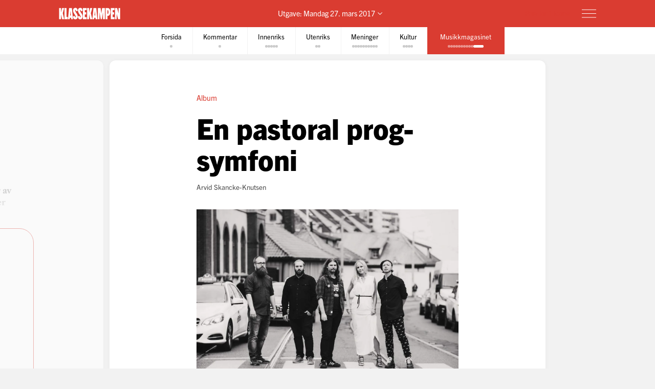

--- FILE ---
content_type: text/html; charset=utf-8
request_url: https://klassekampen.no/utgave/2017-03-27/en-pastoral-prog-symfoni
body_size: 26640
content:
<!DOCTYPE html><html lang="nb"><head><meta charSet="utf-8"/><meta name="viewport" content="width=device-width, initial-scale=1"/><meta name="mbl:login" content="0"/><title>En pastoral prog-symfoni
 | Klassekampen</title><meta property="og:title" content="En pastoral prog-symfoni
"/><meta name="twitter:title" content="En pastoral prog-symfoni
 | Klassekampen"/><meta name="description" content="En skjult skatt: På album nummer syv finner Askerbandet White Willow kreative løsninger på et skyhøyt nivå, og viser at de ikke har mistet sine gotiske klør. "/><meta property="og:description" content="En skjult skatt: På album nummer syv finner Askerbandet White Willow kreative løsninger på et skyhøyt nivå, og viser at de ikke har mistet sine gotiske klør. "/><meta name="twitter:description" content="En skjult skatt: På album nummer syv finner Askerbandet White Willow kreative løsninger på et skyhøyt nivå, og viser at de ikke har mistet sine gotiske klør. "/><meta property="og:type" content="article"/><meta property="og:url" content="https://klassekampen.no/utgave/2017-03-27/en-pastoral-prog-symfoni"/><meta property="fb:app_id" content="473273586209925"/><meta name="image" content="https://cdn.sanity.io/images/u4eaiudq/production/1a26ce52917945b9a47fcb7d6135cae5a00dcaf3-1400x933.jpg?rect=0,100,1400,735&amp;w=1200&amp;h=630"/><meta property="og:image" content="https://cdn.sanity.io/images/u4eaiudq/production/1a26ce52917945b9a47fcb7d6135cae5a00dcaf3-1400x933.jpg?rect=0,100,1400,735&amp;w=1200&amp;h=630"/><meta property="twitter:image" content="https://cdn.sanity.io/images/u4eaiudq/production/1a26ce52917945b9a47fcb7d6135cae5a00dcaf3-1400x933.jpg?rect=0,100,1400,735&amp;w=1200&amp;h=630"/><meta property="og:image:width" content="1200"/><meta property="og:image:height" content="630"/><meta name="twitter:card" content="summary_large_image"/><meta name="twitter:site" content="@Klassekampen"/><link rel="canonical" href="https://klassekampen.no/utgave/2017-03-27/en-pastoral-prog-symfoni"/><script type="application/ld+json">{"@context":"https://schema.org","@type":"NewsArticle","headline":"En pastoral prog-symfoni\n","description":"En skjult skatt: På album nummer syv finner Askerbandet White Willow kreative løsninger på et skyhøyt nivå, og viser at de ikke har mistet sine gotiske klør. ","articleSection":"Musikkmagasinet","image":{"@context":"https://schema.org","@type":"ImageObject","url":"https://cdn.sanity.io/images/u4eaiudq/production/1a26ce52917945b9a47fcb7d6135cae5a00dcaf3-1400x933.jpg?rect=0,100,1400,735&w=1200&h=630","width":1200,"height":630},"author":[{"@type":"Person","name":"Arvid Skancke-Knutsen"}],"isAccessibleForFree":false,"hasPart":{"@type":"WebPageElement","isAccessibleForFree":false,"cssSelector":".paywalled-content"}}</script><meta name="next-head-count" content="21"/><meta charSet="utf-8"/><meta name="apple-mobile-web-app-capable" content="no"/><meta name="apple-mobile-web-app-status-bar-style" content="black"/><meta name="color-scheme" content="light"/><link rel="shortcut icon" href="/static/icons/favicon-32x32.png"/><meta name="facebook-domain-verification" content="8imxir772nedptkrzad6jb06hjko9z"/><link rel="apple-touch-icon" sizes="180x180" href="/static/icons/apple-touch-icon.png"/><link rel="apple-touch-icon-precomposed" sizes="192x192" href="/static/icons/venstresidas_dagsavis_192x192.png"/><link rel="preload" href="/_next/static/css/667c41f690c093e0.css" as="style"/><link rel="stylesheet" href="/_next/static/css/667c41f690c093e0.css" data-n-g=""/><link rel="preload" href="/_next/static/css/2039a0117da86e7d.css" as="style"/><link rel="stylesheet" href="/_next/static/css/2039a0117da86e7d.css" data-n-p=""/><link rel="preload" href="/_next/static/css/f0c4f90e93a91c4a.css" as="style"/><link rel="stylesheet" href="/_next/static/css/f0c4f90e93a91c4a.css" data-n-p=""/><link rel="preload" href="/_next/static/css/2e777fb69e1f8bdc.css" as="style"/><link rel="stylesheet" href="/_next/static/css/2e777fb69e1f8bdc.css" data-n-p=""/><link rel="preload" href="/_next/static/css/99614fa85475ea6d.css" as="style"/><link rel="stylesheet" href="/_next/static/css/99614fa85475ea6d.css" data-n-p=""/><link rel="preload" href="/_next/static/css/70d3bdbe33039cee.css" as="style"/><link rel="stylesheet" href="/_next/static/css/70d3bdbe33039cee.css" data-n-p=""/><noscript data-n-css=""></noscript><script defer="" nomodule="" src="/_next/static/chunks/polyfills-c67a75d1b6f99dc8.js"></script><script src="/_next/static/chunks/webpack-84fedec6017f5500.js" defer=""></script><script src="/_next/static/chunks/framework-965025c8314df139.js" defer=""></script><script src="/_next/static/chunks/main-569db0ee3cc01ce0.js" defer=""></script><script src="/_next/static/chunks/pages/_app-a0307da0a9e60ff6.js" defer=""></script><script src="/_next/static/chunks/d54f3f0c-05952d56cb058eab.js" defer=""></script><script src="/_next/static/chunks/444-9af4f1e0a3ab6f76.js" defer=""></script><script src="/_next/static/chunks/31-392825100d7d5677.js" defer=""></script><script src="/_next/static/chunks/274-b0a45a50febadef6.js" defer=""></script><script src="/_next/static/chunks/245-3b432cf3599ebe18.js" defer=""></script><script src="/_next/static/chunks/748-d0659a4294252c1b.js" defer=""></script><script src="/_next/static/chunks/859-0dabc96a1b92638e.js" defer=""></script><script src="/_next/static/chunks/690-88af58beaf1b2e8c.js" defer=""></script><script src="/_next/static/chunks/689-4009a44552568cf2.js" defer=""></script><script src="/_next/static/chunks/147-5597efff43cd009b.js" defer=""></script><script src="/_next/static/chunks/227-eb14934e8f155382.js" defer=""></script><script src="/_next/static/chunks/547-2d2e14ebc4c59ea5.js" defer=""></script><script src="/_next/static/chunks/pages/utgave/%5B%5B...params%5D%5D-6c58fa0fa2535365.js" defer=""></script><script src="/_next/static/KtF9Q0wJ2roRFUvPxh4QS/_buildManifest.js" defer=""></script><script src="/_next/static/KtF9Q0wJ2roRFUvPxh4QS/_ssgManifest.js" defer=""></script></head><body><noscript><iframe src="https://www.googletagmanager.com/ns.html?id=GTM-WCDDSJR"
height="0" width="0" style="display:none;visibility:hidden"></iframe></noscript><div id="__next"><div style="min-height:100vh"><nav class="Header_header__AAqUc Header_header--compact__l0Pxy" data-ignore-page-swipe="true"><div class="Styles_container__ORhdr Header_header__content__gcyvT"><a class="Header_header__logo___eegL" href="/"><figure class="Styles_logo__idO_B Header_header__brand__0EPZb"><svg viewBox="0 0 201 39" class="Styles_logo__svg__epJZt Styles_logo__svg--large__aW1jC"><title>Klassekampen</title><path d="M183.903 37.9992H189.193V20.1763L193.992 38.0029H200.75V1.12608H195.46V18.8528L190.661 1.12608H183.903V37.9992ZM182.044 37.9992V31.2412H176.262V22.6237H181.06V15.13H176.262V7.88406H182.04V1.12608H169.992V37.9992H182.044ZM159.123 8.37206H160.002C161.326 8.37206 162.354 9.83974 162.354 14.4461C162.354 19.0007 161.326 20.5202 160.002 20.5202H159.123V8.37206ZM152.853 37.9992H159.123V27.2264H159.807C164.753 27.2264 168.62 23.4555 168.62 14.4461C168.62 5.09288 164.753 1.12608 159.807 1.12608H152.853V37.9992ZM127.584 37.9992H133.362V16.1097L136.889 37.9992H140.904L144.431 16.1097V37.9992H150.701V1.12608H141.496L139.144 19.3926L136.793 1.12608H127.588V37.9992H127.584ZM116.615 26.0027L117.939 9.79168L119.262 26.0027H116.615ZM109.758 37.9992H115.636L116.028 33.3485H119.846L120.238 37.9992H126.213L122.59 1.12238H113.384L109.758 37.9992ZM92.6186 37.9992H98.8886V21.4961L102.415 37.9992H109.369L104.715 18.265L109.366 1.12608H102.316L98.8886 16.6975V1.12608H92.6186V37.9992ZM78.7108 37.9992H90.7591V31.2412H84.9808V22.6237H89.7794V15.13H84.9808V7.88406H90.7591V1.12608H78.7108V37.9992ZM62.3038 28.6978C62.7918 36.3874 66.0266 38.5427 70.1894 38.5427C75.036 38.5427 77.8272 35.1156 77.8272 29.0416C77.8272 20.3723 69.0618 14.3019 69.0618 9.01162C69.0618 7.78794 69.7457 7.34801 70.3335 7.34801C71.4093 7.34801 71.853 8.76763 71.853 12.0505L77.6313 10.4349C77.1433 2.74533 74.0563 0.590027 70.0415 0.590027C65.2909 0.590027 62.4998 4.06514 62.4998 9.1595C62.4998 18.4166 71.365 24.243 71.365 30.1174C71.365 31.293 70.6811 31.781 70.0932 31.781C68.8696 31.781 68.3779 30.3614 68.3779 27.0785L62.3038 28.6978ZM46.2924 28.6978C46.7804 36.3874 50.0152 38.5427 54.178 38.5427C59.0246 38.5427 61.8158 35.1156 61.8158 29.0416C61.8158 20.3723 53.0504 14.3019 53.0504 9.01162C53.0504 7.78794 53.7343 7.34801 54.3222 7.34801C55.398 7.34801 55.8416 8.76763 55.8416 12.0505L61.6199 10.4349C61.1319 2.74533 58.045 0.590027 54.0301 0.590027C49.2795 0.590027 46.4884 4.06514 46.4884 9.1595C46.4884 18.4166 55.3536 24.243 55.3536 30.1174C55.3536 31.293 54.6697 31.781 54.0819 31.781C52.8582 31.781 52.3665 30.3614 52.3665 27.0785L46.2924 28.6978ZM36.6915 26.0027L38.015 9.79168L39.3385 26.0027H36.6915ZM29.8374 37.9992H35.7155L36.1074 33.3485H39.9263L40.3182 37.9992H46.2924L42.6694 1.12238H33.4641L29.8374 37.9992ZM18.4768 37.9992H28.9575V30.5092H25.0388V1.12608H18.4768V37.9992ZM0.75 1.12608V38.0029H7.01629V21.4961L10.5432 37.9992H17.4971L12.8426 18.265L17.4971 1.12608H10.4433L7.01629 16.6975V1.12608H0.75Z"></path></svg><svg viewBox="0 0 33 38" class="Styles_logo__svg__epJZt Styles_logo__svg--small__YXWPS"><path d="M6.29445 0L6.32962 13.3482L9.28344 0C9.28344 0 13.257 0 15.2262 0L11.112 17.0561L16.2109 37.82H9.63509L6.18896 22.2471V37.82H0V0H6.29445Z"></path><path d="M22.8921 0L22.9273 13.3482L25.9163 0C25.9163 0 29.8899 0 31.8591 0L27.7448 17.0561L32.8437 37.82H26.2327L22.7866 22.2471V37.82H16.5977V0H22.8921Z"></path></svg></figure></a><span class="Header_header__issue-selector__LmUen"><button class="Header_header__issues-toggle__MTQIj" aria-expanded="false"><span class="Header_header__string--md__6ASE2">Utgave: <time>Mandag 27. mars 2017</time></span><span class="Header_header__string--xs__nikZe" aria-hidden="true">Utgave: <time>27. mars 2017</time></span><svg viewBox="0 0 8.7 5.1" style="width:8.7px;height:5.1px" class="Header_header__indicator__q_I48"><polyline class="Styles_icon__line__u86Yb" points="0.4,0.4 4.4,4.4 8.4,0.4" stroke-miterlimit="10"></polyline></svg></button></span><div class="Header_header__actions__1fc18"><button type="button" class="Header_header__toggle__RCy9x" aria-label="Meny" aria-expanded="false"><div class="Header_header__toggle-icon__Ryi0d"><span class="Header_header__toggle-line__Q8Pac Header_header__toggle-line--1__5ye3F"></span><span class="Header_header__toggle-line__Q8Pac Header_header__toggle-line--2__s6QBB"></span><span class="Header_header__toggle-line__Q8Pac Header_header__toggle-line--3__KtfBn"></span></div></button></div></div><div class="Menu_menu__JKc1s Menu_menu--compact__FV2jM" data-animation="entered"></div></nav><nav class="Pager_pager__8q_uy" role="tabpanel" data-ignore-page-swipe="true"><div class="Pager_pager__wrapper__ZbZ2Q"><div class="Pager_pager__content__gjEtV"><button class="Pager_pager__category__sKJZc " type="button" role="tab" aria-selected="false"><span class="Pager_pager__title__Gp5eY">Forsida</span><div class="Pager_pager__pages__4uIQU" aria-hidden="true"><span class="Pager_pager__page__btle_"></span></div></button><button class="Pager_pager__category__sKJZc Pager_pager__category--kommentar__JFz9P" type="button" role="tab" aria-selected="false"><span class="Pager_pager__title__Gp5eY">Kommentar</span><div class="Pager_pager__pages__4uIQU" aria-hidden="true"><span class="Pager_pager__page__btle_"></span></div></button><button class="Pager_pager__category__sKJZc Pager_pager__category--innenriks__Hxfrr" type="button" role="tab" aria-selected="false"><span class="Pager_pager__title__Gp5eY">Innenriks</span><div class="Pager_pager__pages__4uIQU" aria-hidden="true"><span class="Pager_pager__page__btle_"></span><span class="Pager_pager__page__btle_"></span><span class="Pager_pager__page__btle_"></span><span class="Pager_pager__page__btle_"></span><span class="Pager_pager__page__btle_"></span></div></button><button class="Pager_pager__category__sKJZc Pager_pager__category--utenriks__1jKl3" type="button" role="tab" aria-selected="false"><span class="Pager_pager__title__Gp5eY">Utenriks</span><div class="Pager_pager__pages__4uIQU" aria-hidden="true"><span class="Pager_pager__page__btle_"></span><span class="Pager_pager__page__btle_"></span></div></button><button class="Pager_pager__category__sKJZc Pager_pager__category--meninger__hYffL" type="button" role="tab" aria-selected="false"><span class="Pager_pager__title__Gp5eY">Meninger</span><div class="Pager_pager__pages__4uIQU" aria-hidden="true"><span class="Pager_pager__page__btle_"></span><span class="Pager_pager__page__btle_"></span><span class="Pager_pager__page__btle_"></span><span class="Pager_pager__page__btle_"></span><span class="Pager_pager__page__btle_"></span><span class="Pager_pager__page__btle_"></span><span class="Pager_pager__page__btle_"></span><span class="Pager_pager__page__btle_"></span><span class="Pager_pager__page__btle_"></span><span class="Pager_pager__page__btle_"></span></div></button><button class="Pager_pager__category__sKJZc Pager_pager__category--kultur__UdwZO" type="button" role="tab" aria-selected="false"><span class="Pager_pager__title__Gp5eY">Kultur</span><div class="Pager_pager__pages__4uIQU" aria-hidden="true"><span class="Pager_pager__page__btle_"></span><span class="Pager_pager__page__btle_"></span><span class="Pager_pager__page__btle_"></span><span class="Pager_pager__page__btle_"></span></div></button><button class="Pager_pager__category__sKJZc Pager_pager__category--musikkmagasinet__gM6eX Pager_pager__category--active__P0D1U" type="button" role="tab" aria-selected="true"><span class="Pager_pager__title__Gp5eY">Musikkmagasinet</span><div class="Pager_pager__pages__4uIQU" aria-hidden="true"><span class="Pager_pager__page__btle_"></span><span class="Pager_pager__page__btle_"></span><span class="Pager_pager__page__btle_"></span><span class="Pager_pager__page__btle_"></span><span class="Pager_pager__page__btle_"></span><span class="Pager_pager__page__btle_"></span><span class="Pager_pager__page__btle_"></span><span class="Pager_pager__page__btle_"></span><span class="Pager_pager__page__btle_"></span><span class="Pager_pager__page__btle_"></span><span class="Pager_pager__page__btle_ Pager_pager__page--current__nmigd"></span></div></button></div></div></nav><main class="Pages_pages__ABUH1"><div class="Pages_pages__dark-background__5cOgT"></div><div class="Pages_pages__page-container__D95BN" style="transform:translateX(-3200%)"><div class="Pages_pages__item__87LKr Pages_pages__item--previous__gp2Kh " style="left:3100%" tabindex="0" aria-hidden="true"><a href="session-kuratoren" class="Pages_pages__item__87LKr Pages_pages__item--noscript-overlay__T_BIM"></a><div class="Pages_pages__wrapper__anNrg"><div class="Pages_pages__page__guaZ0"><div class="Pages_pages__page-content__yl2op"><article class="Article_article__0KL7X Article_article--musikkmagasinet__c25JX "><div><header class="Heading_heading--default__IIr0W"><div class="Heading_heading__wrapper__jJuV9"><span class="Heading_heading__subjects__MEbRQ"></span><div class="Heading_heading__content__2oIbH"><h1 class="Heading_heading__title__MaWOK Heading_heading__title--musikkmagasinet__ecfSW">Session-kuratoren
</h1><p class="Heading_heading__subtitle__ji4tz">Ny serie i Oslo Konserthus: Kari Slaatsveen og Martin Hagfors inviterer.</p></div><div class="Byline_byline__1JHOo"><span class="Byline_byline__info__71wSW"><span class="Byline_byline__author__yQFFm"><a class="Byline_byline__author-name__Cmd9Q Byline_byline__author-name--link__q8Icf" href="/redaksjonen/olav-ostrem">Olav Østrem</a></span></span></div></div></header><div class="paywalled-content"><div class="Article_article__content__dUAod"><p><strong>Du og Martin Hagfors inviterer denne våren til tre utgaver av Lille Sal Sessions i Oslo Konserthus; hvorfor nå, hvorfor der og hvorfor slik?</strong></p></div></div></div></article><div class="Styles_paywall__NUrBO Styles_paywall--issue__hle23"><div class="Styles_paywall__wrapper__Ncq8_"><h2 class="Styles_paywall__title__9fyJO">Du må være abonnent for å lese denne artikkelen</h2><div class="Styles_paywall__animation-wrapper__j_QuE"><div class="Styles_paywall__animation__MP2xQ" data-animation="entered"><div class="Styles_paywall__content__PH3ZE"><div class="Styles_paywall__preamble__JkXg9"></div><div class="Styles_paywall__action__By3_3"><a class="Styles_button__q35eD Styles_button--primary__zlK_2 Styles_button--medium__8xd0D Styles_paywall__button__oslfX" href="/abonnement">Bli abonnent</a></div></div></div></div><svg width="56" height="15" viewBox="0 0 56 15" fill="none" xmlns="http://www.w3.org/2000/svg" class="Styles_paywall__vipps__zDAoh"><path d="M2.81392 0.282227L5.20575 7.27012L7.55068 0.282227H10.3177L6.19062 10.6468H4.12708L0 0.282227H2.81392Z" fill="currentColor"></path><path d="M16.5558 9.00459C18.291 9.00459 19.2759 8.16042 20.2139 6.94105C20.7297 6.28447 21.3863 6.14378 21.8553 6.51897C22.3243 6.89415 22.3712 7.59764 21.8553 8.25422C20.4952 10.0364 18.76 11.115 16.5558 11.115C14.1639 11.115 12.0535 9.80187 10.5996 7.50384C10.1775 6.89416 10.2713 6.23757 10.7403 5.90928C11.2093 5.58099 11.9128 5.72169 12.3349 6.37827C13.3666 7.92593 14.7736 9.00459 16.5558 9.00459ZM19.7918 3.23606C19.7918 4.08024 19.1352 4.64302 18.3848 4.64302C17.6344 4.64302 16.9778 4.08024 16.9778 3.23606C16.9778 2.39189 17.6344 1.8291 18.3848 1.8291C19.1352 1.8291 19.7918 2.43878 19.7918 3.23606Z" fill="currentColor"></path><path d="M26.4046 0.281392V1.68835C27.1081 0.70348 28.1868 0 29.7813 0C31.798 0 34.1429 1.68835 34.1429 5.29955C34.1429 9.09834 31.8918 10.9274 29.5468 10.9274C28.3275 10.9274 27.2019 10.4584 26.3577 9.28593V14.2572H23.8252V0.281392H26.4046ZM26.4046 5.44024C26.4046 7.55068 27.624 8.67625 28.984 8.67625C30.2972 8.67625 31.6104 7.64448 31.6104 5.44024C31.6104 3.2829 30.2972 2.25114 28.984 2.25114C27.6709 2.25114 26.4046 3.23601 26.4046 5.44024Z" fill="currentColor"></path><path d="M38.598 0.281392V1.68835C39.3015 0.70348 40.3801 0 41.9747 0C43.9913 0 46.3363 1.68835 46.3363 5.29955C46.3363 9.09834 44.0851 10.9274 41.7402 10.9274C40.5208 10.9274 39.3953 10.4584 38.5511 9.28593V14.2572H36.0186V0.281392H38.598ZM38.598 5.44024C38.598 7.55068 39.8173 8.67625 41.1774 8.67625C42.4906 8.67625 43.8037 7.64448 43.8037 5.44024C43.8037 3.2829 42.4906 2.25114 41.1774 2.25114C39.8173 2.25114 38.598 3.23601 38.598 5.44024Z" fill="currentColor"></path><path d="M51.7297 0C53.8402 0 55.3409 0.984872 55.9975 3.4236L53.6995 3.79879C53.6526 2.57943 52.9022 2.15734 51.7766 2.15734C50.9324 2.15734 50.2759 2.53253 50.2759 3.14221C50.2759 3.6112 50.6041 4.08018 51.589 4.26778L53.3243 4.59607C55.0126 4.92436 55.9506 6.04992 55.9506 7.55068C55.9506 9.80182 53.9339 10.9274 52.0111 10.9274C49.9945 10.9274 47.7433 9.89561 47.415 7.36309L49.7131 6.9879C49.8538 8.30106 50.651 8.77005 51.9642 8.77005C52.9491 8.77005 53.6057 8.39486 53.6057 7.78517C53.6057 7.22239 53.2774 6.8003 52.1987 6.61271L50.6041 6.33132C48.9158 6.00303 47.884 4.83056 47.884 3.3298C47.9309 0.984871 50.0414 0 51.7297 0Z" fill="currentColor"></path></svg></div><svg width="56" height="15" viewBox="0 0 56 15" fill="none" xmlns="http://www.w3.org/2000/svg" class="Styles_paywall__vipps__zDAoh Styles_paywall__vipps--mobile__iXxl4"><path d="M2.81392 0.282227L5.20575 7.27012L7.55068 0.282227H10.3177L6.19062 10.6468H4.12708L0 0.282227H2.81392Z" fill="currentColor"></path><path d="M16.5558 9.00459C18.291 9.00459 19.2759 8.16042 20.2139 6.94105C20.7297 6.28447 21.3863 6.14378 21.8553 6.51897C22.3243 6.89415 22.3712 7.59764 21.8553 8.25422C20.4952 10.0364 18.76 11.115 16.5558 11.115C14.1639 11.115 12.0535 9.80187 10.5996 7.50384C10.1775 6.89416 10.2713 6.23757 10.7403 5.90928C11.2093 5.58099 11.9128 5.72169 12.3349 6.37827C13.3666 7.92593 14.7736 9.00459 16.5558 9.00459ZM19.7918 3.23606C19.7918 4.08024 19.1352 4.64302 18.3848 4.64302C17.6344 4.64302 16.9778 4.08024 16.9778 3.23606C16.9778 2.39189 17.6344 1.8291 18.3848 1.8291C19.1352 1.8291 19.7918 2.43878 19.7918 3.23606Z" fill="currentColor"></path><path d="M26.4046 0.281392V1.68835C27.1081 0.70348 28.1868 0 29.7813 0C31.798 0 34.1429 1.68835 34.1429 5.29955C34.1429 9.09834 31.8918 10.9274 29.5468 10.9274C28.3275 10.9274 27.2019 10.4584 26.3577 9.28593V14.2572H23.8252V0.281392H26.4046ZM26.4046 5.44024C26.4046 7.55068 27.624 8.67625 28.984 8.67625C30.2972 8.67625 31.6104 7.64448 31.6104 5.44024C31.6104 3.2829 30.2972 2.25114 28.984 2.25114C27.6709 2.25114 26.4046 3.23601 26.4046 5.44024Z" fill="currentColor"></path><path d="M38.598 0.281392V1.68835C39.3015 0.70348 40.3801 0 41.9747 0C43.9913 0 46.3363 1.68835 46.3363 5.29955C46.3363 9.09834 44.0851 10.9274 41.7402 10.9274C40.5208 10.9274 39.3953 10.4584 38.5511 9.28593V14.2572H36.0186V0.281392H38.598ZM38.598 5.44024C38.598 7.55068 39.8173 8.67625 41.1774 8.67625C42.4906 8.67625 43.8037 7.64448 43.8037 5.44024C43.8037 3.2829 42.4906 2.25114 41.1774 2.25114C39.8173 2.25114 38.598 3.23601 38.598 5.44024Z" fill="currentColor"></path><path d="M51.7297 0C53.8402 0 55.3409 0.984872 55.9975 3.4236L53.6995 3.79879C53.6526 2.57943 52.9022 2.15734 51.7766 2.15734C50.9324 2.15734 50.2759 2.53253 50.2759 3.14221C50.2759 3.6112 50.6041 4.08018 51.589 4.26778L53.3243 4.59607C55.0126 4.92436 55.9506 6.04992 55.9506 7.55068C55.9506 9.80182 53.9339 10.9274 52.0111 10.9274C49.9945 10.9274 47.7433 9.89561 47.415 7.36309L49.7131 6.9879C49.8538 8.30106 50.651 8.77005 51.9642 8.77005C52.9491 8.77005 53.6057 8.39486 53.6057 7.78517C53.6057 7.22239 53.2774 6.8003 52.1987 6.61271L50.6041 6.33132C48.9158 6.00303 47.884 4.83056 47.884 3.3298C47.9309 0.984871 50.0414 0 51.7297 0Z" fill="currentColor"></path></svg><p class="Styles_paywall__login___f_MB">Allerede abonnent?<!-- --> <a href="https://klassekampen.no/api//login?returnUrl=https%3A%2F%2Fklassekampen.no" class="Styles_paywall__link__1ujLy">Logg inn</a></p></div></div></div></div></div><div class="Pages_pages__item__87LKr Pages_pages__item--current__F1AP7 " style="left:3200%" tabindex="0" data-current="true"><a href="en-pastoral-prog-symfoni" class="Pages_pages__item__87LKr Pages_pages__item--noscript-overlay__T_BIM"></a><div class="Pages_pages__wrapper__anNrg"><div class="Pages_pages__page__guaZ0"><div class="Pages_pages__page-content__yl2op"><article class="Article_article__0KL7X Article_article--musikkmagasinet__c25JX "><div><header class="Heading_heading--default__IIr0W Heading_heading--top-image__Xu4qr"><div class="Heading_heading__wrapper__jJuV9"><span class="Heading_heading__subjects__MEbRQ"><a class="Heading_heading__subject__GfN_e Heading_heading__subject--link__2TBaH" href="/magasiner/musikkmagasinet#musikkanmeldelser">Album</a></span><div class="Heading_heading__content__2oIbH"><h1 class="Heading_heading__title__MaWOK Heading_heading__title--musikkmagasinet__ecfSW">En pastoral prog-symfoni
</h1></div><div class="Byline_byline__1JHOo"><span class="Byline_byline__info__71wSW"><span class="Byline_byline__author__yQFFm"><strong class="Byline_byline__author-name__Cmd9Q">Arvid Skancke-Knutsen</strong></span></span></div></div><figure class="Heading_heading__image___VSqn  Heading_heading__image--alpha__hLJiD"><div class="Heading_heading__image-wrapper__TClXj"><img src="https://cdn.sanity.io/images/u4eaiudq/production/1a26ce52917945b9a47fcb7d6135cae5a00dcaf3-1400x933.jpg?w=1400&amp;q=80&amp;auto=format" class="Heading_heading__img__JKhan"/></div><figcaption class="Heading_heading__caption__09YRd">White Willow: Jacob Holm-Lupo i midten av det Billboard kaller en av «de mest betydningsfulle progressive gruppene i vår tid.» 
Foto: Dagfinn Hobæk</figcaption></figure></header><div class="paywalled-content"><div class="Article_article__content__dUAod"><h2>White Willow</h2></div></div></div><aside class="Styles_ad__xuwTP Styles_ad--loading__GxdF2 Styles_ad--issue__I4Kdu ad"><h2 class="Styles_ad__title__D90Rc">Annonse</h2><div id="div-gpt-ad-10" class="Styles_ad__ad__0J0MT"></div></aside></article><div class="Styles_paywall__NUrBO Styles_paywall--issue__hle23"><div class="Styles_paywall__wrapper__Ncq8_"><h2 class="Styles_paywall__title__9fyJO">Du må være abonnent for å lese denne artikkelen</h2><div class="Styles_paywall__animation-wrapper__j_QuE"><div class="Styles_paywall__animation__MP2xQ" data-animation="entered"><div class="Styles_paywall__content__PH3ZE"><div class="Styles_paywall__preamble__JkXg9"></div><div class="Styles_paywall__action__By3_3"><a class="Styles_button__q35eD Styles_button--primary__zlK_2 Styles_button--medium__8xd0D Styles_paywall__button__oslfX" href="/abonnement">Bli abonnent</a></div></div></div></div><svg width="56" height="15" viewBox="0 0 56 15" fill="none" xmlns="http://www.w3.org/2000/svg" class="Styles_paywall__vipps__zDAoh"><path d="M2.81392 0.282227L5.20575 7.27012L7.55068 0.282227H10.3177L6.19062 10.6468H4.12708L0 0.282227H2.81392Z" fill="currentColor"></path><path d="M16.5558 9.00459C18.291 9.00459 19.2759 8.16042 20.2139 6.94105C20.7297 6.28447 21.3863 6.14378 21.8553 6.51897C22.3243 6.89415 22.3712 7.59764 21.8553 8.25422C20.4952 10.0364 18.76 11.115 16.5558 11.115C14.1639 11.115 12.0535 9.80187 10.5996 7.50384C10.1775 6.89416 10.2713 6.23757 10.7403 5.90928C11.2093 5.58099 11.9128 5.72169 12.3349 6.37827C13.3666 7.92593 14.7736 9.00459 16.5558 9.00459ZM19.7918 3.23606C19.7918 4.08024 19.1352 4.64302 18.3848 4.64302C17.6344 4.64302 16.9778 4.08024 16.9778 3.23606C16.9778 2.39189 17.6344 1.8291 18.3848 1.8291C19.1352 1.8291 19.7918 2.43878 19.7918 3.23606Z" fill="currentColor"></path><path d="M26.4046 0.281392V1.68835C27.1081 0.70348 28.1868 0 29.7813 0C31.798 0 34.1429 1.68835 34.1429 5.29955C34.1429 9.09834 31.8918 10.9274 29.5468 10.9274C28.3275 10.9274 27.2019 10.4584 26.3577 9.28593V14.2572H23.8252V0.281392H26.4046ZM26.4046 5.44024C26.4046 7.55068 27.624 8.67625 28.984 8.67625C30.2972 8.67625 31.6104 7.64448 31.6104 5.44024C31.6104 3.2829 30.2972 2.25114 28.984 2.25114C27.6709 2.25114 26.4046 3.23601 26.4046 5.44024Z" fill="currentColor"></path><path d="M38.598 0.281392V1.68835C39.3015 0.70348 40.3801 0 41.9747 0C43.9913 0 46.3363 1.68835 46.3363 5.29955C46.3363 9.09834 44.0851 10.9274 41.7402 10.9274C40.5208 10.9274 39.3953 10.4584 38.5511 9.28593V14.2572H36.0186V0.281392H38.598ZM38.598 5.44024C38.598 7.55068 39.8173 8.67625 41.1774 8.67625C42.4906 8.67625 43.8037 7.64448 43.8037 5.44024C43.8037 3.2829 42.4906 2.25114 41.1774 2.25114C39.8173 2.25114 38.598 3.23601 38.598 5.44024Z" fill="currentColor"></path><path d="M51.7297 0C53.8402 0 55.3409 0.984872 55.9975 3.4236L53.6995 3.79879C53.6526 2.57943 52.9022 2.15734 51.7766 2.15734C50.9324 2.15734 50.2759 2.53253 50.2759 3.14221C50.2759 3.6112 50.6041 4.08018 51.589 4.26778L53.3243 4.59607C55.0126 4.92436 55.9506 6.04992 55.9506 7.55068C55.9506 9.80182 53.9339 10.9274 52.0111 10.9274C49.9945 10.9274 47.7433 9.89561 47.415 7.36309L49.7131 6.9879C49.8538 8.30106 50.651 8.77005 51.9642 8.77005C52.9491 8.77005 53.6057 8.39486 53.6057 7.78517C53.6057 7.22239 53.2774 6.8003 52.1987 6.61271L50.6041 6.33132C48.9158 6.00303 47.884 4.83056 47.884 3.3298C47.9309 0.984871 50.0414 0 51.7297 0Z" fill="currentColor"></path></svg></div><svg width="56" height="15" viewBox="0 0 56 15" fill="none" xmlns="http://www.w3.org/2000/svg" class="Styles_paywall__vipps__zDAoh Styles_paywall__vipps--mobile__iXxl4"><path d="M2.81392 0.282227L5.20575 7.27012L7.55068 0.282227H10.3177L6.19062 10.6468H4.12708L0 0.282227H2.81392Z" fill="currentColor"></path><path d="M16.5558 9.00459C18.291 9.00459 19.2759 8.16042 20.2139 6.94105C20.7297 6.28447 21.3863 6.14378 21.8553 6.51897C22.3243 6.89415 22.3712 7.59764 21.8553 8.25422C20.4952 10.0364 18.76 11.115 16.5558 11.115C14.1639 11.115 12.0535 9.80187 10.5996 7.50384C10.1775 6.89416 10.2713 6.23757 10.7403 5.90928C11.2093 5.58099 11.9128 5.72169 12.3349 6.37827C13.3666 7.92593 14.7736 9.00459 16.5558 9.00459ZM19.7918 3.23606C19.7918 4.08024 19.1352 4.64302 18.3848 4.64302C17.6344 4.64302 16.9778 4.08024 16.9778 3.23606C16.9778 2.39189 17.6344 1.8291 18.3848 1.8291C19.1352 1.8291 19.7918 2.43878 19.7918 3.23606Z" fill="currentColor"></path><path d="M26.4046 0.281392V1.68835C27.1081 0.70348 28.1868 0 29.7813 0C31.798 0 34.1429 1.68835 34.1429 5.29955C34.1429 9.09834 31.8918 10.9274 29.5468 10.9274C28.3275 10.9274 27.2019 10.4584 26.3577 9.28593V14.2572H23.8252V0.281392H26.4046ZM26.4046 5.44024C26.4046 7.55068 27.624 8.67625 28.984 8.67625C30.2972 8.67625 31.6104 7.64448 31.6104 5.44024C31.6104 3.2829 30.2972 2.25114 28.984 2.25114C27.6709 2.25114 26.4046 3.23601 26.4046 5.44024Z" fill="currentColor"></path><path d="M38.598 0.281392V1.68835C39.3015 0.70348 40.3801 0 41.9747 0C43.9913 0 46.3363 1.68835 46.3363 5.29955C46.3363 9.09834 44.0851 10.9274 41.7402 10.9274C40.5208 10.9274 39.3953 10.4584 38.5511 9.28593V14.2572H36.0186V0.281392H38.598ZM38.598 5.44024C38.598 7.55068 39.8173 8.67625 41.1774 8.67625C42.4906 8.67625 43.8037 7.64448 43.8037 5.44024C43.8037 3.2829 42.4906 2.25114 41.1774 2.25114C39.8173 2.25114 38.598 3.23601 38.598 5.44024Z" fill="currentColor"></path><path d="M51.7297 0C53.8402 0 55.3409 0.984872 55.9975 3.4236L53.6995 3.79879C53.6526 2.57943 52.9022 2.15734 51.7766 2.15734C50.9324 2.15734 50.2759 2.53253 50.2759 3.14221C50.2759 3.6112 50.6041 4.08018 51.589 4.26778L53.3243 4.59607C55.0126 4.92436 55.9506 6.04992 55.9506 7.55068C55.9506 9.80182 53.9339 10.9274 52.0111 10.9274C49.9945 10.9274 47.7433 9.89561 47.415 7.36309L49.7131 6.9879C49.8538 8.30106 50.651 8.77005 51.9642 8.77005C52.9491 8.77005 53.6057 8.39486 53.6057 7.78517C53.6057 7.22239 53.2774 6.8003 52.1987 6.61271L50.6041 6.33132C48.9158 6.00303 47.884 4.83056 47.884 3.3298C47.9309 0.984871 50.0414 0 51.7297 0Z" fill="currentColor"></path></svg><p class="Styles_paywall__login___f_MB">Allerede abonnent?<!-- --> <a href="https://klassekampen.no/api//login?returnUrl=https%3A%2F%2Fklassekampen.no" class="Styles_paywall__link__1ujLy">Logg inn</a></p></div></div></div></div></div></div></main></div></div><script id="__NEXT_DATA__" type="application/json">{"props":{"pageProps":{"isError":false,"editionPreviewMode":false,"frontpages":[{"_id":"2026-01-14","articles":[{"_id":"2026-01-14__550215fd-fcef-4aa3-adb4-00e77182fdd2","category":"Politikk","image":{"_type":"image","asset":{"_ref":"image-bc13bafea2bc9f0f41ad395e79190840f3bf1cbc-1400x933-jpg","_type":"reference"},"crop":{"_type":"sanity.imageCrop","bottom":0,"left":0,"right":0,"top":0},"dimensions":{"_type":"sanity.imageDimensions","aspectRatio":1.5005359056806002,"height":933,"width":1400},"hasAlpha":false,"hotspot":{"_type":"sanity.imageHotspot","height":0.3829445884240402,"width":0.2054794520547943,"x":0.4783105719579409,"y":0.558277507846165},"lqip":"[data-uri]","palette":{"_type":"sanity.imagePalette","darkMuted":{"_type":"sanity.imagePaletteSwatch","background":"#5a6336","foreground":"#fff","population":7.91,"title":"#fff"},"darkVibrant":{"_type":"sanity.imagePaletteSwatch","background":"#446c19","foreground":"#fff","population":0.01,"title":"#fff"},"dominant":{"_type":"sanity.imagePaletteSwatch","background":"#5a6336","foreground":"#fff","population":7.91,"title":"#fff"},"lightMuted":{"_type":"sanity.imagePaletteSwatch","background":"#c1c0b6","foreground":"#000","population":7.82,"title":"#fff"},"lightVibrant":{"_type":"sanity.imagePaletteSwatch","background":"#bad5a4","foreground":"#000","population":0,"title":"#fff"},"muted":{"_type":"sanity.imagePaletteSwatch","background":"#8c8d6e","foreground":"#fff","population":3.39,"title":"#fff"},"vibrant":{"_type":"sanity.imagePaletteSwatch","background":"#74a44c","foreground":"#fff","population":0,"title":"#fff"}}},"inverted":false,"isPromo":false,"prose":[{"_key":"cb6aec2f9f80","_type":"block","children":[{"_key":"cb6aec2f9f800","_type":"span","marks":[],"text":"Fleire Høgre-profilar vil ha ned talet på småkommunar i Noreg. Men Høgre-ordførarar i distrikta åtvarar mot å tvinge kommunar saman."}],"markDefs":[],"style":"normal"}],"slug":"distrikts-hogre-seier-nei-til-kommunetvang","splitLayout":false,"subtitle":{"_type":"subtitle","bullet":false,"content":[]},"title":"Bygde-Høgre fryktar pisken"}],"date":"2026-01-13T23:01:00.000Z","issue":"2026-01-14"},{"_id":"2026-01-15","articles":[{"_id":"2026-01-15__46f4222b-1591-466c-9991-3ce4a476bc12","category":"Utenriks","image":{"_key":"RYNThvt-tvfAOF8Exhowi","_type":"image","asset":{"_ref":"image-5d954d5e096896c37e03f1411363a26e3b449b38-2600x1733-jpg","_type":"reference"},"caption":"","dimensions":{"_type":"sanity.imageDimensions","aspectRatio":1.5002885170225044,"height":1733,"width":2600},"hasAlpha":false,"lqip":"[data-uri]","palette":{"_type":"sanity.imagePalette","darkMuted":{"_type":"sanity.imagePaletteSwatch","background":"#523831","foreground":"#fff","population":3.85,"title":"#fff"},"darkVibrant":{"_type":"sanity.imagePaletteSwatch","background":"#661f1f","foreground":"#fff","population":0.22,"title":"#fff"},"dominant":{"_type":"sanity.imagePaletteSwatch","background":"#c6b2a5","foreground":"#000","population":5.9,"title":"#fff"},"lightMuted":{"_type":"sanity.imagePaletteSwatch","background":"#c6b2a5","foreground":"#000","population":5.9,"title":"#fff"},"lightVibrant":{"_type":"sanity.imagePaletteSwatch","background":"#f0cdb9","foreground":"#000","population":3.02,"title":"#000"},"muted":{"_type":"sanity.imagePaletteSwatch","background":"#955662","foreground":"#fff","population":0.09,"title":"#fff"},"vibrant":{"_type":"sanity.imagePaletteSwatch","background":"#d98f31","foreground":"#000","population":2.76,"title":"#fff"}}},"inverted":false,"isPromo":false,"prose":[{"_key":"d3ff8c11ab96","_type":"block","children":[{"_key":"d3ff8c11ab960","_type":"span","marks":[],"text":"Er globaliseringen død? Ikke for ­afrikanerne i den kinesiske byen Guangzhou."}],"markDefs":[],"style":"normal"}],"slug":"handel-er-lett-mellom-kina-og-afrika-er-det-sa-lett","splitLayout":false,"subtitle":{"_type":"subtitle","bullet":false,"content":[]},"title":"Kinesisk shopping"}],"date":"2026-01-14T23:01:00.000Z","issue":"2026-01-15"},{"_id":"2026-01-16","articles":[{"_id":"2026-01-16__f469c4fe-0331-4915-863c-40834bb302e2","category":"Politikk","image":{"_type":"image","asset":{"_ref":"image-e41b23d97a6209ebf03201859e3100751bfa2ea0-2600x1733-jpg","_type":"reference"},"dimensions":{"_type":"sanity.imageDimensions","aspectRatio":1.5002885170225044,"height":1733,"width":2600},"hasAlpha":false,"lqip":"[data-uri]","palette":{"_type":"sanity.imagePalette","darkMuted":{"_type":"sanity.imagePaletteSwatch","background":"#2f374c","foreground":"#fff","population":2.41,"title":"#fff"},"darkVibrant":{"_type":"sanity.imagePaletteSwatch","background":"#142444","foreground":"#fff","population":0,"title":"#fff"},"dominant":{"_type":"sanity.imagePaletteSwatch","background":"#627593","foreground":"#fff","population":4.49,"title":"#fff"},"lightMuted":{"_type":"sanity.imagePaletteSwatch","background":"#98a6c4","foreground":"#000","population":0.12,"title":"#fff"},"lightVibrant":{"_type":"sanity.imagePaletteSwatch","background":"#f0f3fc","foreground":"#000","population":0.04,"title":"#000"},"muted":{"_type":"sanity.imagePaletteSwatch","background":"#627593","foreground":"#fff","population":4.49,"title":"#fff"},"vibrant":{"_type":"sanity.imagePaletteSwatch","background":"#344c6c","foreground":"#fff","population":0.05,"title":"#fff"}}},"inverted":false,"isPromo":false,"prose":[{"_key":"10fb3c99de9b","_type":"block","children":[{"_key":"10fb3c99de9b0","_type":"span","marks":[],"text":"Noreg sender to mann. Men Raudt vil sende store militære styrker til Grønland for\nå avskrekke USA."}],"markDefs":[],"style":"normal"}],"slug":"dersom-me-er-ettergjevne-overfor-trump-gar-han-lenger","splitLayout":false,"subtitle":{"_type":"subtitle","bullet":false,"content":[]},"title":"Raudt vil sende Marinen"}],"date":"2026-01-15T23:01:00.000Z","issue":"2026-01-16"},{"_id":"2026-01-17","articles":[{"_id":"2026-01-17__dfd49e2e-d721-4b04-ad72-5713f355d304","category":"Utenriks","image":{"_key":"sNIRoN2rnaq4htUPK29nG","_type":"image","asset":{"_ref":"image-90b2f6f1db9d3cfc020a3f39e2a729a4cfb8da9e-2600x1733-jpg","_type":"reference"},"caption":"","dimensions":{"_type":"sanity.imageDimensions","aspectRatio":1.5002885170225044,"height":1733,"width":2600},"hasAlpha":false,"lqip":"[data-uri]","palette":{"_type":"sanity.imagePalette","darkMuted":{"_type":"sanity.imagePaletteSwatch","background":"#342a57","foreground":"#fff","population":0.03,"title":"#fff"},"darkVibrant":{"_type":"sanity.imagePaletteSwatch","background":"#241604","foreground":"#fff","population":0.03,"title":"#fff"},"dominant":{"_type":"sanity.imagePaletteSwatch","background":"#cdb8ae","foreground":"#000","population":0.19,"title":"#fff"},"lightMuted":{"_type":"sanity.imagePaletteSwatch","background":"#cdb8ae","foreground":"#000","population":0.19,"title":"#fff"},"lightVibrant":{"_type":"sanity.imagePaletteSwatch","background":"#f1c387","foreground":"#000","population":0,"title":"#000"},"muted":{"_type":"sanity.imagePaletteSwatch","background":"#8c6c5f","foreground":"#fff","population":0.01,"title":"#fff"},"vibrant":{"_type":"sanity.imagePaletteSwatch","background":"#e58c19","foreground":"#000","population":0,"title":"#fff"}}},"inverted":false,"isPromo":false,"prose":[{"_key":"dd94ccbd3bf2","_type":"block","children":[{"_key":"dd94ccbd3bf20","_type":"span","marks":[],"text":"Donald Trump samler nå statsledere til å sitte i sitt «fredsråd» for Gaza. FN-rapportør Francesca Albanese advarer Norge mot å delta."}],"markDefs":[],"style":"normal"}],"slug":"dette-er-et-kolonialistisk-prosjekt-det-er-barbarisk","splitLayout":false,"subtitle":{"_type":"subtitle","bullet":false,"content":[]},"title":"Ber Støre si nei til Trumps Gaza-råd"}],"date":"2026-01-16T23:01:00.000Z","issue":"2026-01-17"},{"_id":"2026-01-19","articles":[{"_id":"2026-01-19__2aab8471-1166-4abc-a122-1306e73f7c39","image":{"_key":"PZR0Z_keSu4Lwd43Dum1J","_type":"image","asset":{"_ref":"image-f01e1f6cb6766fcd956d5ba088847676f83ab926-2600x1734-jpg","_type":"reference"},"caption":"Avreise: Tyske soldater forlater Nuuk søndag. Tyskland og Norge er blant landene som har blitt truet med straffetoll av Donald Trump etter å ha sendt militært personell til øya.","dimensions":{"_type":"sanity.imageDimensions","aspectRatio":1.4994232987312572,"height":1734,"width":2600},"hasAlpha":false,"lqip":"[data-uri]","palette":{"_type":"sanity.imagePalette","darkMuted":{"_type":"sanity.imagePaletteSwatch","background":"#794240","foreground":"#fff","population":1.49,"title":"#fff"},"darkVibrant":{"_type":"sanity.imagePaletteSwatch","background":"#3c4448","foreground":"#fff","population":0,"title":"#fff"},"dominant":{"_type":"sanity.imagePaletteSwatch","background":"#7f8180","foreground":"#fff","population":4.42,"title":"#fff"},"lightMuted":{"_type":"sanity.imagePaletteSwatch","background":"#bcc4c7","foreground":"#000","population":3.79,"title":"#fff"},"lightVibrant":{"_type":"sanity.imagePaletteSwatch","background":"#b6bfc2","foreground":"#000","population":0,"title":"#fff"},"muted":{"_type":"sanity.imagePaletteSwatch","background":"#7f8180","foreground":"#fff","population":4.42,"title":"#fff"},"vibrant":{"_type":"sanity.imagePaletteSwatch","background":"#74848a","foreground":"#fff","population":0,"title":"#fff"}}},"inverted":false,"isPromo":false,"prose":[{"_key":"485eb870ce02","_type":"block","children":[{"_key":"485eb870ce020","_type":"span","marks":[],"text":"Donald Trumps krav på Grønland kan være et forsøk på å avlive Nato, sier historiker Quinn Slobodian."}],"markDefs":[],"style":"normal"}],"slug":"mener-usa-vil-undergrave-nato","splitLayout":false,"subtitle":{"_type":"subtitle","bullet":false,"content":[]},"title":"Dødsstøtet?"}],"date":"2026-01-18T23:01:00.000Z","issue":"2026-01-19"},{"_id":"2026-01-20","articles":[{"_id":"2026-01-20__a16b85c3-97d3-4aa8-bcd3-1c01b8672357","inverted":false,"isPromo":false,"prose":[{"_key":"9a0a9e71ac84","_type":"block","children":[{"_key":"3c7421e91f7b","_type":"span","marks":[],"text":"\"Hel ved\"-forfatter Lars Mytting ber staten om offentlig vedlager i tilfelle krise og krig."}],"markDefs":[],"style":"normal"}],"slug":"hel-ved-mytting-ber-om-statlig-lager","splitLayout":false,"subtitle":{"_type":"subtitle","bullet":false,"content":[]},"title":"Frykter kald krig: Ber staten lagre ved"}],"date":"2026-01-19T23:01:00.000Z","issue":"2026-01-20"},{"_id":"2026-01-21","articles":[{"_id":"2026-01-21__bf852c7c-136e-474b-ab19-bce71b3e31c3","category":"Politikk","image":{"_key":"NIDSu1CeU2rLbUvR7K6JP","_type":"image","asset":{"_ref":"image-05310248dde0157cfcbf6116aa5208a3bab96b51-2080x2600-jpg","_type":"reference"},"caption":"","crop":{"_type":"sanity.imageCrop","bottom":0.4199046503546777,"left":0,"right":0,"top":0},"dimensions":{"_type":"sanity.imageDimensions","aspectRatio":0.8,"height":2600,"width":2080},"hasAlpha":false,"hotspot":{"_type":"sanity.imageHotspot","height":0.25835035827262304,"width":0.37286938626341987,"x":0.486366693227569,"y":0.19188816562020716},"lqip":"[data-uri]","palette":{"_type":"sanity.imagePalette","darkMuted":{"_type":"sanity.imagePaletteSwatch","background":"#653e40","foreground":"#fff","population":0.13,"title":"#fff"},"darkVibrant":{"_type":"sanity.imagePaletteSwatch","background":"#a5040c","foreground":"#fff","population":0.04,"title":"#fff"},"dominant":{"_type":"sanity.imagePaletteSwatch","background":"#cea993","foreground":"#000","population":1.14,"title":"#fff"},"lightMuted":{"_type":"sanity.imagePaletteSwatch","background":"#cea993","foreground":"#000","population":1.14,"title":"#fff"},"lightVibrant":{"_type":"sanity.imagePaletteSwatch","background":"#f4849c","foreground":"#000","population":0,"title":"#fff"},"muted":{"_type":"sanity.imagePaletteSwatch","background":"#b3796c","foreground":"#fff","population":0.31,"title":"#fff"},"vibrant":{"_type":"sanity.imagePaletteSwatch","background":"#e41a40","foreground":"#fff","population":0.13,"title":"#fff"}}},"inverted":false,"isPromo":false,"prose":[{"_key":"1d3be879f305","_type":"block","children":[{"_key":"1d3be879f3050","_type":"span","marks":[],"text":"Norge sier nei til å være med på Donald Trumps foreslåtte fredsråd."}],"markDefs":[],"style":"normal"}],"slug":"avviser-trumps-fredsrad","splitLayout":false,"subtitle":{"_type":"subtitle","bullet":false,"content":[]},"title":"Får nei fra Norge"}],"date":"2026-01-20T23:01:00.000Z","issue":"2026-01-21"}],"issueId":"2017-03-27","issue":{"categories":[{"category":"Forsida","pageNumbers":[1]},{"category":"Kommentar","pageNumbers":[2]},{"category":"Innenriks","pageNumbers":[3,4,5,6,7]},{"category":"Utenriks","pageNumbers":[8,9]},{"category":"Meninger","pageNumbers":[10,11,12,13,14,15,16,17,18,19]},{"category":"Kultur","pageNumbers":[20,21,22,23]},{"category":"Musikkmagasinet","pageNumbers":[24,25,26,27,28,29,30,31,32,33,34]}],"issueId":"2017-03-27","slug":"en-pastoral-prog-symfoni","date":"2017-03-27T01:00:00Z","pages":[{"articles":[],"category":"Forsida","issueId":"2017-03-27","number":1},{"articles":[{"_id":"2017-03-27__170329967","_type":"article","articleType":"leder","bylines":[{"_key":"5CA79e8n5C1UpaIX-Dolm","info":"","journalist":true,"name":"Mari Skurdal","portrait":{"_type":"image","asset":{"_ref":"image-14cc41b803be8620ca98c5b4226e1b14f3f384ab-866x718-jpg","_type":"reference"},"crop":{"_type":"sanity.imageCrop","bottom":0.2590982698372113,"left":0.26909354934729324,"right":0.24874193637144773,"top":0.1445495610670757},"hotspot":{"_type":"sanity.imageHotspot","height":0.596352169095713,"width":0.482164514281259,"x":0.5101758064879227,"y":0.4427256456149322}},"slug":"mari-skurdal","title":"","type":"tekst"}],"category":"Meninger","collections":[],"isOpinion":true,"openAccess":false,"prose":[{"_key":"3d89d2019c92","_type":"block","children":[{"_key":"3d89d2019c920","_type":"span","marks":[],"text":"Konsulentbransjens inntog i offentlig sektor synes ingen ende å ta. En rapport fra Riksrevisjonen forrige uke viste at statlige virksomheter kjøpte konsulenttjenester for tolv milliarder kroner i 2015. Det kan være gode grunner til å hente inn ekstern kompetanse, men det kan også bli en hvilepute som gjør at det offentlige ikke bygger opp sentral kunnskap selv. Særlig innen IKT er det etter hvert tydelig at endringer ikke løses med enkeltinnkjøp, men snarere er del av en gradvis utvikling det offentlige må drive med over tid. Slik det er nå, får konsulentbyråenes mersalgsstrategier, hvor hvert prosjekt følges opp av nye prosjektinnsalg, råde grunnen alene. Og slik ruller milliardene."}],"level":1,"listItem":"bullet","markDefs":[],"style":"normal"}],"size":"default","slug":"leder","spaceIsImportant":false,"subArticles":[],"subject":["Leder"],"subtitle":{"_type":"subtitle","bullet":false,"content":[]},"template":"NA5","title":"Konsulenter\n","truncated":true,"factBoxes":[]}],"category":"Kommentar","number":2},{"articles":[{"_id":"2017-03-27__170329887","_type":"article","articleType":"default","bylines":[{"_key":"Bn_EYb-Evz-nOYNRDFU9g","info":"","journalist":true,"name":"Ole Magnus Rapp","portrait":{"_type":"image","asset":{"_ref":"image-eb91423f16d6ce6e1d7b864bd05892f19ea06721-941x1230-jpg","_type":"reference"}},"slug":"ole-magnus-rapp","title":"","type":"tekst"}],"category":"Innenriks","collections":[],"feedbackEmail":"oler@klassekampen.no","isOpinion":false,"lede":"FRYKT: Om regjeringen tar leveringsplikten fra trålerne, forlanger Nord-Norge at kvotene blir igjen i kystbygdene.","mainImage":{"_type":"image","asset":{"_ref":"image-27f737e1e8318c2c13a0adc65e665428ed5bf185-1400x795-jpg","_type":"reference"},"caption":"Opprør: Regjeringen vil fjerne trålernes plikt til å levere fisk til industri i Nord-Norge. Nå mobiliseres det til kystopprør, for at fiskeråstoffet skal bli i landsdelen.","dimensions":{"_type":"sanity.imageDimensions","aspectRatio":1.7610062893081762,"height":795,"width":1400},"hasAlpha":false,"source":"https://cdn.sanity.io/images/u4eaiudq/production/27f737e1e8318c2c13a0adc65e665428ed5bf185-1400x795.jpg"},"openAccess":false,"prose":[{"_key":"cefc41f56127","_type":"block","children":[{"_key":"cefc41f561270","_type":"span","marks":[],"text":"Nord-Norge samler nå tverrpolitiske krefter til en massiv protest mot regjeringens foreslåtte gavepakke til noen svært få fiskeri-investorer."}],"markDefs":[],"style":"normal"}],"size":"default","slug":"kystoppror-ulmer","spaceIsImportant":false,"subArticles":[],"subject":["Fiske"],"subtitle":{"_type":"subtitle","bullet":false,"content":["Regjeringen vil la rike redere ta fisken fra kystindustrien:"]},"template":"NA5","title":"Kystopprør ulmer\n","truncated":true,"factBoxes":[]}],"category":"Innenriks","number":3},{"articles":[{"_id":"2017-03-27__170329889","_type":"article","articleType":"default","bylines":[{"_key":"v_y4JCe6Ze1qBUIndPi2E","info":"","journalist":false,"name":"Kjell-Erik Nordenson Kallset","title":"","type":"tekst"}],"category":"Innenriks","collections":[],"feedbackEmail":"kjellerikk@klassekampen.no","isOpinion":false,"openAccess":false,"prose":[{"_key":"8e0c90e13405","_type":"block","children":[{"_key":"8e0c90e134050","_type":"span","marks":[],"text":"Senterpartiet brukte landsmøtet sitt til å førebu sine eigne folk, veljarane og pressa på at dei skal i regjering etter valet, og vedtok målet om ei «Senterparti-/Arbeidarpartibasert regjering». Trygve Slagsvold Vedum har brukt denne vendinga så lenge og insisterande at no snakkar sjølv Ap-folk om ei «Ap/Sp-basert regjering». Gode Sp-målingar og sterk sigersvilje gjer inntrykk ut over partirekkene."}],"markDefs":[],"style":"normal"}],"size":"default","slug":"ut-og-styre-landet","spaceIsImportant":false,"subArticles":[],"subject":["Kommentar"],"subtitle":{"_type":"subtitle","bullet":false,"content":["Sp laga program og snakka om statsrådsemne."]},"template":"NA5","title":"Ut og styre landet\n","truncated":true,"factBoxes":[]}],"category":"Innenriks","number":4},{"articles":[{"_id":"2017-03-27__170329888","_type":"article","articleType":"default","bylines":[{"_key":"DQn3NgnkN0AVhKuzxwxyO","info":"","journalist":true,"name":"Åse Brandvold","portrait":{"_type":"image","asset":{"_ref":"image-4b354aeb9f0bb90978440899b420d78205d12121-6048x4024-jpg","_type":"reference"}},"slug":"ase-brandvold","title":"","type":"tekst"},{"_key":"QDiwg6NBu76-05S3eodtK","info":"","journalist":true,"name":"Tom Henning Bratlie","portrait":{"_type":"image","asset":{"_ref":"image-b388732e6c6e1fc5a340dc5f655e7acc0a933293-944x1233-jpg","_type":"reference"}},"slug":"tom-henning-bratlie","title":"","type":"foto"}],"category":"Innenriks","collections":[],"feedbackEmail":"aseb@klassekampen.no","isOpinion":false,"lede":"RAMMES: Hatkrimgruppa til Oslopolitiet har vært en suksess, men legges nå ned. Omorganiseringen rammer også spesialgrupper rettet mot familievold, vinning, ran og åpne rusmiljøer.","mainImage":{"_type":"image","asset":{"_ref":"image-37f2b7fa660bd81b1ad48cf3b2ddae6c847615a2-1400x933-jpg","_type":"reference"},"caption":"Fikk hjelp: Nina Bahar, assisterende generalsekretær i Skeiv verden, fikk hjelp av Oslopolitiets hatkrimgruppe da hun mottok en trussel. Hun frykter økte mørketall når hatkrimgruppa oppløses på grunn av omorganisering.","dimensions":{"_type":"sanity.imageDimensions","aspectRatio":1.5005359056806002,"height":933,"width":1400},"hasAlpha":false,"source":"https://cdn.sanity.io/images/u4eaiudq/production/37f2b7fa660bd81b1ad48cf3b2ddae6c847615a2-1400x933.jpg"},"openAccess":false,"prose":[{"_key":"421ae950abef","_type":"block","children":[{"_key":"421ae950abef0","_type":"span","marks":[],"text":"Det er ikke bare på bygda at politifolk er bekymret for konsekvensene av politireformen. Fagbladet Politiforum brakte i forrige uke nyheten om at de ansatte i fem av Oslopolitiets spesialgrupper på grunn av politireformen må finne seg plass i en ny organisering der sju politistasjoner skal underlegges tre driftsenheter."}],"markDefs":[],"style":"normal"}],"size":"default","slug":"frykter-storre-morketall","spaceIsImportant":false,"subArticles":[],"subject":["Politireformen"],"subtitle":{"_type":"subtitle","bullet":false,"content":["• Oslopolitiet rammes av politireformen • Flere suksessrike spesialgrupper legges ned"]},"template":"NA5","title":"Frykter større mørketall\n","truncated":true,"factBoxes":[]}],"category":"Innenriks","number":5},{"articles":[{"_id":"2017-03-27__170329966","_type":"article","articleType":"default","bylines":[{"_key":"QZS07V2oAZPZUJGGQVpaK","info":"","journalist":true,"name":"Jo Røed Skårderud","portrait":{"_type":"image","asset":{"_ref":"image-51eb14c5d0a02eae68863fdf202f52438c020dc1-2007x1129-png","_type":"reference"},"crop":{"_type":"sanity.imageCrop","bottom":0.09749914688246486,"left":0.07876712328767121,"right":0.125,"top":0},"hotspot":{"_type":"sanity.imageHotspot","height":0.9025008531175351,"width":0.7962328767123288,"x":0.4768835616438356,"y":0.45125042655876757}},"slug":"jo-roed-skarderud","title":"","type":"tekst"}],"category":"Innenriks","collections":[],"feedbackEmail":"jos@klassekampen.no","isOpinion":false,"lede":"REVERS: Alle kommuner og fylker som er blitt slått sammen, skal få full angrerett, varsler Trygve Slagsvold Vedum.","mainImage":{"_type":"image","asset":{"_ref":"image-c578db89e0770b603756451dacac09563570b5d1-1400x933-jpg","_type":"reference"},"caption":"Kommunemakt: Ordfører i Leka kommune Per Helge Johansen (t.v.) fikk full støtte fra partileder Trygve Slagsvold Vedum i kampen mot tvangssammenslåinger.","dimensions":{"_type":"sanity.imageDimensions","aspectRatio":1.5005359056806002,"height":933,"width":1400},"hasAlpha":false,"source":"https://cdn.sanity.io/images/u4eaiudq/production/c578db89e0770b603756451dacac09563570b5d1-1400x933.jpg"},"openAccess":false,"prose":[{"_key":"8224d89d2e92","_type":"block","children":[{"_key":"8224d89d2e920","_type":"span","marks":[],"text":"– Vi hadde aldri sett for oss at vi skulle bli tvangssammenslått. Det er som en ond drøm, det er helt uvirkelig. Dette er et overgrep som ikke hører hjemme i et demokrati, sier Per Helge Johansen."}],"markDefs":[],"style":"normal"}],"size":"default","slug":"kan-rasere-reformen","spaceIsImportant":false,"subArticles":[],"subject":["Landsmøte"],"subtitle":{"_type":"subtitle","bullet":false,"content":["Senterpartiets landsmøte åpner for full omkamp om kommunesammenslåinger:"]},"template":"NA5","title":"Kan rasere reformen\n","truncated":true,"factBoxes":[]}],"category":"Innenriks","number":6},{"articles":[{"_id":"2017-03-27__170329885","_type":"article","articleType":"default","bylines":[{"_key":"R_K7KAqVGYJSQxfLbzDV9","info":"","journalist":false,"name":"Karin Moe","title":"","type":"tekst"}],"category":"Meninger","collections":[],"feedbackEmail":"karinmoe1@gmail.com","isOpinion":true,"mainImage":{"_type":"image","asset":{"_ref":"image-9f0a21448e72f22cccddf3ad3fd9b9c0e04991c5-1024x768-jpg","_type":"reference"},"caption":"Kortreist: Bacalaoen fåast på kafeen like ved.","dimensions":{"_type":"sanity.imageDimensions","aspectRatio":1.3333333333333333,"height":768,"width":1024},"hasAlpha":false,"source":"https://cdn.sanity.io/images/u4eaiudq/production/9f0a21448e72f22cccddf3ad3fd9b9c0e04991c5-1024x768.jpg"},"openAccess":false,"prose":[{"_key":"d9f035948c15","_type":"block","children":[{"_key":"d9f035948c150","_type":"span","marks":[],"text":"I bilaget «Innovasjon \u0026 vekst» i Stavanger Aftenblad 11.mars finst ei kritisk røyst: Professor Dag Jørund Lønning (Høgskulen for landbruk og bygdeutviktling). Ikkje så rart, når temaavisa har avsendar Content Publishing. Content tyder både «nøgd» og «innhald». Godt så at der i den nemnde instrumentelle rasjonalitet finst ei motrøyst. Godt, for det er forvitneleg å få ei digitaloptimistisk blekke servert same veka som medium åtvarer mot IOT (Internet of Things) eller smartteknologien i kvardagen: Har digitalia nådd vippepunktet? Tid for jordnær motstraumsinfo."}],"markDefs":[],"style":"normal"}],"size":"default","slug":"lokal-mat","spaceIsImportant":false,"subArticles":[],"subject":["Sidesleng"],"subtitle":{"_type":"subtitle","bullet":false,"content":["Om matproduksjon, sjølvberging og ma(k)tstrukturar."]},"template":"NA5","title":"Lokal mat?\n","truncated":true,"factBoxes":[]}],"category":"Innenriks","number":7},{"articles":[{"_id":"2017-03-27__170329886","_type":"article","articleType":"default","bylines":[{"_key":"_dW44PKi2zthUj81Y_ES7","info":"","journalist":true,"name":"Sissel Henriksen","portrait":{"_type":"image","asset":{"_ref":"image-320a7d92e1728fe677868bd8a9a4a2d519acae60-906x1185-jpg","_type":"reference"}},"slug":"sissel-henriksen","title":"","type":"tekst"}],"category":"Utenriks","collections":[],"feedbackEmail":"sissel.henriksen@klassekampen.no","isOpinion":false,"lede":"ETA: Den baskiske væpna separatistgruppa Eta sier at den vil levere inn våpnene 8. april. Forslaget møter en kald skulder hos franske og spanske myndigheter.","mainImage":{"_type":"image","asset":{"_ref":"image-a07a362d8ac87b75e729910ba22965a96248c4b1-1400x933-jpg","_type":"reference"},"caption":"ØNSKER FRED: Den baskiske separatistgruppa Eta har planer om å levere inn alle sine våpen innen 8. april. Her fra Burlada i Baskerland. Foto: Alvaro Barrientos, AFP/NTB scanpix","dimensions":{"_type":"sanity.imageDimensions","aspectRatio":1.5005359056806002,"height":933,"width":1400},"hasAlpha":false,"source":"https://cdn.sanity.io/images/u4eaiudq/production/a07a362d8ac87b75e729910ba22965a96248c4b1-1400x933.jpg"},"openAccess":false,"prose":[{"_key":"a1dc9c4bcede","_type":"block","children":[{"_key":"a1dc9c4bcede0","_type":"span","marks":[],"text":"Den baskiske separatistgruppen Eta, som har stått bak en rekke bombeangrep og drap de siste tiårene, har planer om å gi fra seg alle våpnene innen 8. april og gi myndighetene opplysninger om hvor våpenlagrene deres befinner seg."}],"markDefs":[],"style":"normal"}],"size":"default","slug":"moter-ingen-utstrakt-hand","spaceIsImportant":false,"subArticles":[],"subject":["Baskerland"],"subtitle":{"_type":"subtitle","bullet":false,"content":["• Vanskelig fredsprosess i Baskerland • Separatistgruppa Eta vil levere fra seg våpnene sine"]},"template":"NA5","title":"Møter ingen utstrakt hånd\n","truncated":true,"factBoxes":[]}],"category":"Utenriks","number":8},{"articles":[{"_id":"2017-03-27__170329965","_type":"article","articleType":"default","bylines":[{"_key":"6YOh0VyqfvRILpFmBQall","info":"","journalist":true,"name":"Sissel Henriksen","portrait":{"_type":"image","asset":{"_ref":"image-320a7d92e1728fe677868bd8a9a4a2d519acae60-906x1185-jpg","_type":"reference"}},"slug":"sissel-henriksen","title":"","type":"tekst"}],"category":"Utenriks","collections":[],"feedbackEmail":"sissel.henriksen@klassekampen.no","isOpinion":false,"lede":"HELSE: Donald Trump nådde ikke fram med sitt forslag til amerikansk helsereform. USA-kjenner Are Tågvold spår at det ikke blir lettere å få flertall for den kommende skattereformen.","mainImage":{"_type":"image","asset":{"_ref":"image-85477e71ba90ca018210244b8c8587e7b8953ffe-1400x933-jpg","_type":"reference"},"caption":"MØTTE MOTSTAND: President Donald Trump, flankert av helseminister Tom Price og visepresident Mike Pence. Foto: Pablo Martinez Monsivais, ap/NTB scanpix","dimensions":{"_type":"sanity.imageDimensions","aspectRatio":1.5005359056806002,"height":933,"width":1400},"hasAlpha":false,"source":"https://cdn.sanity.io/images/u4eaiudq/production/85477e71ba90ca018210244b8c8587e7b8953ffe-1400x933.jpg"},"openAccess":false,"prose":[{"_key":"05fbc44288f5","_type":"block","children":[{"_key":"05fbc44288f50","_type":"span","marks":[],"text":"– Jeg er overrasket over at republikanerne stresset så for å få ei rask avstemning over forslag til ny helsereform, sier Are Tågvold Flaten."}],"markDefs":[],"style":"normal"}],"size":"default","slug":"durer-videre-etter-tap","spaceIsImportant":false,"subArticles":[],"subject":["Usa"],"subtitle":{"_type":"subtitle","bullet":false,"content":["USA-kjenner overrasket over at Donald Trump satset så tungt på umoden reform:"]},"template":"NA5","title":"Durer videre etter tap\n","truncated":true,"factBoxes":[]}],"category":"Utenriks","number":9},{"articles":[{"_id":"2017-03-27__170329874","_type":"article","articleType":"default","bylines":[{"_key":"lkctWJdvjkpNwnfnfd94I","info":"","journalist":false,"name":"Hans Jacob Orning","title":"","type":"tekst"},{"_key":"4k5sYHdg7BihXMT4-1pzD","info":"","journalist":false,"name":"Universitetet i Oslo","title":"","type":"tekst"},{"_key":"5U4lljme3vHLt_dohScjW","info":"","journalist":false,"name":"Høgskulen i Volda","title":"","type":"tekst"}],"category":"Meninger","collections":[],"feedbackEmail":"h.j.orning@iakh.uio.no","isOpinion":true,"lede":"Var middelalderens gudsdommer et utslag av overtro eller kynisme? Svaret er kanskje begge deler.  ","mainImage":{"_type":"image","asset":{"_ref":"image-672918b9f1748a2149cb5b648401802d73083db7-1135x850-jpg","_type":"reference"},"caption":"Det avgjørende svaret: Gudsdommer, som ild- eller vannprøver, skulle gi endelig svar i vanskelige saker. Men det var nok av måter å omgå eller tolke Guds mening på, skriver Hans Jacob Orning. Maleri: Domenico Ghirlandaio, «Ildprøven foran sultanen», 1482–1485","dimensions":{"_type":"sanity.imageDimensions","aspectRatio":1.3352941176470587,"height":850,"width":1135},"hasAlpha":false,"source":"https://cdn.sanity.io/images/u4eaiudq/production/672918b9f1748a2149cb5b648401802d73083db7-1135x850.jpg"},"openAccess":false,"prose":[{"_key":"7d35c695cc6e","_type":"block","children":[{"_key":"7d35c695cc6e0","_type":"span","marks":[],"text":"I 1218 var kong Håkon Håkonsson blitt valgt til norsk konge, men det hersket fremdeles usikkerhet rundt hans herkomst, siden hans mor Inga fra Varteig kun hadde vært en one night stand for kong Håkon Sverresson – i beste fall. Hvordan finne ut av dette før DNA-testenes tid? Gjennom å spørre Gud."}],"markDefs":[],"style":"normal"}],"size":"default","slug":"hva-sier-gud-om-det","spaceIsImportant":false,"subArticles":[],"subject":[],"subtitle":{"_type":"subtitle","bullet":false,"content":["For å finne sannheten i en rettssak i middelalderen, kunne til og med Gud i siste instans kalles inn som vitne."]},"template":"NA5","title":"Hva sier Gud om det?\n","truncated":true,"factBoxes":[]}],"category":"Meninger","number":10},{"articles":[{"_id":"2017-03-27__170329875","_type":"article","articleType":"default","bylines":[],"category":"Meninger","collections":[],"isOpinion":true,"openAccess":false,"prose":[{"_key":"7b4dfcf39f2d","_type":"block","children":[{"_key":"7b4dfcf39f2d0","_type":"span","marks":[],"text":"Etter at Nora Ephron døde, hun som laget så å si alle de romantiske komediene som faktisk er verdt å se («Søvnløs i Seattle», «Da han møtte henne» og så videre), begynte et utdrag fra en av Ephrons etterlatte dagbøker å versere på nettet. Utdraget inneholder to lister, den ene heter «What I will not miss» (Ephrons utvalg: tørr hud, dårlige middager, å vaske håret, begravelser, paneldebatter om kvinner i film), og jeg tenker på hva jeg selv ikke kommer til å savne – håndklær som loer, sykkelkjeder som spretter av, barn som krangler, overivrig bruk av «reply all»-funksjonen, boligmarkedet i Oslo, å snakke om boligmarkedet i Oslo, tørre kontaktlinser, invitasjoner til barnebursdager mellom 12 og 14 på en perfekt, blank lørdag, den lille, snurrende regnbuesirkelen på Macen, å måtte stå på tærne for å skifte sengetøy i overkøya på barnas vaklevorne køyeseng, senger som knirker, dører som knirker, statistikk, søndagsvakter som faller på årets første varme vårdag, statsråder som tvitrer, Twitter generelt, hår i sluket, smålig språkpirk, omgangssyke. Den andre lista heter «What I will miss» (Ephron: barna mine, vafler, konseptet vafler, en tur i parken, ideen om en tur i parken, Paris, neste år i Istanbul), og jeg tenker at Ephron er inne på noe. Hva jeg vil savne: barna mine og å tenke på hva barna mine sa den morgenen de var tre år gamle, en sjelden kveld på restaurant med mannen min og ideen om en kveld på restaurant med mannen min, lange, lange frokoster i Berlin og mimring om lange, lange frokoster i Berlin, å reise på ferie med venner og bildene av alle ferier med venner, en perfekt avokado, speilegg, knitrende reint sengetøy, å glede seg til helga, selve helga, og håpet om en ny tid. Og så videre. Spurven"}],"markDefs":[],"style":"normal"}],"size":"default","slug":"ideer","spaceIsImportant":false,"subArticles":[],"subject":[],"subtitle":{"_type":"subtitle","bullet":false,"content":[]},"template":"NA5","title":"Ideer\n","truncated":true,"factBoxes":[]}],"category":"Meninger","number":11},{"articles":[{"_id":"2017-03-27__170329879","_type":"article","articleType":"default","bylines":[{"_key":"cLIZx5pitqo8bpGvmdXHd","info":"","journalist":false,"name":"Jon Langdal","title":"","type":"tekst"}],"category":"Meninger","collections":[],"feedbackEmail":"jlangdal@getmail.no","isOpinion":true,"openAccess":false,"prose":[{"_key":"fb422107cebc","_type":"block","children":[{"_key":"fb422107cebc0","_type":"span","marks":[],"text":"Ulike danske Knausgård-forskarar går i Klassekampen 18. mars ut mot norske litteratar som dei meiner har mishandla bøkene til den norske forfattaren, ikkje minst band seks, der Knausgård legg ut sitt syn på Adolf Hitler og nazismen."}],"markDefs":[],"style":"normal"}],"size":"default","slug":"debatt-utsynet-fra-bjerget","spaceIsImportant":false,"subArticles":[],"subject":["Debatt","Knausgård"],"subtitle":{"_type":"subtitle","bullet":false,"content":[]},"template":"NA5","title":"Utsynet frå bjerget     \n","truncated":true,"factBoxes":[]}],"category":"Meninger","number":12},{"articles":[{"_id":"2017-03-27__170329883","_type":"article","articleType":"default","bylines":[{"_key":"XG0s8RlN2gRKYlaJ4vo2v","info":"","journalist":false,"name":"Gunnar Skirbekk","title":"","type":"tekst"}],"category":"Meninger","collections":[],"feedbackEmail":"Gunnar.Skirbekk@uib.no","isOpinion":true,"openAccess":false,"prose":[{"_key":"a61e13ded9f2","_type":"block","children":[{"_key":"a61e13ded9f20","_type":"span","marks":[],"text":"«Jeg prøver å skrive enkelt og klart», seier høgskulestipendiat Iunker i Klassekampen 21. mars, der han lett sjølvgratulatorisk og med høg sigarføring belærer oss om «sikker og god stil» i det han kallar «progressivt riksmål»."}],"markDefs":[],"style":"normal"}],"size":"default","slug":"debatt-a-halde-styr-pa-spraket","spaceIsImportant":false,"subArticles":[],"subject":["Debatt","Språk"],"subtitle":{"_type":"subtitle","bullet":false,"content":[]},"template":"NA5","title":"Å halde styr på språket\n","truncated":true,"factBoxes":[]}],"category":"Meninger","number":13},{"articles":[{"_id":"2017-03-27__170329880","_type":"article","articleType":"default","bylines":[{"_key":"pf0G-QY-Us0IVt6k5rO1v","info":"","journalist":false,"name":"Mai Elisabeth Berg","title":"","type":"tekst"}],"category":"Meninger","collections":[],"feedbackEmail":"mbergepost@gmail.com","isOpinion":true,"openAccess":false,"prose":[{"_key":"9a990500e710","_type":"block","children":[{"_key":"9a990500e7100","_type":"span","marks":[],"text":"Jeg har ikke sett Robert Wilsons «Edda», men jeg har lest Jon Fosses tekst. Gro Steinsland skriver i Klassekampen 20. mars at Fosse, i motsetning til Wilson, viser ærbødighet for kulturarven og holder sin tekst tett på originalene. Fosse har selv sagt tett på originalen."}],"markDefs":[],"style":"normal"}],"size":"default","slug":"debatt-edda-stykkevis-og-delt","spaceIsImportant":false,"subArticles":[],"subject":["Debatt","Edda"],"subtitle":{"_type":"subtitle","bullet":false,"content":[]},"template":"NA5","title":"Edda, stykkevis og delt \n","truncated":true,"factBoxes":[]}],"category":"Meninger","number":14},{"articles":[{"_id":"2017-03-27__170329882","_type":"article","articleType":"default","bylines":[{"_key":"WNdYJpo0EJrm5wCKtDpN3","info":"","journalist":false,"name":"Bjørn J. Berger Oslo","title":"","type":"tekst"}],"category":"Meninger","collections":[],"feedbackEmail":"bjo.ber@vikenfiber.no","isOpinion":true,"mainImage":{"_type":"image","asset":{"_ref":"image-4fca56dd4ef5d3437970bb21f40b6a022aec6062-956x686-jpg","_type":"reference"},"caption":"Skråsikker: Pål Steigan er kritisk til faktasjekking.","dimensions":{"_type":"sanity.imageDimensions","aspectRatio":1.3935860058309038,"height":686,"width":956},"hasAlpha":false,"source":"https://cdn.sanity.io/images/u4eaiudq/production/4fca56dd4ef5d3437970bb21f40b6a022aec6062-956x686.jpg"},"openAccess":false,"prose":[{"_key":"ab6a70c247c0","_type":"block","children":[{"_key":"ab6a70c247c00","_type":"span","marks":[],"text":"Nylig opplyste NRK, VG og Dagbladet at de går sammen om Faktisk.no, som skal faktasjekke det offentlige ordskiftet og avdekke falske nyheter. Pål Steigan stiller seg kritisk til dette initiativet, og mener kort fortalt at det blir å sette bukken til å passe havresekken (steigan.no, 22. mars)."}],"markDefs":[],"style":"normal"}],"size":"default","slug":"debatt-sjekk-igjen-steigan","spaceIsImportant":false,"subArticles":[],"subject":["Debatt","Faktasjekking"],"subtitle":{"_type":"subtitle","bullet":false,"content":[]},"template":"NA5","title":"Sjekk igjen, Steigan\n","truncated":true,"factBoxes":[]}],"category":"Meninger","number":15},{"articles":[{"_id":"2017-03-27__170329884","_type":"article","articleType":"default","bylines":[{"_key":"PjlqeR4cre530xAlcHHCg","info":"","journalist":false,"name":"Andreas Snildal","title":"","type":"tekst"},{"_key":"ory8IIprGA4qZ4bRYeKx9","info":"","journalist":false,"name":"Ph.d. i historie","title":"","type":"tekst"}],"category":"Meninger","collections":[],"feedbackEmail":"andreas.snildal@gmail.com","isOpinion":true,"mainImage":{"_type":"image","asset":{"_ref":"image-6adbd0a188b21b50b41bd22bb49621b9bcc9ded9-1400x933-jpg","_type":"reference"},"caption":"Gjør døren høy: Pave Frans ønsker forsoning med «kirkens periferier». Vil det koste ham det gode forholdet til jødene? spør Andreas Snildal. Foto: Andreas Solaro, AFP/NTB scanpix","dimensions":{"_type":"sanity.imageDimensions","aspectRatio":1.5005359056806002,"height":933,"width":1400},"hasAlpha":false,"source":"https://cdn.sanity.io/images/u4eaiudq/production/6adbd0a188b21b50b41bd22bb49621b9bcc9ded9-1400x933.jpg"},"openAccess":false,"prose":[{"_key":"c6ebf7c714b1","_type":"block","children":[{"_key":"c6ebf7c714b10","_type":"span","marks":[],"text":"Overgrepsofre kritiserte nylig pave Frans etter at han av barmhjertighetsgrunner lempet på sanksjoner mot prester som har begått overgrep mot barn. Når paven med lignende motivasjon nå tar inn i varmen det ultrakonservative Piusbrorskapet, er det grunn til å tro at jødiske grupper vil reagere vel så sterkt."}],"markDefs":[],"style":"normal"}],"size":"default","slug":"antisemitter-inn-i-varmen","spaceIsImportant":false,"subArticles":[],"subject":["Kronikk"],"subtitle":{"_type":"subtitle","bullet":false,"content":["Hvorfor ønsker pave Frans å innlemme en gruppe som huser antisemittisme i det kirkelige fellesskap?"]},"template":"NA5","title":"Antisemitter inn i varmen\n","truncated":true,"factBoxes":[]}],"category":"Meninger","number":16},{"articles":[{"_id":"2017-03-27__170329881","_type":"article","articleType":"default","bylines":[{"_key":"k_Xa8Wqlv7_4hDX4gKoAm","info":"","journalist":false,"name":"Aslak Storaker","title":"","type":"tekst"}],"category":"Meninger","collections":[],"feedbackEmail":"aslakstoraker@yahoo.no","isOpinion":true,"openAccess":false,"prose":[{"_key":"1c737dc3cc78","_type":"block","children":[{"_key":"1c737dc3cc780","_type":"span","marks":[],"text":"Fredsrådets leder Hedda Langemyr hevder i Klassekampen 18. mars at ytre venstre preges av en «total renhetstanke». Dette begrunnes blant annet med at Langemyr har fått kritikk for å «antyde at Nato kan spille en positiv rolle i enkelte situasjoner»."}],"markDefs":[],"style":"normal"}],"size":"default","slug":"debatt-natos-samarbeid-med-ukraina","spaceIsImportant":false,"subArticles":[],"subject":["Debatt","Nato"],"subtitle":{"_type":"subtitle","bullet":false,"content":[]},"template":"NA5","title":"Natos samarbeid med Ukraina\n","truncated":true,"factBoxes":[]}],"category":"Meninger","number":17},{"articles":[{"_id":"2017-03-27__170329890","_type":"article","articleType":"fokus","bylines":[{"_key":"IJg3eehOQEY8NaJVZd7K9","info":"","journalist":false,"name":"Ingrid Fiskaa","portrait":{"_type":"image","asset":{"_ref":"image-3bb5a7a534ac4c76d7e437ceaedaf602293d4d9c-866x990-jpg","_type":"reference"},"crop":{"_type":"sanity.imageCrop","bottom":0.34519327731092453,"left":0,"right":0.0028011204481792618,"top":0},"hotspot":{"_type":"sanity.imageHotspot","height":0.6327731092436973,"width":0.9831932773109244,"x":0.5,"y":0.33597198879551815}},"title":"","type":"tekst"}],"category":"Meninger","collections":[],"feedbackEmail":"ingrid.fiskaa@gmail.com","isOpinion":true,"openAccess":false,"prose":[{"_key":"e20c99fe88cc","_type":"block","children":[{"_key":"e20c99fe88cc0","_type":"span","marks":[],"text":"Den kalde krigen er tema i historietimane om dagen. Det er mykje å snakka om. Atombombene over Hiroshima og Nagasaki utsletta alt liv i store område, men har blitt forsøkt rettferdiggjort som middel for å unngå eit større onde."}],"markDefs":[],"style":"normal"}],"size":"default","slug":"fokus","spaceIsImportant":false,"subArticles":[],"subject":["Fokus"],"subtitle":{"_type":"subtitle","bullet":false,"content":["Kvar var du då resten av verda ville forby atomvåpen?"]},"template":"NA5","title":"Fredsnasjonen\n","truncated":true,"factBoxes":[]}],"category":"Meninger","number":18},{"articles":[{"_id":"2017-03-27__170329891","_type":"article","articleType":"default","bylines":[{"_key":"Gg7it07Eqzl5nlhEP6xWf","info":"","journalist":false,"name":"Bodil Stenseth","title":"","type":"tekst"}],"category":"Meninger","collections":[],"feedbackEmail":"bodist@getmail.no   ","isOpinion":true,"mainImage":{"_type":"image","asset":{"_ref":"image-7bd9d274d9119dd9013ed5abd7e2f6f13803a9c5-1400x788-jpg","_type":"reference"},"caption":"Karakter: Albertine føyer seg inn i en rekke karakterer fra kunsten og litteraturen som har virkelige modeller. «Modellen» for Krohgs Albertine kan ha vært Sorine Syversen. \nmaleri: Christian Krohg, «Albertine i politilægens venteværelse», 1887","dimensions":{"_type":"sanity.imageDimensions","aspectRatio":1.7766497461928934,"height":788,"width":1400},"hasAlpha":false,"source":"https://cdn.sanity.io/images/u4eaiudq/production/7bd9d274d9119dd9013ed5abd7e2f6f13803a9c5-1400x788.jpg"},"openAccess":false,"prose":[{"_key":"80773b591844","_type":"block","children":[{"_key":"80773b5918440","_type":"span","marks":[],"text":"« … der stod jo – Stolen – den forfærdelige Stol, hendes evige Skræk, hendes uafvendelig Angst, men som hun glemte igjen en Stund der ude under de offentlige Fruentimmernes frække Øine.»"}],"markDefs":[],"style":"normal"}],"size":"default","slug":"virkelighetskunst","spaceIsImportant":false,"subArticles":[],"subject":["Feminist javisst"],"subtitle":{"_type":"subtitle","bullet":false,"content":["Christian Krohgs Albertine ble et nasjonalt ikon. Men hva med modellen?"]},"template":"NA5","title":"Virkelighetskunst\n","truncated":true,"factBoxes":[]}],"category":"Meninger","number":19},{"articles":[{"_id":"2017-03-27__170329876","_type":"article","articleType":"default","bylines":[{"_key":"iTXgYu8Vr71qkjzFV3kap","info":"","journalist":true,"name":"Astrid Hygen Meyer","portrait":{"_type":"image","asset":{"_ref":"image-97b254ca48c24ae0407f2d47c5e6743f01255be0-927x1211-jpg","_type":"reference"},"crop":{"_type":"sanity.imageCrop","bottom":0,"left":0,"right":0,"top":0},"hotspot":{"_type":"sanity.imageHotspot","height":0.5739230769230766,"width":0.923076923076923,"x":0.5096153846153846,"y":0.2869615384615383}},"slug":"astrid-hygen-meyer","title":"","type":"tekst"},{"_key":"laL9pGvTwPpxWa3mAyXbP","info":"","journalist":true,"name":"Christopher Olssøn","portrait":{"_type":"image","asset":{"_ref":"image-9f020cdcc8d450fc2bb4c5681ade46b69ad86251-766x1002-jpg","_type":"reference"}},"slug":"christopher-olsson","title":"","type":"foto"}],"category":"Kultur","collections":[],"feedbackEmail":"astrid.hygen.meyer@klassekampen.no","isOpinion":false,"lede":"Det meste er i ferd med å gå i oppløsning i Therese Tungens noveller: været, arbeidslivet, omsorgsevnen og anstendigheten – og menneskekroppen. ","mainImage":{"_type":"image","asset":{"_ref":"image-449a222fc61622edce8a2f7e9be9c858b5fba065-1400x933-jpg","_type":"reference"},"caption":"Undergangsstemning: Therese Tungen er interessert i dystopiske temaer, men skriver om dem fra individenes eget ståsted i sin debut «Ein gong var dei ulvar». ","dimensions":{"_type":"sanity.imageDimensions","aspectRatio":1.5005359056806002,"height":933,"width":1400},"hasAlpha":false,"source":"https://cdn.sanity.io/images/u4eaiudq/production/449a222fc61622edce8a2f7e9be9c858b5fba065-1400x933.jpg"},"openAccess":false,"prose":[{"_key":"697079e0da5b","_type":"block","children":[{"_key":"697079e0da5b0","_type":"span","marks":[],"text":"Noe merkelig skjedde med kroppen til Therese Tungen mens hun skrev på novellene som skulle bli til den kritikerroste debutsamlingen «Ein gong var dei ulvar»."}],"markDefs":[],"style":"normal"}],"size":"default","slug":"rett-for-det-raser","spaceIsImportant":false,"subArticles":[],"subject":["Bøker"],"subtitle":{"_type":"subtitle","bullet":false,"content":["Therese Tungen skriver noveller fra en nær framtid, der vi er enda et stykke lenger ute å kjøre:"]},"template":"NA5","title":"Rett før det raser\n","truncated":true,"factBoxes":[]}],"category":"Kultur","number":20},{"articles":[{"_id":"2017-03-27__170329877","_type":"article","articleType":"default","bylines":[{"_key":"0Gy1U6QCtCtu5zAVrQSdr","info":"","journalist":false,"name":"Elin Høyland","title":"","type":"tekst"}],"category":"Kultur","collections":[],"feedbackEmail":"teater@klassekampen.no","isOpinion":false,"lede":"I «Som lauvet i Vallombrosa» er det å bli verande i teateret den einaste vegen ut av det. ","mainImage":{"_type":"image","asset":{"_ref":"image-e35162643d9011b470531d59f9d801484de629c9-1400x989-jpg","_type":"reference"},"caption":"Fanga: Lars Noréns karakterar er ofte fulle av sjølvforakt, og i stadig konfrontasjon med sine innestengde draumar. \nFoto: Mats Bäcker","dimensions":{"_type":"sanity.imageDimensions","aspectRatio":1.4155712841253791,"height":989,"width":1400},"hasAlpha":false,"source":"https://cdn.sanity.io/images/u4eaiudq/production/e35162643d9011b470531d59f9d801484de629c9-1400x989.jpg"},"openAccess":false,"prose":[{"_key":"d174aa37d72c","_type":"block","children":[{"_key":"d174aa37d72c0","_type":"span","marks":[],"text":"«Som lauvet i Vallombrosa»"}],"markDefs":[],"style":"h2"}],"size":"default","slug":"dod-og-gjenoppliving","spaceIsImportant":false,"subArticles":[],"subject":["Melding","Teater"],"subtitle":{"_type":"subtitle","bullet":false,"content":[]},"template":"NA5","title":"Død og gjenoppliving\n","truncated":true,"factBoxes":[]}],"category":"Kultur","number":21},{"articles":[{"_id":"2017-03-27__170329878","_type":"article","articleType":"default","bylines":[{"_key":"BEsFx3E_AhVtHNeqBawiW","info":"","journalist":true,"name":"Mari Skurdal","portrait":{"_type":"image","asset":{"_ref":"image-14cc41b803be8620ca98c5b4226e1b14f3f384ab-866x718-jpg","_type":"reference"},"crop":{"_type":"sanity.imageCrop","bottom":0.2590982698372113,"left":0.26909354934729324,"right":0.24874193637144773,"top":0.1445495610670757},"hotspot":{"_type":"sanity.imageHotspot","height":0.596352169095713,"width":0.482164514281259,"x":0.5101758064879227,"y":0.4427256456149322}},"slug":"mari-skurdal","title":"","type":"tekst"}],"category":"Kultur","collections":[],"feedbackEmail":"maris@klassekampen.no","isOpinion":false,"lede":"Klassekampens hovedanmelder Tom Egil Hverven mottok denne helga Olav Dalgards kritikerpris.","openAccess":false,"prose":[{"_key":"f65ba47f6068","_type":"block","children":[{"_key":"f65ba47f60680","_type":"span","marks":[],"text":"«Tom Egil Hverven er ein litteraturkritikar som ruvar i vår tid.» Slik innleder Kritikerlaget sin begrunnelse for å gi Olav Dalgards kritikerpris til Klassekampens hovedanmelder."}],"markDefs":[],"style":"normal"}],"size":"default","slug":"hedret-med-gjev-pris","spaceIsImportant":false,"subArticles":[],"subject":["Litteratur"],"subtitle":{"_type":"subtitle","bullet":false,"content":[]},"template":"NA5","title":"Hedret med gjev pris\n","truncated":true,"factBoxes":[]}],"category":"Kultur","number":22},{"articles":[{"_id":"2017-03-27__170329964","_type":"article","articleType":"default","bylines":[{"_key":"AXD5RfgfkHvp64grfp7mN","info":"","journalist":true,"name":"Astrid Hygen Meyer","portrait":{"_type":"image","asset":{"_ref":"image-97b254ca48c24ae0407f2d47c5e6743f01255be0-927x1211-jpg","_type":"reference"},"crop":{"_type":"sanity.imageCrop","bottom":0,"left":0,"right":0,"top":0},"hotspot":{"_type":"sanity.imageHotspot","height":0.5739230769230766,"width":0.923076923076923,"x":0.5096153846153846,"y":0.2869615384615383}},"slug":"astrid-hygen-meyer","title":"","type":"tekst"},{"_key":"UO_QoC7SI6XvralTZ5S1N","info":"","journalist":true,"name":"Tom Henning Bratlie","portrait":{"_type":"image","asset":{"_ref":"image-b388732e6c6e1fc5a340dc5f655e7acc0a933293-944x1233-jpg","_type":"reference"}},"slug":"tom-henning-bratlie","title":"","type":"foto"}],"category":"Kultur","collections":[],"feedbackEmail":"astrid.hygen.meyer@klassekampen.no","isOpinion":false,"lede":"Forfatterforeningen gjør seg klare til et eventuelt regjeringsskifte til høsten og vil ha bokloven høyt oppe på sakslista etter valget. I helga inviterte de politikerne til årsmøte. ","mainImage":{"_type":"image","asset":{"_ref":"image-3969a5de50fbfbe01b5dc3c45479e8485a5d296d-1400x933-jpg","_type":"reference"},"caption":"Nye koster: På Forfatterforeningens årsmøte ble i helga det valgt nytt styre som vil kjempe for boklov til høsten. F.v. Mette Karlsvik, Heidi Marie Kriznik, Jørgen Gunnerud, Kari Brænne, Kristine Tofte, Øivind Hånes, Sigbjørn Skåden og Tom Egeland. ","dimensions":{"_type":"sanity.imageDimensions","aspectRatio":1.5005359056806002,"height":933,"width":1400},"hasAlpha":false,"source":"https://cdn.sanity.io/images/u4eaiudq/production/3969a5de50fbfbe01b5dc3c45479e8485a5d296d-1400x933.jpg"},"openAccess":false,"prose":[{"_key":"11152136f207","_type":"block","children":[{"_key":"11152136f2070","_type":"span","marks":[],"text":"Denne helga var Hotel Bristol i Oslo fylt til randen av forfattere som var samlet til årsmøte i Den norske Forfatterforening. Sigmund Løvåsen takket av som leder av foreningen og ble avløst av Heidi Marie Kriznik, som ble valgt til leder i går. Med seg i styret får hun Sigbjørn Skåden som nestleder."}],"markDefs":[],"style":"normal"}],"size":"default","slug":"klare-for-politisk-omkamp","spaceIsImportant":false,"subArticles":[],"subject":[],"subtitle":{"_type":"subtitle","bullet":false,"content":["I 2013 ble den ferdig behandlede bokloven annullert av den nye regjeringen. Nå øyner forfatterne nytt håp:"]},"template":"NA5","title":"Klare for politisk omkamp\n","truncated":true,"factBoxes":[]}],"category":"Kultur","number":23},{"articles":[{"_id":"2017-03-27__170329930","_type":"article","articleType":"default","bylines":[{"_key":"uYdfetH3sVO5Pb85v08yC","info":"","journalist":true,"name":"Martin Bjørnersen","portrait":{"_type":"image","asset":{"_ref":"image-f3f8b17857437d866218031a78b930bed8a5e616-899x1175-jpg","_type":"reference"},"crop":{"_type":"sanity.imageCrop","bottom":0,"left":0,"right":0,"top":0},"hotspot":{"_type":"sanity.imageHotspot","height":0.742707903780069,"width":0.993127147766323,"x":0.5,"y":0.3713539518900345}},"slug":"martin-bjornersen","title":"","type":"tekst"}],"category":"Musikkmagasinet","collections":[],"feedbackEmail":"musikk@klassekampen.no","isOpinion":false,"mainImage":{"_type":"image","asset":{"_ref":"image-4ad0b0d46b2b8037af4742ba0af775e42b47af9d-1400x933-jpg","_type":"reference"},"caption":"LONDON, sist mandag: På «More Life» viser Drake seg som en verdensborger. \nFoto: Burak Cingi/8Redferns/Getty","dimensions":{"_type":"sanity.imageDimensions","aspectRatio":1.5005359056806002,"height":933,"width":1400},"hasAlpha":false,"source":"https://cdn.sanity.io/images/u4eaiudq/production/4ad0b0d46b2b8037af4742ba0af775e42b47af9d-1400x933.jpg"},"openAccess":false,"prose":[{"_key":"23e4ab87d8f7","_type":"block","children":[{"_key":"23e4ab87d8f70","_type":"span","marks":[],"text":"Drake"}],"markDefs":[],"style":"h2"}],"size":"default","slug":"verden-for-sine-fotter","spaceIsImportant":false,"subArticles":[],"subject":["Anmeldelse","«playlist»"],"subtitle":{"_type":"subtitle","bullet":false,"content":["Midgardsdrakens nye spilleliste: Treffer tidsånden et halvminutt i forkant."]},"template":"NA5","title":"Verden for sine føtter\n","truncated":true,"factBoxes":[]}],"category":"Musikkmagasinet","number":24},{"articles":[{"_id":"2017-03-27__170329931","_type":"article","articleType":"default","bylines":[{"_key":"m-v_JHKLSc2GoJLPfxlmb","info":"","journalist":true,"name":"Martin Bjørnersen","portrait":{"_type":"image","asset":{"_ref":"image-f3f8b17857437d866218031a78b930bed8a5e616-899x1175-jpg","_type":"reference"},"crop":{"_type":"sanity.imageCrop","bottom":0,"left":0,"right":0,"top":0},"hotspot":{"_type":"sanity.imageHotspot","height":0.742707903780069,"width":0.993127147766323,"x":0.5,"y":0.3713539518900345}},"slug":"martin-bjornersen","title":"","type":"tekst"}],"category":"Musikkmagasinet","collections":[],"feedbackEmail":"musikk@klassekampen.no","isOpinion":false,"lede":"Norsk rap utvikler seg i nye kryss-regionale retninger som opphever begreper som sentrum og periferi.","openAccess":false,"prose":[{"_key":"fdaa4597879c","_type":"block","children":[{"_key":"fdaa4597879c0","_type":"span","marks":[],"text":"Det er både litt absurd og ganske naturlig på samme tid, hvor stor grad regionalt særpreg har farget norsk rap. Og da mener jeg estetiske valg, i lydbilde og tilnærming, som har preget rappere og produsenter fra de norske regionene, ikke de forskjellige amerikanske regionale lydbildene som også internasjonale rappere i overveiende grad forholder seg til som estetiske ledestjerner eller utgangspunkt. Absurd, fordi Norges samlede befolkning til sammen jo utgjør en liten brøk av en amerikansk «rapregion», særlig om man korrigerer for ratioen av rappere sett i forhold til samlet befolkning (OBS: med et mulig unntak for Bergen på siste punkt!)."}],"markDefs":[],"style":"normal"}],"size":"default","slug":"rap-norge-rundt","spaceIsImportant":false,"subArticles":[],"subject":["Nytt norsk"],"subtitle":{"_type":"subtitle","bullet":false,"content":["Språklig bredde: Vår nasjonale rapscene, blant Europas mest mangfoldige."]},"template":"NA5","title":"Rap-Norge Rundt\n","truncated":true,"factBoxes":[]}],"category":"Musikkmagasinet","number":25},{"articles":[{"_id":"2017-03-27__170329928","_type":"article","articleType":"default","bylines":[{"_key":"d0HzAOlX1PH_YpwoDarRx","info":"","journalist":false,"name":"Kjetil Asdal Bjørgan","title":"","type":"tekst"}],"category":"Musikkmagasinet","collections":[],"feedbackEmail":"musikk@klassekampen.no","isOpinion":false,"mainImage":{"_type":"image","asset":{"_ref":"image-a76435f0814b940089aab4c429066f81a5331bdd-1400x934-jpg","_type":"reference"},"caption":"Fra religionenes regnbueland: Joseph Yasbek dirigerer Mount Lebanon Orthodox Byzantine Choir.foto: Marianne Lystrup/KKV","dimensions":{"_type":"sanity.imageDimensions","aspectRatio":1.4989293361884368,"height":934,"width":1400},"hasAlpha":false,"source":"https://cdn.sanity.io/images/u4eaiudq/production/a76435f0814b940089aab4c429066f81a5331bdd-1400x934.jpg"},"openAccess":false,"prose":[{"_key":"b7f307802520","_type":"block","children":[{"_key":"b7f3078025200","_type":"span","marks":[],"text":"Syrian Prayers"}],"markDefs":[],"style":"h2"}],"size":"default","slug":"samling-i-bonn","spaceIsImportant":false,"subArticles":[],"subject":["Anmeldelse","Album"],"subtitle":{"_type":"subtitle","bullet":false,"content":["Flyktninger i Libanon: Med toner fra det historiske Syria."]},"template":"NA5","title":"Samling i bønn \n","truncated":true,"factBoxes":[]}],"category":"Musikkmagasinet","number":26},{"articles":[{"_id":"2017-03-27__170329929","_type":"article","articleType":"default","bylines":[{"_key":"F8k8eYBl3U5WVNtAk5kDR","info":"","journalist":false,"name":"Charlotte Myrbråten","title":"","type":"tekst"}],"category":"Musikkmagasinet","collections":[],"feedbackEmail":"musikk@klassekampen.no ","isOpinion":false,"mainImage":{"_type":"image","asset":{"_ref":"image-4c799a07d1f15abee64e16416802cb34fc56fe22-1400x933-jpg","_type":"reference"},"caption":"Best når de mest er her og nå: Disse tre typene fra Bergens kanskje mest anonyme bydel, Minde. Foto: Simen Peder Aksnes Aarli","dimensions":{"_type":"sanity.imageDimensions","aspectRatio":1.5005359056806002,"height":933,"width":1400},"hasAlpha":false,"source":"https://cdn.sanity.io/images/u4eaiudq/production/4c799a07d1f15abee64e16416802cb34fc56fe22-1400x933.jpg"},"openAccess":false,"prose":[{"_key":"670613a5743e","_type":"block","children":[{"_key":"670613a5743e0","_type":"span","marks":[],"text":"Hvitmalt Gjerde"}],"markDefs":[],"style":"h2"}],"size":"default","slug":"ord-over-grind","spaceIsImportant":false,"subArticles":[],"subject":["Anmeldelse","Album"],"subtitle":{"_type":"subtitle","bullet":false,"content":[]},"template":"NA5","title":"Ord over grind\n","truncated":true,"factBoxes":[]}],"category":"Musikkmagasinet","number":27},{"articles":[{"_id":"2017-03-27__170329932","_type":"article","articleType":"default","bylines":[{"_key":"kCYQdlEMojWaEWmALNiBb","info":"","journalist":true,"name":"Eirik Blegeberg","portrait":{"_type":"image","asset":{"_ref":"image-ab0de0f79963951d4d7cde8649b516fe6c6b5cde-926x1210-jpg","_type":"reference"}},"slug":"eirik-blegeberg","title":"","type":"tekst"}],"category":"Musikkmagasinet","collections":[],"feedbackEmail":"eirikb@klassekampen.no","isOpinion":false,"lede":"Den største rockeren kunne alt: spille gitar, synge, underholde og skrive utrolige låter.","openAccess":false,"prose":[{"_key":"9dbb1585f313","_type":"block","children":[{"_key":"9dbb1585f3130","_type":"span","marks":[],"text":"Og så var de tre, med Fats Domino 89, Little Richard 84 og Jerry Lee Lewis 81. For flere levende rock \u0026 roll-pionerer har vi ikke på denne planeten, etter at Chuck Berry døde brått av hjertestans som nittiåring for halvannen uke siden. Bo Diddley tok jo kvelden i 2008, mens Elvis forlot bygningen i 1977 og Buddy Holly styrtet inn i evigheten ved Clear Lake, Iowa allerede som 22-åring i 1959. Men denne rekken av ikoniske nybrottsarbeidere til tross, ingen av disse betydelige originalene kan måle seg med gamlefar i gruppa."}],"markDefs":[],"style":"normal"}],"size":"default","slug":"komplett","spaceIsImportant":false,"subArticles":[],"subject":["Ved veis ende"],"subtitle":{"_type":"subtitle","bullet":false,"content":["Chuck Berry (1926–2017): Kvikk familiefar synger for tenåringer og skaper en ny musikksjanger – og kultur."]},"template":"NA5","title":"Komplett\n","truncated":true,"factBoxes":[]}],"category":"Musikkmagasinet","number":28},{"articles":[{"_id":"2017-03-27__170329934","_type":"article","articleType":"default","bylines":[{"_key":"nn9o3fshyTmpd-GBpjhHS","info":"","journalist":false,"name":"Magnus Andersson","title":"","type":"tekst"}],"category":"Musikkmagasinet","collections":[],"feedbackEmail":"musikk@klassekampen.no","isOpinion":false,"lede":"Å gi seg i kast med «Ariadne auf Naxos» er en utfordring for en regidebutant. Det er flere grunner til at Katharina Jakhelln Semb løste oppgaven med stil.","mainImage":{"_type":"image","asset":{"_ref":"image-0ccf88b2e552bb6a3d8ef29f3765a897a82fab36-1400x739-jpg","_type":"reference"},"caption":"Overlegent: Lise Davidsens tolkning av Ariadne/Primadonna var så lysende at hun tåler å sammenliknes med legender som Callas, Flagstad og Nilsson. Legg også merke til kostymer og scenografi, her er veggen blitt til gulv. Foto: Erika Hebbert","dimensions":{"_type":"sanity.imageDimensions","aspectRatio":1.8944519621109608,"height":739,"width":1400},"hasAlpha":false,"source":"https://cdn.sanity.io/images/u4eaiudq/production/0ccf88b2e552bb6a3d8ef29f3765a897a82fab36-1400x739.jpg"},"openAccess":false,"prose":[{"_key":"5438180c7f62","_type":"block","children":[{"_key":"5438180c7f620","_type":"span","marks":[],"text":"Å sette opp et verk som Richard Strauss og Hugo von Hofmannsthals «Ariadne auf Naxos» er i utgangspunktet en stor utfordring, ressurskrevende som det er med tolv sangersolister, en skuespiller og et uortodokst ensemble med 36 musikere som inkluderer to harper, harmonium, celesta og piano. Hakket verre blir det når orkesteret er delt mellom to byer, som jo er tilfellet med Nordnorsk Opera og Symfoniorkester (NOSO) – som foregående uker framførte nevnte opera i begge sine hjembyer, Bodø (Stormen kulturhus) og Tromsø (KulturHuset). For ikke å snakke om at «Ariadne auf Naxos» er den største produksjonen så langt fra NOSO, og at forestillingen ikke bare er den siste Katharina Jakhelln Semb gjør som operasjef, men også hennes debut som operaregissør."}],"markDefs":[],"style":"normal"}],"size":"default","slug":"ilddapen","spaceIsImportant":false,"subArticles":[],"subject":["Operareportasje"],"subtitle":{"_type":"subtitle","bullet":false,"content":["Løftet av: Nordnorsk Opera og Symfoniorkester, solist Lise Davidsen og avtroppende operasjef Katharina Jakhelln Semb."]},"template":"NA5","title":"Ilddåpen\n","truncated":true,"factBoxes":[]}],"category":"Musikkmagasinet","number":29},{"articles":[{"_id":"2017-03-27__170329933","_type":"article","articleType":"default","bylines":[{"_key":"jyCq1tL_YQfZhbAuBLNBK","info":"","journalist":false,"name":"Arvid Skancke-Knutsen","title":"","type":"tekst"}],"category":"Musikkmagasinet","collections":[],"feedbackEmail":"musikk@klassekampen.no","isOpinion":false,"lede":"Det er 40 år siden Jan Erik Volds gjendikting av Bob Dylan, som ble starten på samarbeidet med Kåre Virud. I 2017 har det ført duoen inn på VG-lista.","mainImage":{"_type":"image","asset":{"_ref":"image-015ba81c28a6ce2a0954bbb2250feabaf03d6789-1400x968-jpg","_type":"reference"},"caption":"LANGT OG GODT SAMARBEID: Vold og Virud på Club 7 tidlig på 1980-tallet FOTO: TORSTEIN VEGHEIM","dimensions":{"_type":"sanity.imageDimensions","aspectRatio":1.4462809917355373,"height":968,"width":1400},"hasAlpha":false,"source":"https://cdn.sanity.io/images/u4eaiudq/production/015ba81c28a6ce2a0954bbb2250feabaf03d6789-1400x968.jpg"},"openAccess":false,"prose":[{"_key":"8fc57a8c01b3","_type":"block","children":[{"_key":"8fc57a8c01b30","_type":"span","marks":[],"text":"– Det er fire tiår siden Kåre Virud og jeg tok Dylan inn i norske omgivelser. Det er en lang tid i vårt århundre. Derfor er det ekstra hyggelig med denne oppmerksomheten."}],"markDefs":[],"style":"normal"}],"size":"default","slug":"vold-og-virud","spaceIsImportant":false,"subArticles":[],"subject":["Intervju"],"subtitle":{"_type":"subtitle","bullet":false,"content":["«Stein. Regn»: Fra oppfinnerne av Dylan på norsk:"]},"template":"NA5","title":"Vold og Virud ","truncated":true,"factBoxes":[]}],"category":"Musikkmagasinet","number":30},{"articles":[{"_id":"2017-03-27__170329935","_type":"article","articleType":"default","bylines":[{"_key":"0Jv7l2L6w6AriPA_keM9k","info":"","journalist":true,"name":"Eirik Blegeberg","portrait":{"_type":"image","asset":{"_ref":"image-ab0de0f79963951d4d7cde8649b516fe6c6b5cde-926x1210-jpg","_type":"reference"}},"slug":"eirik-blegeberg","title":"","type":"tekst"}],"category":"Musikkmagasinet","collections":[],"feedbackEmail":"eirikb@klassekampen.no","isOpinion":false,"lede":"Etter uavhengigheten fra Frankrike og utover på 70-tallet vokste en behagelig vellyd ut av en storby hekta på kubanske folketoner og vest-afrikansk pop.","mainImage":{"_type":"image","asset":{"_ref":"image-de41fd749ccc96bdbb3ccfeddef616f0e1c6f63e-1400x934-jpg","_type":"reference"},"caption":"Dagens Baobab: Foran en vegg prydet av malerier av senegalesiske presidenter, inkludert han som vant valget i 2012: Macky Sall. Foto: Youri Lenquette","dimensions":{"_type":"sanity.imageDimensions","aspectRatio":1.4989293361884368,"height":934,"width":1400},"hasAlpha":false,"source":"https://cdn.sanity.io/images/u4eaiudq/production/de41fd749ccc96bdbb3ccfeddef616f0e1c6f63e-1400x934.jpg"},"openAccess":false,"prose":[{"_key":"2fc1214be564","_type":"block","children":[{"_key":"2fc1214be5640","_type":"span","marks":[],"text":"Som en kveld på klubb Baobab, sa den eldre fruen med de eksotiske smykkene mens hun smilte fra øre til øre. Senegals Orchestra Baobab, det tidligere husbandet fra favorittnattklubben i Dakar, byen hun jobbet i på syttitallet, hadde nettopp avsluttet en av de praktfulle konsertene sine i Oslo, på Cosmopolite den gang scenen lå i Møllergata. Dette var vel senhøsten 2002, og orkesteret hadde nylig gjort comeback, 15 år etter at Youssou N’Dour gjorde dem overflødige og 25–30 år etter at de ble Dakar-popens største stjerner. Mens min nye strålende venninne delte friskt fra minnet, husket hun å skyte inn det åpenbare: De var best, vet du."}],"markDefs":[],"style":"normal"}],"size":"default","slug":"tapt-tid-funnet","spaceIsImportant":false,"subArticles":[],"subject":["Essay","Afropop"],"subtitle":{"_type":"subtitle","bullet":false,"content":["Senegals varmeste: Suverene Orchestra Baobab fra Dakar er ifølge dem selv «The Sound of Africa International»."]},"template":"NA5","title":"Tapt tid funnet\n","truncated":true,"factBoxes":[]}],"category":"Musikkmagasinet","number":31},{"articles":[{"_id":"2017-03-27__170329936","_type":"article","articleType":"default","bylines":[{"_key":"SDbFV-N2nHvrg8UP7bopU","info":"","journalist":false,"name":"Julie Forchhammer","title":"","type":"tekst"}],"category":"Musikkmagasinet","collections":[],"feedbackEmail":"musikk@klassekampen.no","isOpinion":false,"openAccess":false,"prose":[{"_key":"656ef34dcc92","_type":"block","children":[{"_key":"656ef34dcc920","_type":"span","marks":[],"text":"Livet som festivalsjef høyt til fjells har de siste ukene vært som å kjøre i evig puddersnø. Ikke at jeg driver med sånne ting. Men under Bylarm for et par uker siden ble Vinjerock av andre norske konsertarrangører kåret til 2016s beste festival. Det føltes like deilig som å slå nabobygda i håndball på ungdomsskolen. Woop woop."}],"markDefs":[],"style":"normal"}],"size":"default","slug":"gjestespill","spaceIsImportant":false,"subArticles":[],"subject":["Kommentar","Gjestespill"],"subtitle":{"_type":"subtitle","bullet":false,"content":[]},"template":"NA5","title":"Nå kan det kun gå nedover her oppe: Sommerlåter i vinterland\n","truncated":true,"factBoxes":[]}],"category":"Musikkmagasinet","number":32},{"articles":[{"_id":"2017-03-27__170329937","_type":"article","articleType":"default","bylines":[{"_key":"UUbmiMlC1lKLrIIvbd6XT","info":"","journalist":true,"name":"Olav Østrem","portrait":{"_type":"image","asset":{"_ref":"image-b8b655a466aa552c21b2fc5f215b164475c72179-840x1097-jpg","_type":"reference"}},"slug":"olav-ostrem","title":"","type":"tekst"}],"category":"Musikkmagasinet","collections":[],"feedbackEmail":"olavo@klassekampen.no","isOpinion":false,"openAccess":false,"prose":[{"_key":"fbecce03c115","_type":"block","children":[{"_key":"fbecce03c1150","_type":"span","marks":["strong"],"text":"Du og Martin Hagfors inviterer denne våren til tre utgaver av Lille Sal Sessions i Oslo Konserthus; hvorfor nå, hvorfor der og hvorfor slik?"}],"markDefs":[],"style":"normal"}],"size":"default","slug":"session-kuratoren","spaceIsImportant":false,"subArticles":[],"subject":[],"subtitle":{"_type":"subtitle","bullet":false,"content":["Ny serie i Oslo Konserthus: Kari Slaatsveen og Martin Hagfors inviterer."]},"template":"NA5","title":"Session-kuratoren\n","truncated":true,"factBoxes":[]}],"category":"Musikkmagasinet","number":33},{"articles":[{"_id":"2017-03-27__170329950","_type":"article","articleType":"default","bylines":[{"_key":"Oj67lNxYHDsTmQMcdv5Mt","info":"","journalist":false,"name":"Arvid Skancke-Knutsen","title":"","type":"tekst"}],"category":"Musikkmagasinet","collections":[],"feedbackEmail":"musikk@klassekampen.no","isOpinion":false,"lede":"En skjult skatt: På album nummer syv finner Askerbandet White Willow kreative løsninger på et skyhøyt nivå, og viser at de ikke har mistet sine gotiske klør. ","mainImage":{"_type":"image","asset":{"_ref":"image-1a26ce52917945b9a47fcb7d6135cae5a00dcaf3-1400x933-jpg","_type":"reference"},"caption":"White Willow: Jacob Holm-Lupo i midten av det Billboard kaller en av «de mest betydningsfulle progressive gruppene i vår tid.» \nFoto: Dagfinn Hobæk","dimensions":{"_type":"sanity.imageDimensions","aspectRatio":1.5005359056806002,"height":933,"width":1400},"hasAlpha":false,"source":"https://cdn.sanity.io/images/u4eaiudq/production/1a26ce52917945b9a47fcb7d6135cae5a00dcaf3-1400x933.jpg"},"openAccess":false,"prose":[{"_key":"4029024dc0eb","_type":"block","children":[{"_key":"4029024dc0eb0","_type":"span","marks":[],"text":"White Willow"}],"markDefs":[],"style":"h2"}],"size":"default","slug":"en-pastoral-prog-symfoni","spaceIsImportant":false,"subArticles":[],"subject":["Anmeldelse","Album"],"subtitle":{"_type":"subtitle","bullet":false,"content":[]},"template":"NA5","title":"En pastoral prog-symfoni\n","truncated":true,"factBoxes":[]}],"category":"Musikkmagasinet","number":34}],"paywall":true,"userData":{"temporaryAccess":false},"shareData":null,"savedSlugs":[]},"path":"/utgave/2017-03-27/en-pastoral-prog-symfoni","slug":"en-pastoral-prog-symfoni","baseUrl":"https://klassekampen.no"},"appType":"web"},"page":"/utgave/[[...params]]","query":{"params":["2017-03-27","en-pastoral-prog-symfoni"]},"buildId":"KtF9Q0wJ2roRFUvPxh4QS","runtimeConfig":{"run_env":"production","sanityProjectId":"u4eaiudq","sanityDataset":"production","baseUrl":"https://klassekampen.no","apiUrl":"/api/","backendApiOrigin":"https://klassekampen-production-api-service-159751400833.europe-north1.run.app","adNetworkCode":"36183826","adGroupIssue":"klassekampen","adGroupFront":"klassekampen","adEnvironment":"prod","mcClientId":"no.klassekampen","mcSessionKeepaliveUrl":"https://connectid.no/user/loginCheck"},"isFallback":false,"customServer":true,"gip":true,"appGip":true,"scriptLoader":[]}</script></body></html>

--- FILE ---
content_type: text/html; charset=utf-8
request_url: https://www.google.com/recaptcha/api2/aframe
body_size: 251
content:
<!DOCTYPE HTML><html><head><meta http-equiv="content-type" content="text/html; charset=UTF-8"></head><body><script nonce="uA_Yw4jJWAcfYJWOGJLBfQ">/** Anti-fraud and anti-abuse applications only. See google.com/recaptcha */ try{var clients={'sodar':'https://pagead2.googlesyndication.com/pagead/sodar?'};window.addEventListener("message",function(a){try{if(a.source===window.parent){var b=JSON.parse(a.data);var c=clients[b['id']];if(c){var d=document.createElement('img');d.src=c+b['params']+'&rc='+(localStorage.getItem("rc::a")?sessionStorage.getItem("rc::b"):"");window.document.body.appendChild(d);sessionStorage.setItem("rc::e",parseInt(sessionStorage.getItem("rc::e")||0)+1);localStorage.setItem("rc::h",'1768974403472');}}}catch(b){}});window.parent.postMessage("_grecaptcha_ready", "*");}catch(b){}</script></body></html>

--- FILE ---
content_type: text/css; charset=UTF-8
request_url: https://klassekampen.no/_next/static/css/574b382594628f05.css
body_size: 11833
content:
.Styles_article-grid__ZghbN{--category:#da3c31;--hover:rgba(218,60,49,.075);--subject-gap:0.5rem;display:grid;grid-gap:var(--spacing)}@media(min-width:680px){.Styles_article-grid__ZghbN{--subject-gap:0.65rem;grid-template-columns:1fr 1fr;grid-gap:var(--gutter)}}.Styles_article-grid__item__KqMKm{font-family:William Heading,Times,Georgia,serif;font-size:.85rem;line-height:1.18;position:relative;display:grid;color:#000;grid-template-columns:1fr 1fr 1fr;grid-gap:var(--gutter)}@supports(font-size:clamp(0.85rem,0.4053191489rem + 2.0212765957vw,1.8rem)){.Styles_article-grid__item__KqMKm{font-size:clamp(.85rem,.4053191489rem + 2.0212765957vw,1.8rem)}}@media(min-width:680px){.Styles_article-grid__item__KqMKm{font-family:William Heading,Times,Georgia,serif;font-weight:401;display:flex;flex-direction:column;gap:calc(var(--subject-gap)*1.1)}}.Styles_article-grid__item--innlegg__tofps,.Styles_article-grid__item--kommentar__IeKPN,.Styles_article-grid__item--meninger__PNHYP,.Styles_article-grid__item--spalter__idQ8G{--category:#3080cc;--hover:rgba(48,128,204,.075);--border:rgba(48,128,204,.3)}.Styles_article-grid__item--innenriks__aTDwN,.Styles_article-grid__item--ntbirix__RTdL3,.Styles_article-grid__item--ntburix__La4gE,.Styles_article-grid__item--nyheter__yPXr3,.Styles_article-grid__item--politikk__sueMB,.Styles_article-grid__item--utenriks__C1MX4{--category:#da3c31;--hover:rgba(218,60,49,.075);--border:rgba(218,60,49,.3)}.Styles_article-grid__item--historie__08zLH,.Styles_article-grid__item--viten__juAwc,.Styles_article-grid__item--vitenskap__C1DN8{--category:#28a866;--hover:rgba(40,168,102,.075);--border:rgba(40,168,102,.3)}.Styles_article-grid__item--kultur___To1o,.Styles_article-grid__item--kunst__HJ55h,.Styles_article-grid__item--kviss-og-krydder__R5PP1{--category:#805ac0;--hover:rgba(128,90,192,.075);--border:rgba(128,90,192,.3)}.Styles_article-grid__item--fredag__VeUpl,.Styles_article-grid__item--moderne-tider__k8o_H,.Styles_article-grid__item--moderne__IOJ8c,.Styles_article-grid__item--tidens-tegn__QF3za,.Styles_article-grid__item--tidens__sYIYw{--category:#28a866;--hover:rgba(40,168,102,.075);--border:rgba(40,168,102,.3)}.Styles_article-grid__item--film__HZbd_,.Styles_article-grid__item--teater__P_Q_m{--category:#805ac0;--hover:rgba(128,90,192,.075);--border:rgba(128,90,192,.3)}.Styles_article-grid__item--bokmagasinet__Sbevj,.Styles_article-grid__item--kampanje__rv70f,.Styles_article-grid__item--magasin__SKWGU,.Styles_article-grid__item--musikkmagasinet__8Ed6q{--category:#da3c31;--hover:rgba(218,60,49,.075);--border:rgba(218,60,49,.3)}.Styles_article-grid__item--dokument__41s_o,.Styles_article-grid__item--fordypning__sK5Z0,.Styles_article-grid__item--kebbe__zug1E,.Styles_article-grid__item--med-andre-ord__udZHi,.Styles_article-grid__item--portrett__rPUGa{--category:#28a866;--hover:rgba(40,168,102,.075);--border:rgba(40,168,102,.3)}.Styles_article-grid__item--magasiner__hFiol{--category:#da3c31;--hover:rgba(218,60,49,.075);--border:rgba(218,60,49,.3)}@media(min-width:680px){.Styles_article-grid__item__KqMKm:focus:focus-visible .Styles_article-grid__title__ApilB,.Styles_article-grid__item__KqMKm:hover .Styles_article-grid__title__ApilB{text-decoration:underline;text-decoration-thickness:clamp(1.1px,.022em,3px);text-underline-offset:.07em;-webkit-text-decoration-skip-ink:all;text-decoration-skip-ink:all;-webkit-text-decoration-skip:none;text-decoration-skip:none;text-decoration-color:currentColor}}.Styles_article-grid__item--no-image__ghWtz{font-size:1.05rem;line-height:1.18;padding:1.35rem .4rem 1.5rem;grid-template-columns:auto;border:1px solid var(--border);border-radius:var(--border-radius)}@supports(font-size:clamp(1.05rem,0.6989361702rem + 1.5957446809vw,1.8rem)){.Styles_article-grid__item--no-image__ghWtz{font-size:clamp(1.05rem,.6989361702rem + 1.5957446809vw,1.8rem)}}@media(min-width:680px){.Styles_article-grid__item--no-image__ghWtz{border:0;border-radius:0;border-top:1px solid var(--border);border-bottom:1px solid var(--border)}}.Styles_article-grid__item--no-image__ghWtz .Styles_article-grid__content__UiT1o{display:grid;place-content:center;text-align:center;height:100%}.Styles_article-grid__item--no-image__ghWtz .Styles_article-grid__title__ApilB{text-wrap:balance;padding-left:.2em;padding-right:.2em}@media(min-width:680px){.Styles_article-grid__item--no-image__ghWtz:focus:focus-visible,.Styles_article-grid__item--no-image__ghWtz:hover{border-color:var(--category)}.Styles_article-grid__item--no-image__ghWtz:focus:focus-visible .Styles_article-grid__title__ApilB,.Styles_article-grid__item--no-image__ghWtz:hover .Styles_article-grid__title__ApilB{text-decoration:none}}.Styles_article-grid__content__UiT1o{grid-column:span 2}@media(min-width:680px){.Styles_article-grid__content__UiT1o{grid-column:unset}}.Styles_article-grid__image__IvTAl{order:2}@media(min-width:680px){.Styles_article-grid__image__IvTAl{order:0}}.Styles_article-grid__img__PluYw{display:block;-o-object-fit:cover;object-fit:cover}.Styles_article-grid__title__ApilB{font:inherit;font-size:inherit;line-height:inherit;padding-right:.2em;margin:0;text-wrap:pretty}.Styles_article-grid__byline__iZunf{font-style:italic}.Styles_article-grid__subject__GUqUl{font-family:Trade Gothic,Helvetica Neue,-apple-system,BlinkMacSystemFont,Segoe UI,Roboto,Oxygen,Ubuntu,Cantarell,Fira Sans,Droid Sans,sans-serif;font-weight:400;font-size:.8rem;line-height:1.3;display:block;color:var(--category);margin-bottom:var(--subject-gap)}@supports(font-size:clamp(0.8rem,0.7531914894rem + 0.2127659574vw,0.9rem)){.Styles_article-grid__subject__GUqUl{font-size:clamp(.8rem,.7531914894rem + .2127659574vw,.9rem)}}.Styles_article-grid--m-2x2__sqiUf{grid-template-columns:1fr 1fr;grid-column-gap:var(--gutter);grid-row-gap:var(--spacing)}.Styles_article-grid--m-2x2__sqiUf .Styles_article-grid__item__KqMKm{font-family:William Heading,Times,Georgia,serif;font-weight:401;display:flex;flex-direction:column;gap:var(--subject-gap)}.Styles_article-grid--m-2x2__sqiUf .Styles_article-grid__image__IvTAl{order:0}.Styles_article-grid--m-2x2__sqiUf .Styles_article-grid__content__UiT1o{grid-column:unset}@media(max-width:679px){.Styles_article-grid--m-2x2__sqiUf .Styles_article-grid__img__PluYw{aspect-ratio:3/2}@supports not (aspect-ratio:1){.Styles_article-grid--m-2x2__sqiUf .Styles_article-grid__img__PluYw:before{content:"";float:left;padding-top:calc(100%/(3/2))}.Styles_article-grid--m-2x2__sqiUf .Styles_article-grid__img__PluYw:after{content:"";display:block;clear:both}}}@media(max-width:679px){.Styles_article-grid--m-list__paTuA .Styles_article-grid__img__PluYw{aspect-ratio:3/4}@supports not (aspect-ratio:1){.Styles_article-grid--m-list__paTuA .Styles_article-grid__img__PluYw:before{content:"";float:left;padding-top:calc(100%/(3/4))}.Styles_article-grid--m-list__paTuA .Styles_article-grid__img__PluYw:after{content:"";display:block;clear:both}}}@media(min-width:680px){.Styles_article-grid--d-2x2__I1ETT{grid-row-gap:var(--vertical-gutter)}.Styles_article-grid--d-2x2__I1ETT .Styles_article-grid__img__PluYw{aspect-ratio:3/2}@supports not (aspect-ratio:1){.Styles_article-grid--d-2x2__I1ETT .Styles_article-grid__img__PluYw:before{content:"";float:left;padding-top:calc(100%/(3/2))}.Styles_article-grid--d-2x2__I1ETT .Styles_article-grid__img__PluYw:after{content:"";display:block;clear:both}}.Styles_article-grid--d-2x2__I1ETT .Styles_article-grid__item--no-image__ghWtz{font-size:.85rem;line-height:1.17}@supports(font-size:clamp(0.85rem,-0.0393617021rem + 4.0425531915vw,2.75rem)){.Styles_article-grid--d-2x2__I1ETT .Styles_article-grid__item--no-image__ghWtz{font-size:clamp(.85rem,-.0393617021rem + 4.0425531915vw,2.75rem)}}}@media(min-width:680px){.Styles_article-grid--d-big_portrait__GVVq5{grid-template-columns:repeat(12,1fr)}.Styles_article-grid--d-big_portrait__GVVq5 .Styles_article-grid__item__KqMKm{grid-column:span 6}.Styles_article-grid--d-big_portrait__GVVq5 .Styles_article-grid__item__KqMKm:first-child{font-size:.85rem;line-height:1.22;grid-column:span 8}@supports(font-size:clamp(0.85rem,0.2882978723rem + 2.5531914894vw,2.05rem)){.Styles_article-grid--d-big_portrait__GVVq5 .Styles_article-grid__item__KqMKm:first-child{font-size:clamp(.85rem,.2882978723rem + 2.5531914894vw,2.05rem)}}.Styles_article-grid--d-big_portrait__GVVq5 .Styles_article-grid__item__KqMKm:first-child .Styles_article-grid__title__ApilB{padding-right:1.5em}.Styles_article-grid--d-big_portrait__GVVq5 .Styles_article-grid__item__KqMKm:first-child .Styles_article-grid__img__PluYw{aspect-ratio:3/2}@supports not (aspect-ratio:1){.Styles_article-grid--d-big_portrait__GVVq5 .Styles_article-grid__item__KqMKm:first-child .Styles_article-grid__img__PluYw:before{content:"";float:left;padding-top:calc(100%/(3/2))}.Styles_article-grid--d-big_portrait__GVVq5 .Styles_article-grid__item__KqMKm:first-child .Styles_article-grid__img__PluYw:after{content:"";display:block;clear:both}}.Styles_article-grid--d-big_portrait__GVVq5 .Styles_article-grid__item__KqMKm:nth-child(2){grid-column:span 4;font-size:.85rem;line-height:1.15}@supports(font-size:clamp(0.85rem,0.5925531915rem + 1.170212766vw,1.4rem)){.Styles_article-grid--d-big_portrait__GVVq5 .Styles_article-grid__item__KqMKm:nth-child(2){font-size:clamp(.85rem,.5925531915rem + 1.170212766vw,1.4rem)}}.Styles_article-grid--d-big_portrait__GVVq5 .Styles_article-grid__item__KqMKm:nth-child(2) .Styles_article-grid__img__PluYw{height:var(--image-height)}.Styles_article-grid--d-big_portrait__GVVq5 .Styles_article-grid__item--no-image__ghWtz,.Styles_article-grid--d-big_portrait__GVVq5 .Styles_article-grid__item--no-image__ghWtz:nth-child(2){font-size:.85rem;line-height:1.15}@supports(font-size:clamp(0.85rem,-0.0393617021rem + 4.0425531915vw,2.75rem)){.Styles_article-grid--d-big_portrait__GVVq5 .Styles_article-grid__item--no-image__ghWtz,.Styles_article-grid--d-big_portrait__GVVq5 .Styles_article-grid__item--no-image__ghWtz:nth-child(2){font-size:clamp(.85rem,-.0393617021rem + 4.0425531915vw,2.75rem)}}.Styles_article-grid--d-big_portrait__GVVq5 .Styles_article-grid__item--no-image__ghWtz:first-child{font-size:.85rem;line-height:1.15}@supports(font-size:clamp(0.85rem,-0.3904255319rem + 5.6382978723vw,3.5rem)){.Styles_article-grid--d-big_portrait__GVVq5 .Styles_article-grid__item--no-image__ghWtz:first-child{font-size:clamp(.85rem,-.3904255319rem + 5.6382978723vw,3.5rem)}}.Styles_article-grid--d-big_portrait__GVVq5 .Styles_article-grid__item--no-image__ghWtz:first-child .Styles_article-grid__title__ApilB{padding:0 .3em}.Styles_article-grid--d-big_2xportrait__ZbDDG{grid-template-columns:repeat(12,1fr)}.Styles_article-grid--d-big_2xportrait__ZbDDG .Styles_article-grid__item__KqMKm{grid-column:span 6}.Styles_article-grid--d-big_2xportrait__ZbDDG .Styles_article-grid__item__KqMKm:first-child{font-size:.85rem;line-height:1.22}}@media(min-width:680px){@supports(font-size:clamp(0.85rem,0.2882978723rem + 2.5531914894vw,2.05rem)){.Styles_article-grid--d-big_2xportrait__ZbDDG .Styles_article-grid__item__KqMKm:first-child{font-size:clamp(.85rem,.2882978723rem + 2.5531914894vw,2.05rem)}}.Styles_article-grid--d-big_2xportrait__ZbDDG .Styles_article-grid__item__KqMKm:first-child .Styles_article-grid__img__PluYw{aspect-ratio:3/2}@supports not (aspect-ratio:1){.Styles_article-grid--d-big_2xportrait__ZbDDG .Styles_article-grid__item__KqMKm:first-child .Styles_article-grid__img__PluYw:before{content:"";float:left;padding-top:calc(100%/(3/2))}.Styles_article-grid--d-big_2xportrait__ZbDDG .Styles_article-grid__item__KqMKm:first-child .Styles_article-grid__img__PluYw:after{content:"";display:block;clear:both}}.Styles_article-grid--d-big_2xportrait__ZbDDG .Styles_article-grid__item__KqMKm:nth-child(2),.Styles_article-grid--d-big_2xportrait__ZbDDG .Styles_article-grid__item__KqMKm:nth-child(3){grid-column:span 3;font-size:.85rem;line-height:1.15}@supports(font-size:clamp(0.85rem,0.5925531915rem + 1.170212766vw,1.4rem)){.Styles_article-grid--d-big_2xportrait__ZbDDG .Styles_article-grid__item__KqMKm:nth-child(2),.Styles_article-grid--d-big_2xportrait__ZbDDG .Styles_article-grid__item__KqMKm:nth-child(3){font-size:clamp(.85rem,.5925531915rem + 1.170212766vw,1.4rem)}}.Styles_article-grid--d-big_2xportrait__ZbDDG .Styles_article-grid__item__KqMKm:nth-child(2) .Styles_article-grid__img__PluYw,.Styles_article-grid--d-big_2xportrait__ZbDDG .Styles_article-grid__item__KqMKm:nth-child(3) .Styles_article-grid__img__PluYw{height:var(--image-height)}.Styles_article-grid--d-big_2xportrait__ZbDDG .Styles_article-grid__item--no-image__ghWtz:first-child{font-size:.85rem;line-height:1.17}@supports(font-size:clamp(0.85rem,-0.0393617021rem + 4.0425531915vw,2.75rem)){.Styles_article-grid--d-big_2xportrait__ZbDDG .Styles_article-grid__item--no-image__ghWtz:first-child{font-size:clamp(.85rem,-.0393617021rem + 4.0425531915vw,2.75rem)}}.Styles_article-grid--d-big_2xportrait__ZbDDG .Styles_article-grid__item--no-image__ghWtz:nth-child(2),.Styles_article-grid--d-big_2xportrait__ZbDDG .Styles_article-grid__item--no-image__ghWtz:nth-child(3){font-size:.85rem;line-height:1.15}@supports(font-size:clamp(0.85rem,0.2882978723rem + 2.5531914894vw,2.05rem)){.Styles_article-grid--d-big_2xportrait__ZbDDG .Styles_article-grid__item--no-image__ghWtz:nth-child(2),.Styles_article-grid--d-big_2xportrait__ZbDDG .Styles_article-grid__item--no-image__ghWtz:nth-child(3){font-size:clamp(.85rem,.2882978723rem + 2.5531914894vw,2.05rem)}}}@media(min-width:680px){.Styles_article-grid--d-3x3__BYFUc{grid-template-columns:1fr 1fr 1fr;grid-gap:var(--gutter)}.Styles_article-grid--d-3x3__BYFUc .Styles_article-grid__item__KqMKm{font-size:.85rem;line-height:1.15}@supports(font-size:clamp(0.85rem,0.5925531915rem + 1.170212766vw,1.4rem)){.Styles_article-grid--d-3x3__BYFUc .Styles_article-grid__item__KqMKm{font-size:clamp(.85rem,.5925531915rem + 1.170212766vw,1.4rem)}}.Styles_article-grid--d-3x3__BYFUc .Styles_article-grid__item--no-image__ghWtz{font-size:.85rem;line-height:1.15}@supports(font-size:clamp(0.85rem,0.2882978723rem + 2.5531914894vw,2.05rem)){.Styles_article-grid--d-3x3__BYFUc .Styles_article-grid__item--no-image__ghWtz{font-size:clamp(.85rem,.2882978723rem + 2.5531914894vw,2.05rem)}}.Styles_article-grid--d-3x3__BYFUc .Styles_article-grid__img__PluYw{aspect-ratio:3/2}@supports not (aspect-ratio:1){.Styles_article-grid--d-3x3__BYFUc .Styles_article-grid__img__PluYw:before{content:"";float:left;padding-top:calc(100%/(3/2))}.Styles_article-grid--d-3x3__BYFUc .Styles_article-grid__img__PluYw:after{content:"";display:block;clear:both}}}@media(min-width:680px){.Styles_article-grid--d-2x2__I1ETT .Styles_article-grid__item__KqMKm,.Styles_article-grid--d-3x3__BYFUc .Styles_article-grid__item__KqMKm,.Styles_article-grid--d-big_2xportrait__ZbDDG .Styles_article-grid__item__KqMKm,.Styles_article-grid--d-big_portrait__GVVq5 .Styles_article-grid__item__KqMKm{gap:calc(var(--subject-gap) + .2rem)}}.Styles_from-our-own-navel__yCSbu{--gap:1rem;font-family:Trade Gothic,Helvetica Neue,-apple-system,BlinkMacSystemFont,Segoe UI,Roboto,Oxygen,Ubuntu,Cantarell,Fira Sans,Droid Sans,sans-serif;font-weight:400;display:block;color:#da3c31;text-align:center;border-radius:var(--border-radius);border:1px solid #da3c31}@media(min-width:680px){.Styles_from-our-own-navel__yCSbu{--gap:2rem;display:grid;grid-template-columns:1fr 1fr 1fr;grid-gap:var(--gutter);border:0;border-radius:0;padding-top:var(--vertical-gutter);padding-bottom:var(--vertical-gutter);border-top:1px solid rgba(218,60,49,.3);border-bottom:1px solid rgba(218,60,49,.3)}}.Styles_from-our-own-navel__image__Pv200{-o-object-fit:cover;object-fit:cover;aspect-ratio:3/2;border-top-left-radius:calc(var(--border-radius) - 1px);border-top-right-radius:calc(var(--border-radius) - 1px);transition:border-radius .3s cubic-bezier(.165,.84,.44,1)}@supports not (aspect-ratio:1){.Styles_from-our-own-navel__image__Pv200:before{content:"";float:left;padding-top:calc(100%/(3/2))}.Styles_from-our-own-navel__image__Pv200:after{content:"";display:block;clear:both}}@media(min-width:680px){.Styles_from-our-own-navel__image__Pv200{border-radius:0}}.Styles_from-our-own-navel__content__DW9E7{display:flex;flex-direction:column;justify-content:center;text-align:center;gap:var(--gap);padding:.8rem 1.2rem 1.4rem}@media(min-width:680px){.Styles_from-our-own-navel__content__DW9E7{padding:0 1.2rem;grid-column:span 2}}.Styles_from-our-own-navel__title__ynyKG{font-size:1.25rem;line-height:1.18;text-wrap:balance;margin:0 auto;max-width:27ch;padding-left:.25em;padding-right:.25em}@supports(font-size:clamp(1.25rem,0.5478723404rem + 3.1914893617vw,2.75rem)){.Styles_from-our-own-navel__title__ynyKG{font-size:clamp(1.25rem,.5478723404rem + 3.1914893617vw,2.75rem)}}@media(min-width:1000px){.Styles_from-our-own-navel__title__ynyKG{padding-left:.6em;padding-right:.6em}}.Styles_from-our-own-navel__preamble__prkrt{font-family:Trade Gothic,Helvetica Neue,-apple-system,BlinkMacSystemFont,Segoe UI,Roboto,Oxygen,Ubuntu,Cantarell,Fira Sans,Droid Sans,sans-serif;font-weight:400;font-size:.85rem;line-height:1.3;max-width:27rem;text-wrap:balance;margin:-.3em auto -.1em}@supports(font-size:clamp(0.85rem,0.5925531915rem + 1.170212766vw,1.4rem)){.Styles_from-our-own-navel__preamble__prkrt{font-size:clamp(.85rem,.5925531915rem + 1.170212766vw,1.4rem)}}@media(min-width:680px){.Styles_from-our-own-navel__preamble__prkrt{margin:-.77em auto -.3em}.Styles_from-our-own-navel--no-image__8CNUE{display:block}.Styles_from-our-own-navel--promoted___pMA_{grid-template-columns:1fr 1fr}.Styles_from-our-own-navel--promoted___pMA_ .Styles_from-our-own-navel__content__DW9E7{grid-column:auto}}.outlines--important+.outlines .Styles_from-our-own-navel__yCSbu{border-top:0;padding-top:0}.outlines:has(+.outlines) .Styles_from-our-own-navel__yCSbu{border-bottom:0;padding-bottom:0}.outlines:last-child .Styles_from-our-own-navel__yCSbu{border-bottom:0;padding-bottom:0}.Styles_cartoon__NORvh{--category:#28a866;--border:rgba(40,168,102,.3);color:#000}@media(min-width:680px){.Styles_cartoon__NORvh{margin-bottom:var(--spacing--large)}}.Styles_cartoon__header__SOw2_{margin-bottom:var(--spacing--large)}.Styles_cartoon__title__Mkkf_{font-family:Trade Gothic,Helvetica Neue,-apple-system,BlinkMacSystemFont,Segoe UI,Roboto,Oxygen,Ubuntu,Cantarell,Fira Sans,Droid Sans,sans-serif;font-weight:800;font-size:1.35rem;line-height:1.15;color:var(--category);margin:0;text-align:center;width:100%;margin:0 0 var(--spacing--large)}@supports(font-size:clamp(1.35rem,1.0223404255rem + 1.4893617021vw,2.05rem)){.Styles_cartoon__title__Mkkf_{font-size:clamp(1.35rem,1.0223404255rem + 1.4893617021vw,2.05rem)}}.Styles_cartoon__wrapper__nF__H{position:relative}@media(min-width:680px){.Styles_cartoon__image__yjkqq{border-radius:calc(var(--border-radius) - 14px)}}.Styles_cartoon__item__1tWGf{font-family:Trade Gothic,Helvetica Neue,-apple-system,BlinkMacSystemFont,Segoe UI,Roboto,Oxygen,Ubuntu,Cantarell,Fira Sans,Droid Sans,sans-serif;font-weight:400;font-size:.75rem;line-height:1.3;color:var(--category);padding:0;border:1px solid var(--border);border-radius:var(--border-radius);height:100%;cursor:zoom-in;overflow:hidden}@supports(font-size:clamp(0.75rem,0.7031914894rem + 0.2127659574vw,0.85rem)){.Styles_cartoon__item__1tWGf{font-size:clamp(.75rem,.7031914894rem + .2127659574vw,.85rem)}}.Styles_cartoon__item__1tWGf:focus:focus-visible,.Styles_cartoon__item__1tWGf:hover{border-color:var(--category)}@media(min-width:680px){.Styles_cartoon__item__1tWGf{padding:.75rem .75rem 1.1rem}}.Styles_cartoon__content__IB_Va{display:flex;justify-content:space-between;padding:.5rem .75rem}@media(min-width:680px){.Styles_cartoon__content__IB_Va{margin-top:.75rem;padding:0}}.Styles_cartoon__fetcher__0w6Gi{display:grid;place-items:center;height:100%}.Styles_cartoon__spinner__TwnjE{width:2em;animation:Styles_spinner-rotating__LoSoE .8s linear infinite}.Styles_cartoon__zoom-icon__jw8Pa{width:16px}@media(min-width:680px){.Styles_cartoon__zoom-icon__jw8Pa{width:auto}}.Styles_cartoon__modal-image__mW5hi{overflow:hidden;display:block;width:-moz-fit-content;width:fit-content;margin:0 auto;color:#28a866;padding:0;border:1px solid #28a866;border-radius:var(--border-radius);background-color:#fff}@media(min-width:680px){.Styles_cartoon__modal-image__mW5hi{padding:1.5rem}}.Styles_cartoon__modal-image--enter__9Nbm_{animation:Styles_enter__1NDof .6s cubic-bezier(.86,0,.4,1) backwards;animation-delay:.1s}.Styles_cartoon__modal-image--exit__6RUeG{animation:Styles_exit__LOJN0 .6s cubic-bezier(.86,0,.4,1) forwards}@media(max-width:679px){.Styles_cartoon__desktop__f6jfN{display:none}}.Styles_cartoon__mobile__3faWI{display:grid;grid-template-columns:1fr 1fr;grid-gap:var(--gutter);gap:var(--gutter)}@media(min-width:680px){.Styles_cartoon__mobile__3faWI{display:none}}.Styles_cartoon__load-more__InyaT{text-align:center;grid-column:span 2;margin:var(--spacing) 0 var(--spacing--large)}@keyframes Styles_enter__1NDof{0%{opacity:0}}@keyframes Styles_exit__LOJN0{to{opacity:0}}@keyframes Styles_spinner-rotating__LoSoE{to{transform:rotate(1turn)}}.Entry_event-entry__n8WKO{--gap:0.75rem;font-family:Trade Gothic,Helvetica Neue,-apple-system,BlinkMacSystemFont,Segoe UI,Roboto,Oxygen,Ubuntu,Cantarell,Fira Sans,Droid Sans,sans-serif;font-weight:400;position:relative;display:block;color:#000;text-align:center;border-radius:var(--border-radius);border:1px solid #da3c31;margin-top:2rem}@media(min-width:680px){.Entry_event-entry__n8WKO{display:grid;grid-template-columns:1fr 1fr 1fr;grid-gap:var(--gutter);border:0;border-radius:0;margin-top:0;padding-top:var(--vertical-gutter);padding-bottom:var(--vertical-gutter);border-top:1px solid rgba(218,60,49,.3);border-bottom:1px solid rgba(218,60,49,.3);transition:border-color .3s cubic-bezier(.165,.84,.44,1)}.Entry_event-entry__n8WKO:focus:focus-visible,.Entry_event-entry__n8WKO:hover{border-color:#da3c31}}.Entry_event-entry__image__fyqJh{-o-object-fit:cover;object-fit:cover;aspect-ratio:3/2;border-top-left-radius:calc(var(--border-radius) - 1px);border-top-right-radius:calc(var(--border-radius) - 1px);transition:border-radius .3s cubic-bezier(.165,.84,.44,1)}@supports not (aspect-ratio:1){.Entry_event-entry__image__fyqJh:before{content:"";float:left;padding-top:calc(100%/(3/2))}.Entry_event-entry__image__fyqJh:after{content:"";display:block;clear:both}}@media(min-width:680px){.Entry_event-entry__image__fyqJh{border-radius:0}}.Entry_event-entry__thumbnail__xt5zJ{-o-object-fit:cover;object-fit:cover;aspect-ratio:3/2;border:1px solid rgba(0,0,0,.1);margin:0;opacity:.9}@supports not (aspect-ratio:1){.Entry_event-entry__thumbnail__xt5zJ:before{content:"";float:left;padding-top:calc(100%/(3/2))}.Entry_event-entry__thumbnail__xt5zJ:after{content:"";display:block;clear:both}}@media(min-width:680px){.Entry_event-entry__thumbnail__xt5zJ{margin:0}}.Entry_event-entry__video__oSH9e{position:relative;background-color:#000;margin:0 0 var(--spacing);aspect-ratio:3/2;overflow:hidden;border-top-left-radius:calc(var(--border-radius) - 1px);border-top-right-radius:calc(var(--border-radius) - 1px);transition:border-radius .3s cubic-bezier(.165,.84,.44,1)}@supports not (aspect-ratio:1){.Entry_event-entry__video__oSH9e:before{content:"";float:left;padding-top:calc(100%/(3/2))}.Entry_event-entry__video__oSH9e:after{content:"";display:block;clear:both}}@media(min-width:680px){.Entry_event-entry__video__oSH9e{border-radius:0;margin:0}}.Entry_event-entry__play__165ui{--size:60px;position:absolute;top:calc(50% - var(--size)/2);left:calc(50% - var(--size)/2);display:flex;align-items:center;justify-content:center;width:var(--size);height:var(--size);color:#fff;border-radius:50%;background-color:#da3c31}@media(min-width:1000px){.Entry_event-entry__play__165ui{--size:70px}}@media(min-width:1180px){.Entry_event-entry__play__165ui{--size:80px}}.Entry_event-entry__play-icon__ZkGqq{flex-shrink:0;margin-left:.3rem;transform:scale(1.2)}@media(min-width:1000px){.Entry_event-entry__play-icon__ZkGqq{transform:scale(1.3)}}@media(min-width:1180px){.Entry_event-entry__play-icon__ZkGqq{transform:scale(1.4)}}.Entry_event-entry__content__uDH0o{display:flex;flex-direction:column;justify-content:center;text-align:center;gap:var(--gap);padding:.8rem 1.2rem 1.4rem}@media(min-width:680px){.Entry_event-entry__content__uDH0o{grid-column:span 2}}.Entry_event-entry__title__EBIUO{font-size:1.65rem;line-height:1.15;text-wrap:balance;margin:0}@supports(font-size:clamp(1.65rem,1.135106383rem + 2.3404255319vw,2.75rem)){.Entry_event-entry__title__EBIUO{font-size:clamp(1.65rem,1.135106383rem + 2.3404255319vw,2.75rem)}}@media(min-width:1000px){.Entry_event-entry__title__EBIUO{padding-left:.6em;padding-right:.6em}}.Entry_event-entry__subject__oFO6N{font-family:Trade Gothic,Helvetica Neue,-apple-system,BlinkMacSystemFont,Segoe UI,Roboto,Oxygen,Ubuntu,Cantarell,Fira Sans,Droid Sans,sans-serif;font-weight:400;font-size:.8rem;line-height:1.3;color:#da3c31}@supports(font-size:clamp(0.8rem,0.7531914894rem + 0.2127659574vw,0.9rem)){.Entry_event-entry__subject__oFO6N{font-size:clamp(.8rem,.7531914894rem + .2127659574vw,.9rem)}}.Entry_event-entry__live__Qrylk{display:inline-flex;gap:.75em;align-items:center;justify-content:center}.Entry_event-entry__dot__e6DW1{z-index:2;width:10px;height:10px;border-radius:50%;margin-left:-.1em;margin-top:-.6em;margin-bottom:-.65em;background-color:#fff;animation:Entry_pulsing-dot__I3KrJ 2s infinite}.Entry_event-entry__action__VGSor{font-size:.85rem;line-height:1.45;margin-top:1.2rem;margin-bottom:-1.2rem}@supports(font-size:clamp(0.85rem,0.779787234rem + 0.3191489362vw,1rem)){.Entry_event-entry__action__VGSor{font-size:clamp(.85rem,.779787234rem + .3191489362vw,1rem)}}@media(max-width:679px){.Entry_event-entry__action__VGSor{margin:0;position:absolute;top:-20.5px;right:4px}}@media(min-width:680px){.Entry_event-entry--promoted__vxbhA{grid-template-columns:1fr 1fr}.Entry_event-entry--promoted__vxbhA .Entry_event-entry__content__uDH0o{grid-column:auto}}.Entry_event-entry__n8WKO+.Entry_event-entry__n8WKO{border-top:0}@keyframes Entry_pulsing-dot__I3KrJ{0%{box-shadow:0 0 0 0 hsla(0,0%,100%,.8)}70%{box-shadow:0 0 0 8px hsla(0,0%,100%,0)}to{box-shadow:0 0 0 0 hsla(0,0%,100%,0)}}@keyframes Entry_hover-bg__kBn_K{0%{opacity:0}}.Styles_hero__yuPL0{--category:#da3c31;--border:rgba(218,60,49,.3);--aspect:3/2;--subject-spacing:0.55rem;position:relative;display:block;color:#000}@media(min-width:680px){.Styles_hero__yuPL0{--subject-spacing:0.8rem}}.Styles_hero__subject__PwGJo{font-family:Trade Gothic,Helvetica Neue,-apple-system,BlinkMacSystemFont,Segoe UI,Roboto,Oxygen,Ubuntu,Cantarell,Fira Sans,Droid Sans,sans-serif;font-weight:400;font-size:.8rem;line-height:1.3;display:block;color:var(--category);margin-bottom:var(--subject-spacing)}@supports(font-size:clamp(0.8rem,0.7531914894rem + 0.2127659574vw,0.9rem)){.Styles_hero__subject__PwGJo{font-size:clamp(.8rem,.7531914894rem + .2127659574vw,.9rem)}}.Styles_hero__preamble__rKO1_{font-family:William Heading,Times,Georgia,serif;font-weight:400}.Styles_hero__title__Oz5ZE{font-family:William Heading,Times,Georgia,serif;font-weight:401;margin:0;text-wrap:balance}.Styles_hero__byline__S8DYq{font-style:italic}.Styles_hero__image__12njA{display:block;width:100%;aspect-ratio:var(--aspect)}@supports not (aspect-ratio:1){.Styles_hero__image__12njA:before{content:"";float:left;padding-top:calc(100%/(var(--aspect)))}.Styles_hero__image__12njA:after{content:"";display:block;clear:both}}.Styles_hero__img__BZNgI{-o-object-fit:cover;object-fit:cover;width:100%;transition:border-radius .3s cubic-bezier(.165,.84,.44,1)}.Styles_hero__portrait__TQsEQ{-o-object-fit:cover;object-fit:cover;aspect-ratio:1/1;width:58px;border-radius:50%;margin:1.5rem 0 -.2rem}@supports not (aspect-ratio:1){.Styles_hero__portrait__TQsEQ:before{content:"";float:left;padding-top:calc(100%/(1/1))}.Styles_hero__portrait__TQsEQ:after{content:"";display:block;clear:both}}@media(min-width:680px){.Styles_hero__portrait__TQsEQ{position:absolute;bottom:-65px;left:calc(50% - 65px);width:130px;border:20px solid #fff;margin:0}}.Styles_hero__vignette__K0IPN{--size:57px;max-width:var(--size);max-height:var(--size);stroke-width:.75;color:var(--category);margin-top:1rem}@media(min-width:680px){.Styles_hero__vignette__K0IPN{--size:65px}}@media(min-width:1000px){.Styles_hero__vignette__K0IPN{--size:75px;stroke-width:1}}@media(min-width:1180px){.Styles_hero__vignette__K0IPN{margin-bottom:-1em}}@media(min-width:1380px){.Styles_hero__vignette__K0IPN{--size:95px}}.Styles_hero__yuPL0:focus:focus-visible .Styles_hero__play__SWxUr,.Styles_hero__yuPL0:hover .Styles_hero__play__SWxUr{border-color:currentColor}.Styles_hero__yuPL0:focus:focus-visible .Styles_hero__duration__SqrQH,.Styles_hero__yuPL0:hover .Styles_hero__duration__SqrQH{opacity:.7}.Styles_hero__play__SWxUr{font-family:Trade Gothic,Helvetica Neue,-apple-system,BlinkMacSystemFont,Segoe UI,Roboto,Oxygen,Ubuntu,Cantarell,Fira Sans,Droid Sans,sans-serif;font-weight:400;font-size:.8rem;line-height:1.3;color:var(--category);display:flex;align-items:center;gap:12px;border-radius:100px;width:-moz-fit-content;width:fit-content;padding:var(--button-padding);margin:calc(var(--subject-spacing) + .33rem) auto 0;border:1px solid color-mix(in srgb,currentColor 20%,transparent)}@supports(font-size:clamp(0.8rem,0.7531914894rem + 0.2127659574vw,0.9rem)){.Styles_hero__play__SWxUr{font-size:clamp(.8rem,.7531914894rem + .2127659574vw,.9rem)}}.Styles_hero__duration__SqrQH{opacity:.5}.Styles_hero__play-icon__s_DZH{margin-bottom:-2px;margin-left:-2px;margin-right:1px}.Styles_hero--title-preamble__Bgua6 .Styles_hero__title__Oz5ZE{font-family:Trade Gothic,Helvetica Neue,-apple-system,BlinkMacSystemFont,Segoe UI,Roboto,Oxygen,Ubuntu,Cantarell,Fira Sans,Droid Sans,sans-serif;font-weight:700}.Styles_hero--opinion__uAs1c .Styles_hero__title--large__jtLsW{font-family:William Heading,Times,Georgia,serif;font-weight:601}.Styles_hero--split-dark__RL8Uj,.Styles_hero--split__yC374{display:grid;grid-gap:var(--subject-spacing)}@media(min-width:1180px){.Styles_hero--split-dark__RL8Uj,.Styles_hero--split__yC374{grid-template-columns:1fr 1fr;align-items:center;grid-gap:var(--gutter)}}@media(min-width:1380px){.Styles_hero--split-dark__RL8Uj,.Styles_hero--split__yC374{grid-template-columns:1fr 1fr 1fr}}@media(min-width:1180px){.Styles_hero--split-dark__RL8Uj .Styles_hero__image__12njA,.Styles_hero--split__yC374 .Styles_hero__image__12njA{order:2}}@media(min-width:1380px){.Styles_hero--split-dark__RL8Uj .Styles_hero__image__12njA,.Styles_hero--split__yC374 .Styles_hero__image__12njA{grid-column:span 2}}.Styles_hero--split-dark__RL8Uj .Styles_hero__content__0puYy,.Styles_hero--split__yC374 .Styles_hero__content__0puYy{text-align:center}.Styles_hero--split-dark__RL8Uj .Styles_hero__title__Oz5ZE,.Styles_hero--split__yC374 .Styles_hero__title__Oz5ZE{font-size:1.05rem;line-height:1.22;margin:0 0 .6em}@supports(font-size:clamp(1.05rem,0.5819148936rem + 2.1276595745vw,2.05rem)){.Styles_hero--split-dark__RL8Uj .Styles_hero__title__Oz5ZE,.Styles_hero--split__yC374 .Styles_hero__title__Oz5ZE{font-size:clamp(1.05rem,.5819148936rem + 2.1276595745vw,2.05rem)}}@media(min-width:680px){.Styles_hero--split-dark__RL8Uj .Styles_hero__title__Oz5ZE,.Styles_hero--split__yC374 .Styles_hero__title__Oz5ZE{margin:0 0 .7em}}.Styles_hero--split-dark__RL8Uj .Styles_hero__title__Oz5ZE:last-child,.Styles_hero--split__yC374 .Styles_hero__title__Oz5ZE:last-child{margin-bottom:0}.Styles_hero--split-dark__RL8Uj .Styles_hero__title--large__jtLsW,.Styles_hero--split__yC374 .Styles_hero__title--large__jtLsW{font-size:1.65rem;line-height:1.15}@supports(font-size:clamp(1.65rem,1.135106383rem + 2.3404255319vw,2.75rem)){.Styles_hero--split-dark__RL8Uj .Styles_hero__title--large__jtLsW,.Styles_hero--split__yC374 .Styles_hero__title--large__jtLsW{font-size:clamp(1.65rem,1.135106383rem + 2.3404255319vw,2.75rem)}}.Styles_hero--split-dark__RL8Uj .Styles_hero__preamble__rKO1_,.Styles_hero--split__yC374 .Styles_hero__preamble__rKO1_{font-size:.85rem;line-height:1.22;text-wrap:balance;margin:0 auto;max-width:30rem}@supports(font-size:clamp(0.85rem,0.7095744681rem + 0.6382978723vw,1.15rem)){.Styles_hero--split-dark__RL8Uj .Styles_hero__preamble__rKO1_,.Styles_hero--split__yC374 .Styles_hero__preamble__rKO1_{font-size:clamp(.85rem,.7095744681rem + .6382978723vw,1.15rem)}}@media(min-width:1180px){.Styles_hero--split__yC374 .Styles_hero__content__0puYy{padding:1rem 1.5rem}}@media(min-width:1380px){.Styles_hero--split__yC374 .Styles_hero__content__0puYy{padding:1rem 1.5rem 2rem}}.Styles_hero--split-dark__RL8Uj{color:#fff;background-color:#000;--color-background:#000}.Styles_hero--split-dark__RL8Uj .Styles_hero__subject__PwGJo{color:inherit}.Styles_hero--split-dark__RL8Uj .Styles_hero__content__0puYy{padding:1rem 1rem 1.4rem}@media(min-width:1180px){.Styles_hero--split-dark__RL8Uj .Styles_hero__content__0puYy{padding:1rem 0 1.5rem var(--gutter)}}@media(min-width:1380px){.Styles_hero--split-dark__RL8Uj .Styles_hero__content__0puYy{padding:1rem 0 2rem var(--gutter)}}.Styles_hero--split-dark__RL8Uj .Styles_hero__play__SWxUr,.Styles_hero--split-dark__RL8Uj .Styles_hero__vignette__K0IPN{color:#fff}@media(min-width:680px){.Styles_hero--split-dark__RL8Uj:focus:focus-visible .Styles_hero__title__Oz5ZE,.Styles_hero--split-dark__RL8Uj:hover .Styles_hero__title__Oz5ZE,.Styles_hero--split-small__wL4e5:focus:focus-visible .Styles_hero__title__Oz5ZE,.Styles_hero--split-small__wL4e5:hover .Styles_hero__title__Oz5ZE,.Styles_hero--split__yC374:focus:focus-visible .Styles_hero__title__Oz5ZE,.Styles_hero--split__yC374:hover .Styles_hero__title__Oz5ZE{text-decoration:underline;text-decoration-thickness:clamp(1.1px,.022em,3px);text-underline-offset:.07em;-webkit-text-decoration-skip-ink:all;text-decoration-skip-ink:all;-webkit-text-decoration-skip:none;text-decoration-skip:none;text-decoration-color:currentColor}}.Styles_hero--split-small__wL4e5{display:grid;grid-gap:var(--subject-spacing)}@media(min-width:1180px){.Styles_hero--split-small__wL4e5{grid-template-columns:1fr 1fr;align-items:center;grid-gap:var(--gutter)}}.Styles_hero--split-small__wL4e5 .Styles_hero__content__0puYy{text-align:center}@media(min-width:1180px){.Styles_hero--split-small__wL4e5 .Styles_hero__content__0puYy{padding:1rem var(--spacing)}}@media(min-width:1380px){.Styles_hero--split-small__wL4e5 .Styles_hero__content__0puYy{padding:1rem var(--spacing--large) 2rem}}.Styles_hero--split-small__wL4e5 .Styles_hero__title__Oz5ZE{font-size:1.05rem;line-height:1.22;margin:0 0 .6em}@supports(font-size:clamp(1.05rem,0.5819148936rem + 2.1276595745vw,2.05rem)){.Styles_hero--split-small__wL4e5 .Styles_hero__title__Oz5ZE{font-size:clamp(1.05rem,.5819148936rem + 2.1276595745vw,2.05rem)}}@media(min-width:680px){.Styles_hero--split-small__wL4e5 .Styles_hero__title__Oz5ZE{margin:0 0 .7em}}.Styles_hero--split-small__wL4e5 .Styles_hero__title__Oz5ZE:last-child{margin-bottom:0}.Styles_hero--split-small__wL4e5 .Styles_hero__title--large__jtLsW{font-size:1.65rem;line-height:1.15}@supports(font-size:clamp(1.65rem,1.135106383rem + 2.3404255319vw,2.75rem)){.Styles_hero--split-small__wL4e5 .Styles_hero__title--large__jtLsW{font-size:clamp(1.65rem,1.135106383rem + 2.3404255319vw,2.75rem)}}.Styles_hero--split-small__wL4e5 .Styles_hero__preamble__rKO1_{font-size:.85rem;line-height:1.22;text-wrap:balance;margin:0 auto;max-width:32rem}@supports(font-size:clamp(0.85rem,0.7095744681rem + 0.6382978723vw,1.15rem)){.Styles_hero--split-small__wL4e5 .Styles_hero__preamble__rKO1_{font-size:clamp(.85rem,.7095744681rem + .6382978723vw,1.15rem)}}@media(min-width:1180px){.Styles_hero--split-small__wL4e5 .Styles_hero__preamble__rKO1_{max-width:24rem}}.Styles_hero--text__VvKo5{text-align:center;margin:var(--spacing--large) 0;padding:1rem 1rem 1.22rem;border-radius:var(--border-radius);border:1px solid var(--border)}.Styles_hero--text__VvKo5:focus:focus-visible,.Styles_hero--text__VvKo5:hover{border-color:var(--category)}@media(min-width:680px){.Styles_hero--text__VvKo5{border:0;border-radius:0;padding:2.2rem var(--spacing--large) 3.4rem;border-top:1px solid var(--border);border-bottom:1px solid var(--border);margin:var(--spacing--large) 0 calc(var(--spacing--large) + 1.3rem)}}.Styles_hero--text__VvKo5 .Styles_hero__title__Oz5ZE{font-size:1.25rem;line-height:1.12;max-width:60rem;margin:0 auto}@supports(font-size:clamp(1.25rem,0.5478723404rem + 3.1914893617vw,2.75rem)){.Styles_hero--text__VvKo5 .Styles_hero__title__Oz5ZE{font-size:clamp(1.25rem,.5478723404rem + 3.1914893617vw,2.75rem)}}.Styles_hero--text__VvKo5 .Styles_hero__title--large__jtLsW{font-size:1.9rem;line-height:1.05;margin-bottom:.5em}@supports(font-size:clamp(1.9rem,0.4489361702rem + 6.5957446809vw,5rem)){.Styles_hero--text__VvKo5 .Styles_hero__title--large__jtLsW{font-size:clamp(1.9rem,.4489361702rem + 6.5957446809vw,5rem)}}.Styles_hero--text__VvKo5 .Styles_hero__preamble__rKO1_{font-size:.85rem;line-height:1.35;text-wrap:balance;max-width:30rem;margin:0 auto}@supports(font-size:clamp(0.85rem,0.7095744681rem + 0.6382978723vw,1.15rem)){.Styles_hero--text__VvKo5 .Styles_hero__preamble__rKO1_{font-size:clamp(.85rem,.7095744681rem + .6382978723vw,1.15rem)}}.Styles_hero--text__VvKo5 .Styles_hero__vignette__K0IPN{margin-top:.75em;margin-bottom:-.75em}@media(min-width:680px){.Styles_hero--text__VvKo5 .Styles_hero__vignette__K0IPN{--size:80px;margin-top:1rem;margin-bottom:-2rem}.Styles_hero--text__VvKo5 .Styles_hero__portrait-wrapper__PqLNg{margin-top:.5rem}}.Styles_hero--xxl-text__HuBln{color:#fff;border-color:var(--category);background-color:var(--category);margin:0;border-radius:0;padding:2.6rem 1rem}@media(min-width:680px){.Styles_hero--xxl-text__HuBln{padding:4rem var(--spacing--large)}}.Styles_hero--xxl-text__HuBln .Styles_hero__title__Oz5ZE{font-family:Trade Gothic,Helvetica Neue,-apple-system,BlinkMacSystemFont,Segoe UI,Roboto,Oxygen,Ubuntu,Cantarell,Fira Sans,Droid Sans,sans-serif;font-weight:800;font-size:2.8rem;line-height:1;margin:0 auto .35em}@supports(font-size:clamp(2.8rem,0.6rem + 10vw,7.5rem)){.Styles_hero--xxl-text__HuBln .Styles_hero__title__Oz5ZE{font-size:clamp(2.8rem,.6rem + 10vw,7.5rem)}}.Styles_hero--xxl-text__HuBln .Styles_hero__play__SWxUr{color:#fff}.Styles_hero--full__W1XnT,.Styles_hero--xxl__LQAje{--subject-spacing:0.72rem;--bottom-space:3rem;color:#fff;padding-bottom:var(--bottom-space);background-color:var(--color,#000);--aspect:2/3}@media(min-width:680px){.Styles_hero--full__W1XnT,.Styles_hero--xxl__LQAje{--aspect:2/1;--subject-spacing:1rem}}@media(min-width:680px){.Styles_hero--full__W1XnT:focus:focus-visible .Styles_hero__title__Oz5ZE,.Styles_hero--full__W1XnT:hover .Styles_hero__title__Oz5ZE,.Styles_hero--xxl__LQAje:focus:focus-visible .Styles_hero__title__Oz5ZE,.Styles_hero--xxl__LQAje:hover .Styles_hero__title__Oz5ZE{text-decoration:underline;text-decoration-thickness:clamp(1.1px,.022em,3px);text-underline-offset:.07em;-webkit-text-decoration-skip-ink:all;text-decoration-skip-ink:all;-webkit-text-decoration-skip:none;text-decoration-skip:none;text-decoration-color:currentColor}}.Styles_hero--full__W1XnT .Styles_hero__title__Oz5ZE,.Styles_hero--xxl__LQAje .Styles_hero__title__Oz5ZE{font-size:1.25rem;line-height:1.17;max-width:50rem;margin:0 auto .3em}@supports(font-size:clamp(1.25rem,0.5478723404rem + 3.1914893617vw,2.75rem)){.Styles_hero--full__W1XnT .Styles_hero__title__Oz5ZE,.Styles_hero--xxl__LQAje .Styles_hero__title__Oz5ZE{font-size:clamp(1.25rem,.5478723404rem + 3.1914893617vw,2.75rem)}}@media(min-width:1000px){.Styles_hero--full__W1XnT .Styles_hero__title__Oz5ZE,.Styles_hero--xxl__LQAje .Styles_hero__title__Oz5ZE{line-height:1.07}}.Styles_hero--full__W1XnT .Styles_hero__title__Oz5ZE:last-child,.Styles_hero--xxl__LQAje .Styles_hero__title__Oz5ZE:last-child{margin-bottom:0}.Styles_hero--full__W1XnT .Styles_hero__title--large__jtLsW,.Styles_hero--xxl__LQAje .Styles_hero__title--large__jtLsW{font-size:1.9rem;line-height:1.03;margin-bottom:.5em}@supports(font-size:clamp(1.9rem,0.4489361702rem + 6.5957446809vw,5rem)){.Styles_hero--full__W1XnT .Styles_hero__title--large__jtLsW,.Styles_hero--xxl__LQAje .Styles_hero__title--large__jtLsW{font-size:clamp(1.9rem,.4489361702rem + 6.5957446809vw,5rem)}}@media(min-width:680px){.Styles_hero--full__W1XnT .Styles_hero__title--large__jtLsW,.Styles_hero--xxl__LQAje .Styles_hero__title--large__jtLsW{margin-bottom:.33em}}.Styles_hero--full__W1XnT .Styles_hero__preamble__rKO1_,.Styles_hero--xxl__LQAje .Styles_hero__preamble__rKO1_{font-size:.85rem;line-height:1.35;text-wrap:balance;max-width:30rem;margin:0 auto}@supports(font-size:clamp(0.85rem,0.7095744681rem + 0.6382978723vw,1.15rem)){.Styles_hero--full__W1XnT .Styles_hero__preamble__rKO1_,.Styles_hero--xxl__LQAje .Styles_hero__preamble__rKO1_{font-size:clamp(.85rem,.7095744681rem + .6382978723vw,1.15rem)}}.Styles_hero--full__W1XnT .Styles_hero__content__0puYy,.Styles_hero--xxl__LQAje .Styles_hero__content__0puYy{position:absolute;bottom:0;left:0;width:100%;text-align:center;padding:6rem 1.2rem 1.8rem;text-shadow:0 2px 20px rgba(var(--overlay),.1);background-image:linear-gradient(-180deg,rgba(var(--overlay),0),rgba(var(--overlay),1) calc(100% - var(--bottom-space)))}@media(min-width:680px){.Styles_hero--full__W1XnT .Styles_hero__content__0puYy,.Styles_hero--xxl__LQAje .Styles_hero__content__0puYy{padding:8rem var(--spacing--large) 2.2rem}}.Styles_hero--full__W1XnT .Styles_hero__subject__PwGJo,.Styles_hero--xxl__LQAje .Styles_hero__subject__PwGJo{color:inherit}.Styles_hero--full__W1XnT .Styles_hero__play__SWxUr,.Styles_hero--xxl__LQAje .Styles_hero__play__SWxUr{color:#fff}.Styles_hero--xxl__LQAje{position:relative;left:50%;right:50%;width:100vw;margin-left:-50vw;margin-right:-50vw;padding-top:1rem}.Styles_hero--xxl__LQAje .Styles_hero__image__12njA,.Styles_hero--xxl__LQAje .Styles_hero__img__BZNgI{max-height:calc(100svh - 1rem - var(--bottom-space))}.Styles_hero--xxl__LQAje .Styles_hero__title__Oz5ZE{max-width:56rem}.Styles_hero--xxl__LQAje:before{content:"";position:absolute;top:0;left:0;width:100%;height:max(4rem,30%);background-image:linear-gradient(-180deg,rgba(var(--overlay),1) 1rem,rgba(var(--overlay),0))}.Styles_hero--innlegg__pY0Mx,.Styles_hero--kommentar__2FAF0,.Styles_hero--meninger__Ajm4F,.Styles_hero--spalter__Ve48A{--category:#3080cc;--border:rgba(48,128,204,.3)}.Styles_hero--innenriks__vQf5_,.Styles_hero--ntbirix__ZXTIu,.Styles_hero--ntburix__vVaDQ,.Styles_hero--nyheter__u8BOt,.Styles_hero--politikk__lyWxP,.Styles_hero--utenriks__28aLp{--category:#da3c31;--border:rgba(218,60,49,.3)}.Styles_hero--historie__YYvaY,.Styles_hero--viten__BMEmi,.Styles_hero--vitenskap__cciCU{--category:#28a866;--border:rgba(40,168,102,.3)}.Styles_hero--kultur__u1fVN,.Styles_hero--kunst__vKGCG,.Styles_hero--kviss-og-krydder__cWOH6{--category:#805ac0;--border:rgba(128,90,192,.3)}.Styles_hero--fredag__kajWP,.Styles_hero--moderne-tider__YL2Ag,.Styles_hero--moderne__fTKic,.Styles_hero--tidens-tegn__o274x,.Styles_hero--tidens__vEHkO{--category:#28a866;--border:rgba(40,168,102,.3)}.Styles_hero--film__M7dgS,.Styles_hero--teater__i2f9_{--category:#805ac0;--border:rgba(128,90,192,.3)}.Styles_hero--bokmagasinet__Zc4Hh,.Styles_hero--kampanje__poH6L,.Styles_hero--magasin__V0KFh,.Styles_hero--musikkmagasinet__YFLbP{--category:#da3c31;--border:rgba(218,60,49,.3)}.Styles_hero--dokument__n_FIg,.Styles_hero--fordypning__PmAts,.Styles_hero--kebbe__QKtBc,.Styles_hero--med-andre-ord__MdY4g,.Styles_hero--portrett__HzOOU{--category:#28a866;--border:rgba(40,168,102,.3)}.Styles_hero--magasiner__QamrJ{--category:#da3c31;--border:rgba(218,60,49,.3)}@keyframes Styles_hover-bg__mw9gl{0%{opacity:0;transform:scale(.995)}}.Entry_issue-entry__dnmnt{font-family:Trade Gothic,Helvetica Neue,-apple-system,BlinkMacSystemFont,Segoe UI,Roboto,Oxygen,Ubuntu,Cantarell,Fira Sans,Droid Sans,sans-serif;font-weight:400;font-size:.8rem;line-height:1;position:relative;display:grid;grid-template-columns:4.5rem auto;grid-gap:var(--gutter);gap:var(--gutter);align-items:center;margin:2.4rem auto var(--spacing--large);width:100%;max-width:30rem;color:#da3c31;border:1px solid rgba(218,60,49,.3);padding:.4rem var(--gutter);border-radius:100px}@supports(font-size:clamp(0.8rem,0.7063829787rem + 0.4255319149vw,1rem)){.Entry_issue-entry__dnmnt{font-size:clamp(.8rem,.7063829787rem + .4255319149vw,1rem)}}.Entry_issue-entry__dnmnt:focus:focus-visible,.Entry_issue-entry__dnmnt:hover{border-color:#da3c31}@media(min-width:1000px){.Entry_issue-entry__dnmnt{margin:var(--spacing--large) auto;grid-template-columns:5rem auto;padding:1.6rem 2rem 1.62rem;max-width:36.1rem}}.Entry_issue-entry__content__JhhP9{padding:.7rem 0}@media(min-width:680px){.Entry_issue-entry__content__JhhP9{padding:0}}.Entry_issue-entry__tag__MaTU6{font-size:.8rem;line-height:1;position:absolute;display:flex;align-items:center;top:-21px;right:12px;padding:0 20px 2px;height:42px;border-radius:40px;color:#fff;background-color:#da3c31}@supports(font-size:clamp(0.8rem,0.7063829787rem + 0.4255319149vw,1rem)){.Entry_issue-entry__tag__MaTU6{font-size:clamp(.8rem,.7063829787rem + .4255319149vw,1rem)}}@media(min-width:680px){.Entry_issue-entry__tag__MaTU6{right:var(--border-radius)}}.Entry_issue-entry__illustration__DCfyD{display:flex;height:100%;justify-content:center;align-items:center;padding-top:.1rem;padding-left:.5rem}.Entry_issue-entry__vignette__uOtZP{max-width:calc(100% - 1.4rem)}.Entry_issue-entry__title__PXwKI{font-size:1.25rem;line-height:1.1;margin:0}@supports(font-size:clamp(1.25rem,0.5478723404rem + 3.1914893617vw,2.75rem)){.Entry_issue-entry__title__PXwKI{font-size:clamp(1.25rem,.5478723404rem + 3.1914893617vw,2.75rem)}}.Entry_issue-entry__date__1cy08{display:block;margin-top:-.15em;margin-bottom:.2em}@media(min-width:680px){.Entry_issue-entry__date__1cy08{margin-top:-.1em;margin-bottom:.12em}}.Styles_magazine-entries__i_rnJ{display:grid;grid-gap:var(--gutter);grid-template-columns:1fr 1fr}.Styles_magazine-entries__item__m12N8{font-family:Trade Gothic,Helvetica Neue,-apple-system,BlinkMacSystemFont,Segoe UI,Roboto,Oxygen,Ubuntu,Cantarell,Fira Sans,Droid Sans,sans-serif;font-weight:400;position:relative;display:flex;align-items:center;flex-direction:column;text-align:center;color:#da3c31;border-radius:var(--border-radius);border:1px solid rgba(218,60,49,.3);padding:.5rem 1.5rem 1rem}.Styles_magazine-entries__item__m12N8:focus:focus-visible,.Styles_magazine-entries__item__m12N8:hover{border-color:#da3c31}@media(min-width:680px){.Styles_magazine-entries__item__m12N8{padding:3rem 1.5rem}}.Styles_magazine-entries__content__7Vhot{display:flex;align-items:center;flex-direction:column}.Styles_magazine-entries__title__HHn3n{font-family:Trade Gothic,Helvetica Neue,-apple-system,BlinkMacSystemFont,Segoe UI,Roboto,Oxygen,Ubuntu,Cantarell,Fira Sans,Droid Sans,sans-serif;font-weight:700;font-size:.85rem;line-height:1.16;margin:0 0 1rem}@supports(font-size:clamp(0.85rem,-0.0393617021rem + 4.0425531915vw,2.75rem)){.Styles_magazine-entries__title__HHn3n{font-size:clamp(.85rem,-.0393617021rem + 4.0425531915vw,2.75rem)}}@media(max-width:439px){.Styles_magazine-entries__title__HHn3n{display:grid;margin:0 0 .75rem}}.Styles_magazine-entries__cta__GnBCj{font-size:.8rem;line-height:1.2}@supports(font-size:clamp(0.8rem,0.7063829787rem + 0.4255319149vw,1rem)){.Styles_magazine-entries__cta__GnBCj{font-size:clamp(.8rem,.7063829787rem + .4255319149vw,1rem)}}.Styles_magazine-entries__chevron__FqRqI{position:relative;top:-.12em;margin-left:.3em;margin-right:-.2em}.Styles_magazine-entries__illustration__jZT9J{display:flex;align-items:center;flex-grow:2;margin:0 0 .1rem}@media(min-width:680px){.Styles_magazine-entries__illustration__jZT9J{margin:0 0 .5rem}}.Styles_magazine-entries__vignette--music__ED5EL{max-width:60px}.Styles_magazine-entries__vignette--book__SDfo9{max-width:55px}@media(min-width:680px){.Styles_magazine-entries__vignette__4S7Fo{max-width:100%}}.Styles_magazine-entries__tag__LH2Xs{font-size:.8rem;line-height:1;position:absolute;display:flex;align-items:center;top:-21px;right:0;padding:0 20px 2px;height:42px;border-radius:40px;color:#fff;background-color:#da3c31}@supports(font-size:clamp(0.8rem,0.7063829787rem + 0.4255319149vw,1rem)){.Styles_magazine-entries__tag__LH2Xs{font-size:clamp(.8rem,.7063829787rem + .4255319149vw,1rem)}}@media(min-width:680px){.Styles_magazine-entries__tag__LH2Xs{right:var(--border-radius)}}.Styles_magazine-entries--single__X6Bd4{grid-template-columns:auto}.Styles_magazine-entries--single__X6Bd4 .Styles_magazine-entries__item__m12N8{display:grid;padding:.6rem var(--gutter);grid-gap:var(--gutter);gap:var(--gutter);width:100%;max-width:36.1rem;margin:0 auto;border-radius:100px;text-align:left;grid-template-columns:4.5rem auto;min-height:5.35rem}@media(min-width:1000px){.Styles_magazine-entries--single__X6Bd4 .Styles_magazine-entries__item__m12N8{padding:1.48rem 2rem 1.5rem;grid-template-columns:5rem auto}}.Styles_magazine-entries--single__X6Bd4 .Styles_magazine-entries__illustration__jZT9J{display:flex;height:100%;justify-content:center;align-items:center;margin:-1.5rem 0;padding-top:.1rem;padding-left:.5rem}.Styles_magazine-entries--single__X6Bd4 .Styles_magazine-entries__title__HHn3n{font-size:1.25rem;line-height:1.1;display:block;order:2;margin:0}@supports(font-size:clamp(1.25rem,0.5478723404rem + 3.1914893617vw,2.75rem)){.Styles_magazine-entries--single__X6Bd4 .Styles_magazine-entries__title__HHn3n{font-size:clamp(1.25rem,.5478723404rem + 3.1914893617vw,2.75rem)}}.Styles_magazine-entries--single__X6Bd4 .Styles_magazine-entries__content__7Vhot{align-items:start}.Styles_magazine-entries--single__X6Bd4 .Styles_magazine-entries__chevron__FqRqI{display:none}.Message_notification-message__xVyyx{position:relative;color:#000;border-radius:var(--border-radius);display:grid;text-align:center;padding:var(--spacing);color:#da3c31;border:1px solid #da3c31;animation:Message_enter__9KfIz .5s cubic-bezier(.86,0,.4,1) backwards;animation-delay:.1s}@media(min-width:1000px){.Message_notification-message__xVyyx{padding:0;text-align:left;grid-template-columns:auto 380px}}.Message_notification-message__content__hOe0z{display:grid;align-items:center;align-content:center;grid-gap:var(--spacing--small);gap:var(--spacing--small)}@media(min-width:1000px){.Message_notification-message__content__hOe0z{gap:var(--spacing);padding:var(--spacing--large) var(--spacing--xsmall) var(--spacing--large) var(--spacing--large)}}.Message_notification-message__steps__n4F6n{display:flex;align-items:flex-start;margin:0;transition:transform .5s cubic-bezier(.86,0,.4,1)}.Message_notification-message__wrapper__Y0b_t{height:var(--height);transition:height .5s cubic-bezier(.86,0,.4,1);overflow:hidden}.Message_notification-message__step__7N6ZT{margin:0;width:100%;flex-shrink:0;transform:scale(.9);transition:all .5s cubic-bezier(.86,0,.4,1);opacity:0}@media(min-width:1000px){.Message_notification-message__step__7N6ZT{gap:var(--spacing)}}.Message_notification-message__step--active__qimgL{opacity:1;transform:none}.Message_notification-message__title__8vuFr{font-size:1.65rem;line-height:1.15;font-family:Trade Gothic,Helvetica Neue,-apple-system,BlinkMacSystemFont,Segoe UI,Roboto,Oxygen,Ubuntu,Cantarell,Fira Sans,Droid Sans,sans-serif;font-weight:700;margin:0 0 .4em}@supports(font-size:clamp(1.65rem,1.4627659574rem + 0.8510638298vw,2.05rem)){.Message_notification-message__title__8vuFr{font-size:clamp(1.65rem,1.4627659574rem + .8510638298vw,2.05rem)}}.Message_notification-message__preamble__OFPY3{font-family:Trade Gothic,Helvetica Neue,-apple-system,BlinkMacSystemFont,Segoe UI,Roboto,Oxygen,Ubuntu,Cantarell,Fira Sans,Droid Sans,sans-serif;font-weight:400;font-size:1.05rem;line-height:1.3;text-wrap:pretty;margin:0;max-width:43ch}@supports(font-size:clamp(1.05rem,0.6989361702rem + 1.5957446809vw,1.8rem)){.Message_notification-message__preamble__OFPY3{font-size:clamp(1.05rem,.6989361702rem + 1.5957446809vw,1.8rem)}}.Message_notification-message__preamble__OFPY3 p:last-child{margin:0}.Message_notification-message__preamble__OFPY3 a{font:inherit;color:inherit}.Message_notification-message__illustration___MPI0{align-self:end;max-width:200px;margin:0 auto;padding:20px}@media(min-width:1000px){.Message_notification-message__illustration___MPI0{padding:40px;max-width:none;order:2;margin:0 0 0 auto}}.Message_notification-message__controls__Fn4rs{display:flex;align-items:center;flex-direction:column;gap:var(--spacing)}@media(min-width:1000px){.Message_notification-message__controls__Fn4rs{flex-direction:row;gap:var(--spacing)}}.Message_notification-message__action__dVttG{--outline-color:rgba(218,60,49,.4);--outline-muted:rgba(218,60,49,0);margin-top:var(--spacing--small);min-width:7rem}.Message_notification-message__action__dVttG:not(:focus-visible){animation:Message_notification-pulse-dot__PpBd_ 2s infinite}@media(min-width:1000px){.Message_notification-message__action__dVttG{margin-top:0;white-space:nowrap}}.Message_notification-message__indicators__cXYQQ{--dot:9px;display:flex;justify-content:center;list-style:none;margin:0;padding:0}@media(min-width:680px){.Message_notification-message__indicators__cXYQQ{--dot:11px}}.Message_notification-message__indicators__cXYQQ:has(.Message_notification-message__dot__f9Q4j:hover) .Message_notification-message__dot__f9Q4j:not(:hover){width:var(--dot)}.Message_notification-message__indicator__kQytw{display:flex;margin-right:5px}.Message_notification-message__dot__f9Q4j{overflow:hidden;width:var(--dot);height:var(--dot);border-radius:var(--dot);color:transparent;opacity:.3;background-color:#da3c31;transition:width .3s cubic-bezier(.86,0,.4,1)}.Message_notification-message__dot--active__QKIJo,.Message_notification-message__dot__f9Q4j:focus:focus-visible,.Message_notification-message__dot__f9Q4j:hover{opacity:1;width:calc(var(--dot)*3)}@keyframes Message_enter__9KfIz{0%{opacity:0;overflow:hidden;max-height:0;transform:translateY(100px)}to{max-height:600px;@media(min-width:680px){max-height:500px}}}@keyframes Message_notification-pulse__kstwg{0%{box-shadow:0 0 0 0 var(--outline-color)}70%{box-shadow:0 0 0 10px var(--outline-muted)}to{box-shadow:0 0 0 12px var(--outline-muted)}}@keyframes Message_notification-pulse-dot__PpBd_{0%{box-shadow:0 0 0 0 var(--outline-color)}70%{box-shadow:0 0 0 6px var(--outline-muted)}to{box-shadow:0 0 0 0 var(--outline-muted)}}.Styles_opinions__Nv_zN{position:relative;--gap:1.4rem;--category:#3080cc;margin-top:var(--spacing--large)}@media(min-width:680px){.Styles_opinions__Nv_zN{--gap:var(--spacing)}}.Styles_opinions__main-title__bTGnV{font-family:Trade Gothic,Helvetica Neue,-apple-system,BlinkMacSystemFont,Segoe UI,Roboto,Oxygen,Ubuntu,Cantarell,Fira Sans,Droid Sans,sans-serif;font-weight:800;font-size:1.35rem;line-height:1.15;color:#3080cc;text-align:center;margin:0 0 var(--spacing--large)}@supports(font-size:clamp(1.35rem,1.0223404255rem + 1.4893617021vw,2.05rem)){.Styles_opinions__main-title__bTGnV{font-size:clamp(1.35rem,1.0223404255rem + 1.4893617021vw,2.05rem)}}.Styles_opinions__subject__WpXeA{font-family:Trade Gothic,Helvetica Neue,-apple-system,BlinkMacSystemFont,Segoe UI,Roboto,Oxygen,Ubuntu,Cantarell,Fira Sans,Droid Sans,sans-serif;font-weight:400;font-size:.8rem;line-height:1.3;color:#3080cc;margin:0 0 var(--gap)}@supports(font-size:clamp(0.8rem,0.7531914894rem + 0.2127659574vw,0.9rem)){.Styles_opinions__subject__WpXeA{font-size:clamp(.8rem,.7531914894rem + .2127659574vw,.9rem)}}.Styles_opinions__item__2Jfjt{position:relative;display:flex;flex-direction:column;height:100%;color:#000;text-align:center;padding:var(--gap);border:1px solid rgba(48,128,204,.3);border-radius:var(--border-radius)}.Styles_opinions__item__2Jfjt:focus:focus-visible,.Styles_opinions__item__2Jfjt:hover{border-color:#3080cc}.Styles_opinions__preamble__hZvUX{font-family:William Heading,Times,Georgia,serif;font-size:.85rem;line-height:1.24;line-clamp:7;display:flex;align-items:center;text-align:center;height:100%;text-wrap:balance;margin:0 0 var(--gap)}@supports(font-size:clamp(0.85rem,0.4053191489rem + 2.0212765957vw,1.8rem)){.Styles_opinions__preamble__hZvUX{font-size:clamp(.85rem,.4053191489rem + 2.0212765957vw,1.8rem)}}@supports(display:-webkit-box){.Styles_opinions__preamble__hZvUX{display:-webkit-box;overflow:hidden;padding-top:.1em;padding-bottom:.1em;-webkit-line-clamp:7;-webkit-box-orient:vertical}}@media(min-width:680px){.Styles_opinions__preamble__hZvUX{font-family:William Heading,Times,Georgia,serif;font-weight:401;line-clamp:6}@supports(display:-webkit-box){.Styles_opinions__preamble__hZvUX{display:-webkit-box;overflow:hidden;padding-top:.1em;padding-bottom:.1em;-webkit-line-clamp:6;-webkit-box-orient:vertical}}}.Styles_opinions__byline__w9uSM{font-family:William Heading,Times,Georgia,serif;font-weight:400;font-size:.85rem;line-height:1.45;font-style:italic}@supports(font-size:clamp(0.85rem,0.779787234rem + 0.3191489362vw,1rem)){.Styles_opinions__byline__w9uSM{font-size:clamp(.85rem,.779787234rem + .3191489362vw,1rem)}}.Item_item__2H2Zp{--padding:10px;--subject-gap:0.5rem;font-size:.85rem;line-height:1.22;display:flex;flex-direction:column;height:100%;text-align:center;padding:var(--padding);color:var(--category);border-radius:var(--border-radius);border:1px solid color-mix(in srgb,currentColor 20%,transparent)}@supports(font-size:clamp(0.85rem,0.7095744681rem + 0.6382978723vw,1.15rem)){.Item_item__2H2Zp{font-size:clamp(.85rem,.7095744681rem + .6382978723vw,1.15rem)}}.Item_item__2H2Zp:focus:focus-visible,.Item_item__2H2Zp:hover{border-color:currentColor}.Item_item__2H2Zp:focus:focus-visible .Item_item__play__AGav_,.Item_item__2H2Zp:hover .Item_item__play__AGav_{border-color:currentColor}.Item_item__2H2Zp:focus:focus-visible .Item_item__duration__CyxXH,.Item_item__2H2Zp:hover .Item_item__duration__CyxXH{opacity:.7}@media(min-width:680px){.Item_item__2H2Zp{--subject-gap:0.65rem;--padding:16px}}@media(min-width:1000px){.Item_item__2H2Zp{--padding:18px}}.Item_item__subject__G6HwO{font-family:Trade Gothic,Helvetica Neue,-apple-system,BlinkMacSystemFont,Segoe UI,Roboto,Oxygen,Ubuntu,Cantarell,Fira Sans,Droid Sans,sans-serif;font-weight:400;font-size:.8rem;line-height:1.3;display:block;margin-bottom:var(--subject-gap)}@supports(font-size:clamp(0.8rem,0.7531914894rem + 0.2127659574vw,0.9rem)){.Item_item__subject__G6HwO{font-size:clamp(.8rem,.7531914894rem + .2127659574vw,.9rem)}}.Item_item__title__a8zUg{-webkit-hyphens:auto;hyphens:auto;-webkit-hyphenate-limit-before:4;-webkit-hyphenate-limit-after:5;-ms-hyphenate-limit-chars:12 4 5;hyphenate-limit-chars:12 4 5;font-family:William Heading,Times,Georgia,serif;font-weight:400;font-size:inherit;line-height:inherit;text-wrap:balance;min-height:2lh;margin:0 0 1.22em;color:#000}@media(max-width:439px){.Item_item__title__a8zUg{line-clamp:5}@supports(display:-webkit-box){.Item_item__title__a8zUg{display:-webkit-box;overflow:hidden;padding-top:.1em;padding-bottom:.1em;-webkit-line-clamp:5;-webkit-box-orient:vertical}}}.Item_item__content__P6V44{display:flex;flex-direction:column;justify-content:center;padding:0 0 .5em}.Item_item__image__YoslZ{aspect-ratio:3/2;-o-object-fit:cover;object-fit:cover;border-radius:calc(var(--border-radius) - var(--padding) + 2px);margin-bottom:var(--subject-gap)}@supports not (aspect-ratio:1){.Item_item__image__YoslZ:before{content:"";float:left;padding-top:calc(100%/(3/2))}.Item_item__image__YoslZ:after{content:"";display:block;clear:both}}.Item_item__play__AGav_{font-family:Trade Gothic,Helvetica Neue,-apple-system,BlinkMacSystemFont,Segoe UI,Roboto,Oxygen,Ubuntu,Cantarell,Fira Sans,Droid Sans,sans-serif;font-weight:400;font-size:.8rem;line-height:1.3;display:flex;align-items:center;gap:12px;border-radius:100px;width:-moz-fit-content;width:fit-content;padding:var(--button-padding);margin:auto auto 0;border:1px solid color-mix(in srgb,currentColor 20%,transparent)}@supports(font-size:clamp(0.8rem,0.7531914894rem + 0.2127659574vw,0.9rem)){.Item_item__play__AGav_{font-size:clamp(.8rem,.7531914894rem + .2127659574vw,.9rem)}}.Item_item__duration__CyxXH{opacity:.5}.Item_item__play-icon__WhbQm{margin-bottom:-2px;margin-left:-2px;margin-right:1px}.Item_item--innlegg__kPa_V,.Item_item--kommentar__TMMoO,.Item_item--meninger__Dtwlz,.Item_item--spalter__qGS_a{--category:#3080cc;--border:rgba(48,128,204,.3)}.Item_item--innenriks__HAdsY,.Item_item--ntbirix__othxL,.Item_item--ntburix__ONAt0,.Item_item--nyheter__gj3Iq,.Item_item--politikk__oBSit,.Item_item--utenriks__vTWVV{--category:#da3c31;--border:rgba(218,60,49,.3)}.Item_item--historie__pF_YU,.Item_item--viten__9ZO3D,.Item_item--vitenskap__EFZPl{--category:#28a866;--border:rgba(40,168,102,.3)}.Item_item--kultur__6jZU0,.Item_item--kunst__F6PGF,.Item_item--kviss-og-krydder__rFHSQ{--category:#805ac0;--border:rgba(128,90,192,.3)}.Item_item--fredag__m7eJP,.Item_item--moderne-tider__jBHo4,.Item_item--moderne__2os4t,.Item_item--tidens-tegn__uItqa,.Item_item--tidens__hM7lk{--category:#28a866;--border:rgba(40,168,102,.3)}.Item_item--film__wYz7_,.Item_item--teater__MdR4h{--category:#805ac0;--border:rgba(128,90,192,.3)}.Item_item--bokmagasinet__XGfgt,.Item_item--kampanje__7PtNu,.Item_item--magasin__Hb2Zg,.Item_item--musikkmagasinet__Oooye{--category:#da3c31;--border:rgba(218,60,49,.3)}.Item_item--dokument__cE4WC,.Item_item--fordypning__KcpJp,.Item_item--kebbe__4qjnT,.Item_item--med-andre-ord___3hH9,.Item_item--portrett__DU4u_{--category:#28a866;--border:rgba(40,168,102,.3)}.Item_item--magasiner__gLbHe{--category:#da3c31;--border:rgba(218,60,49,.3)}.Item_item--no-image__t6Flv{display:grid;grid-template-columns:auto;font-size:1.05rem;line-height:1.18;padding:1em;align-items:center;text-align:center}@supports(font-size:clamp(1.05rem,0.6989361702rem + 1.5957446809vw,1.8rem)){.Item_item--no-image__t6Flv{font-size:clamp(1.05rem,.6989361702rem + 1.5957446809vw,1.8rem)}}.Item_item--no-image__t6Flv .Item_item__title__a8zUg{min-height:0}@media(min-width:680px){.Item_item--large__fqbzQ{font-size:.85rem;line-height:1.22;display:grid;grid-gap:calc(var(--gutter) + var(--padding)/2 + 1px);grid-template-columns:1fr 1fr 1fr;text-align:left}@supports(font-size:clamp(0.85rem,0.2882978723rem + 2.5531914894vw,2.05rem)){.Item_item--large__fqbzQ{font-size:clamp(.85rem,.2882978723rem + 2.5531914894vw,2.05rem)}}.Item_item--large__fqbzQ .Item_item__image__YoslZ{margin-bottom:0}.Item_item--large__fqbzQ .Item_item__content__P6V44{grid-column:span 2;padding:0}.Item_item--large__fqbzQ .Item_item__title__a8zUg{min-height:1lh;padding-right:1em;margin-bottom:1rem;text-wrap:pretty}.Item_item--large__fqbzQ .Item_item__play__AGav_{margin:0}.Item_item--large__fqbzQ.Item_item--no-image__t6Flv{font-size:.85rem;line-height:1.12;display:grid;grid-template-columns:auto;align-items:center;text-align:center;padding:1em}}@media(min-width:680px){@supports(font-size:clamp(0.85rem,-0.0393617021rem + 4.0425531915vw,2.75rem)){.Item_item--large__fqbzQ.Item_item--no-image__t6Flv{font-size:clamp(.85rem,-.0393617021rem + 4.0425531915vw,2.75rem)}}.Item_item--large__fqbzQ.Item_item--no-image__t6Flv .Item_item__title__a8zUg{padding:0}.Item_item--large__fqbzQ.Item_item--no-image__t6Flv .Item_item__play__AGav_{margin:1rem auto 0}}.Entry_entry__wOGyI{--category:#da3c31;--border:rgba(218,60,49,.3);--cover-size:clamp(4.3rem,2.8021276596rem + 6.8085106383vw,7.5rem);--cover-radius:clamp(0.4rem,-0.0680851064rem + 2.1276595745vw,1.4rem);position:relative;border-top:1px solid rgba(218,60,49,.3);border-bottom:1px solid rgba(218,60,49,.3);border-color:var(--border);margin-top:var(--vertical-gutter);padding-top:var(--vertical-gutter);padding-bottom:var(--vertical-gutter)}.Entry_entry--cover__c84y5{margin-top:max(var(--vertical-gutter),var(--cover-size)/2 + 1.2rem);padding-top:calc(var(--cover-size)/2 + 1.2em)}.Entry_entry__header__9qZkJ{text-align:center;margin-bottom:var(--vertical-gutter)}.Entry_entry__title__CiL20{font-size:1.35rem;line-height:1.15;font-family:Trade Gothic,Helvetica Neue,-apple-system,BlinkMacSystemFont,Segoe UI,Roboto,Oxygen,Ubuntu,Cantarell,Fira Sans,Droid Sans,sans-serif;font-weight:800;color:var(--category);max-width:80vw;text-wrap:balance;margin:0 auto 1rem}@supports(font-size:clamp(1.35rem,1.0223404255rem + 1.4893617021vw,2.05rem)){.Entry_entry__title__CiL20{font-size:clamp(1.35rem,1.0223404255rem + 1.4893617021vw,2.05rem)}}.Entry_entry__link__KGV26{font:inherit;color:inherit;text-decoration:none}.Entry_entry__link__KGV26:focus:focus-visible,.Entry_entry__link__KGV26:hover{text-decoration:underline;text-decoration-thickness:clamp(1.1px,.022em,3px);text-underline-offset:.07em;-webkit-text-decoration-skip-ink:all;text-decoration-skip-ink:all;-webkit-text-decoration-skip:none;text-decoration-skip:none;text-decoration-color:currentColor}.Entry_entry__description__x7jC3{font-size:.85rem;line-height:1.27;font-family:Trade Gothic,Helvetica Neue,-apple-system,BlinkMacSystemFont,Segoe UI,Roboto,Oxygen,Ubuntu,Cantarell,Fira Sans,Droid Sans,sans-serif;font-weight:400;text-wrap:balance;max-width:37rem;margin:0 auto}@supports(font-size:clamp(0.85rem,0.7095744681rem + 0.6382978723vw,1.15rem)){.Entry_entry__description__x7jC3{font-size:clamp(.85rem,.7095744681rem + .6382978723vw,1.15rem)}}.Entry_entry__cover__TG9Oz{position:absolute;top:calc(var(--cover-size)*-.5);left:calc(50% - var(--cover-size)/2);width:var(--cover-size);height:var(--cover-size);border:1px solid rgba(218,60,49,.3);border-color:var(--border);overflow:hidden;border-radius:var(--cover-radius);background-color:#fff}.Entry_entry__list__oSPLZ{display:grid;grid-gap:var(--gutter);gap:var(--gutter)}@media(min-width:680px){.Entry_entry__list__oSPLZ{grid-template-columns:1fr 1fr}}@media(min-width:1000px){.Entry_entry__list__oSPLZ{grid-template-columns:1fr 1fr 1fr}}.Entry_entry--list__nPWK_:last-child{padding-bottom:0;margin-bottom:0;border-bottom:0}.Entry_entry--innlegg__rIVJS,.Entry_entry--kommentar__kPS90,.Entry_entry--meninger__Si4KM,.Entry_entry--spalter__nPEJW{--category:#3080cc;--border:rgba(48,128,204,.3)}.Entry_entry--innenriks__2h_uP,.Entry_entry--ntbirix__EiLCi,.Entry_entry--ntburix__lxaNJ,.Entry_entry--nyheter__MhELz,.Entry_entry--politikk__UcXCQ,.Entry_entry--utenriks__E_L2J{--category:#da3c31;--border:rgba(218,60,49,.3)}.Entry_entry--historie__7Fiil,.Entry_entry--viten__fptlm,.Entry_entry--vitenskap__oD9mG{--category:#28a866;--border:rgba(40,168,102,.3)}.Entry_entry--kultur__TkBq1,.Entry_entry--kunst__H7H0Q,.Entry_entry--kviss-og-krydder__tOk0u{--category:#805ac0;--border:rgba(128,90,192,.3)}.Entry_entry--fredag__NqjA5,.Entry_entry--moderne-tider__c1nc6,.Entry_entry--moderne__XFQSB,.Entry_entry--tidens-tegn__fdf3U,.Entry_entry--tidens__3_DuU{--category:#28a866;--border:rgba(40,168,102,.3)}.Entry_entry--film__QbEJH,.Entry_entry--teater__Ebu43{--category:#805ac0;--border:rgba(128,90,192,.3)}.Entry_entry--bokmagasinet__zrQ_G,.Entry_entry--kampanje__5L2Is,.Entry_entry--magasin__x_5z7,.Entry_entry--musikkmagasinet__Nll8t{--category:#da3c31;--border:rgba(218,60,49,.3)}.Entry_entry--dokument__dTExC,.Entry_entry--fordypning__tZ_m8,.Entry_entry--kebbe__tQPzd,.Entry_entry--med-andre-ord__Pathj,.Entry_entry--portrett__er0Zg{--category:#28a866;--border:rgba(40,168,102,.3)}.Entry_entry--magasiner__61byZ{--category:#da3c31;--border:rgba(218,60,49,.3)}.Entry_entry__wOGyI+.Entry_entry__wOGyI{margin-top:-1px}.Entry_entry__wOGyI:has(+.Entry_entry__wOGyI){border-bottom-color:transparent}.outlines--important+.outlines .Entry_entry__wOGyI{border-top:0;padding-top:0}.outlines--important+.outlines .Entry_entry__wOGyI .Entry_entry__cover__TG9Oz{display:none}.outlines:has(+.outlines) .Entry_entry__wOGyI{border-bottom:0;padding-bottom:0}.outlines:last-child .Entry_entry__wOGyI{border-bottom:0;padding-bottom:0}.Styles_promotion__rEBFi{font-family:Trade Gothic,Helvetica Neue,-apple-system,BlinkMacSystemFont,Segoe UI,Roboto,Oxygen,Ubuntu,Cantarell,Fira Sans,Droid Sans,sans-serif;font-weight:400;position:relative;align-items:center;color:#da3c31;border:1px solid rgba(218,60,49,.3);display:grid;padding:.7rem var(--gutter) .9rem;grid-gap:var(--gutter);gap:var(--gutter);width:100%;max-width:36.1rem;margin:0 auto;border-radius:8rem;text-align:left;grid-template-columns:4.5rem auto;min-height:5.35rem}@media(min-width:1000px){.Styles_promotion__rEBFi{min-height:7.8rem;padding:.8rem 2rem 1.1rem;grid-template-columns:5rem auto}}.Styles_promotion__rEBFi:focus:focus-visible,.Styles_promotion__rEBFi:hover{border-color:#da3c31}.Styles_promotion__subject__za9pH{font-family:Trade Gothic,Helvetica Neue,-apple-system,BlinkMacSystemFont,Segoe UI,Roboto,Oxygen,Ubuntu,Cantarell,Fira Sans,Droid Sans,sans-serif;font-weight:400;font-size:.8rem;line-height:1.3;margin:0 0 .15em}@supports(font-size:clamp(0.8rem,0.7531914894rem + 0.2127659574vw,0.9rem)){.Styles_promotion__subject__za9pH{font-size:clamp(.8rem,.7531914894rem + .2127659574vw,.9rem)}}.Styles_promotion__content__Z6nuq{display:flex;align-items:center;flex-direction:column;align-items:start}.Styles_promotion__title__MXS8I{font-family:Trade Gothic,Helvetica Neue,-apple-system,BlinkMacSystemFont,Segoe UI,Roboto,Oxygen,Ubuntu,Cantarell,Fira Sans,Droid Sans,sans-serif;font-weight:700;font-size:1.25rem;line-height:1.1;display:block;order:2;margin:0}@supports(font-size:clamp(1.25rem,0.5478723404rem + 3.1914893617vw,2.75rem)){.Styles_promotion__title__MXS8I{font-size:clamp(1.25rem,.5478723404rem + 3.1914893617vw,2.75rem)}}.Styles_promotion__title--small__sWaLq{font-size:1.25rem;line-height:1.12}@supports(font-size:clamp(1.25rem,0.8755319149rem + 1.7021276596vw,2.05rem)){.Styles_promotion__title--small__sWaLq{font-size:clamp(1.25rem,.8755319149rem + 1.7021276596vw,2.05rem)}}.Styles_promotion__chevron__sEQfg{position:relative;top:-.12em;margin-left:.3em;margin-right:-.2em}.Styles_promotion__illustration__JEgoa{display:flex;flex-grow:2;height:100%;justify-content:center;align-items:center;margin:-1.5rem 0;padding-top:.1rem;padding-left:.5rem}.Styles_promotion__vignette--music__69DW1{max-width:60px}.Styles_promotion__vignette--book__5Isgx{max-width:55px}.Styles_promotion__vignette--newsletter__qGxxG{max-width:60px}@media(min-width:680px){.Styles_promotion__vignette__mu2uG{max-width:100%}}.Styles_promotion__tag__yDkQ5{font-size:.8rem;line-height:1;position:absolute;display:flex;align-items:center;top:-21px;right:0;padding:0 20px 2px;height:42px;border-radius:40px;color:#fff;background-color:#da3c31}@supports(font-size:clamp(0.8rem,0.7063829787rem + 0.4255319149vw,1rem)){.Styles_promotion__tag__yDkQ5{font-size:clamp(.8rem,.7063829787rem + .4255319149vw,1rem)}}@media(min-width:680px){.Styles_promotion__tag__yDkQ5{right:var(--border-radius)}}.Styles_promotion--tag__y8wEl{margin-top:1.6rem}.StarRating_star-rating__KHpZP{display:flex;gap:2px;margin-top:var(--spacing)}.StarRating_star-rating--center__PMhIW{justify-content:center}.ReviewItem_review-item__d_lzl{--item-padding:10px;--category:#da3c31;--border:rgba(218,60,49,.3);display:block;border:1px solid color-mix(in srgb,currentColor 20%,transparent);color:var(--category);text-align:center;height:100%;border-radius:var(--border-radius);padding:var(--item-padding)}.ReviewItem_review-item__d_lzl:hover{border-color:currentColor}.ReviewItem_review-item__d_lzl:hover .ReviewItem_review-item__image__gQ6QX{background-size:200% 200%;background-position:25% 75%;--shadow:0 3px 26px 1px rgba(var(--shadow,0,0,0),0.17)}@media(min-width:680px){.ReviewItem_review-item__d_lzl{--item-padding:16px}}@media(min-width:1000px){.ReviewItem_review-item__d_lzl{--item-padding:18px}}.ReviewItem_review-item__creators__vpq_V{white-space:nowrap;overflow:hidden;text-overflow:ellipsis;max-width:100%;max-width:calc(100% - 3rem);font-family:Trade Gothic,Helvetica Neue,-apple-system,BlinkMacSystemFont,Segoe UI,Roboto,Oxygen,Ubuntu,Cantarell,Fira Sans,Droid Sans,sans-serif;font-weight:400;font-size:.8rem;line-height:1.3;display:block;margin:0 auto .6rem}@supports(font-size:clamp(0.8rem,0.7531914894rem + 0.2127659574vw,0.9rem)){.ReviewItem_review-item__creators__vpq_V{font-size:clamp(.8rem,.7531914894rem + .2127659574vw,.9rem)}}.ReviewItem_review-item__creators--clean__jWAww{margin:0 auto .5rem}.ReviewItem_review-item__image__gQ6QX{margin-bottom:1rem;border-radius:calc(var(--border-radius) - var(--item-padding)/1.4)}.ReviewItem_review-item__title__e3gPa{font-size:1.15rem;line-height:1.14;-webkit-hyphens:auto;hyphens:auto;-webkit-hyphenate-limit-before:4;-webkit-hyphenate-limit-after:5;-ms-hyphenate-limit-chars:12 4 5;hyphenate-limit-chars:12 4 5;color:#000;min-height:2.28em;text-wrap:pretty;margin:0 0 .35em}@supports(font-size:clamp(1.15rem,1.0329787234rem + 0.5319148936vw,1.4rem)){.ReviewItem_review-item__title__e3gPa{font-size:clamp(1.15rem,1.0329787234rem + .5319148936vw,1.4rem)}}.ReviewItem_review-item__title__e3gPa:not(:last-child){min-height:0;min-height:auto;margin-bottom:1.1rem}.ReviewItem_review-item__stars__nPQWA{width:-moz-fit-content;width:fit-content;margin:auto auto .3rem}.ReviewItem_review-item__stars--top__GzVb4{margin-top:1.1rem;margin-bottom:1rem}.ReviewItem_review-item__quote__WQ7fj{font-family:William Heading,Times,Georgia,serif;font-weight:400;font-size:.85rem;line-height:1.27;font-style:italic;color:#000;text-wrap:balance;margin-top:1rem}@supports(font-size:clamp(0.85rem,0.779787234rem + 0.3191489362vw,1rem)){.ReviewItem_review-item__quote__WQ7fj{font-size:clamp(.85rem,.779787234rem + .3191489362vw,1rem)}}.ReviewItem_review-item--film__iN7Ui,.ReviewItem_review-item--kunst__Ueg__,.ReviewItem_review-item--teater__LhSVV{--category:#805ac0;--border:rgba(128,90,192,.3)}.ReviewItem_review-item--film__iN7Ui .ReviewItem_review-item__title__e3gPa,.ReviewItem_review-item--kunst__Ueg__ .ReviewItem_review-item__title__e3gPa,.ReviewItem_review-item--teater__LhSVV .ReviewItem_review-item__title__e3gPa{min-height:2.28em;display:grid;place-content:center}.ReviewItem_review-item--bok__ylc4R{--category:#da3c31;--border:rgba(218,60,49,.3)}.ReviewItem_review-item--bok__ylc4R .ReviewItem_review-item__title__e3gPa{min-height:2.28em;display:grid;place-content:center}@media(max-width:679px){.ReviewItem_review-item--list__z_nuk{--item-padding:10px;display:grid;grid-gap:.6rem;gap:.6rem;text-align:left;grid-template-columns:120px auto}.ReviewItem_review-item--list__z_nuk .ReviewItem_review-item__quote__WQ7fj{display:none}.ReviewItem_review-item--list__z_nuk .ReviewItem_review-item__image__gQ6QX,.ReviewItem_review-item--list__z_nuk .ReviewItem_review-item__stars__nPQWA{margin:0}.ReviewItem_review-item--list__z_nuk .ReviewItem_review-item__creators__vpq_V{line-clamp:3;text-wrap:balance;max-width:100%;white-space:inherit;margin:0 0 .5rem;padding:0}@supports(display:-webkit-box){.ReviewItem_review-item--list__z_nuk .ReviewItem_review-item__creators__vpq_V{display:-webkit-box;overflow:hidden;padding-top:.1em;padding-bottom:.1em;-webkit-line-clamp:3;-webkit-box-orient:vertical}}.ReviewItem_review-item--list__z_nuk .ReviewItem_review-item__title__e3gPa{font-size:.95rem;line-height:1.22;display:block;width:100%;min-height:0;min-height:auto;margin:0 0 .6rem;padding-right:.2em}@supports(font-size:clamp(0.95rem,0.7393617021rem + 0.9574468085vw,1.4rem)){.ReviewItem_review-item--list__z_nuk .ReviewItem_review-item__title__e3gPa{font-size:clamp(.95rem,.7393617021rem + .9574468085vw,1.4rem)}}.ReviewItem_review-item--list__z_nuk .ReviewItem_review-item__content__2YoNG{display:flex;flex-direction:column;justify-content:center;padding-bottom:.35rem}}.ReviewEntry_review-entry__sUAvG{--category:#da3c31;--border:rgba(218,60,49,.3);color:#000;text-align:center;padding-top:calc(var(--vertical-gutter) - .2rem);padding-bottom:var(--vertical-gutter);border-top:1px solid var(--border);border-bottom:1px solid var(--border)}.ReviewEntry_review-entry__title__55jWx{font-family:Trade Gothic,Helvetica Neue,-apple-system,BlinkMacSystemFont,Segoe UI,Roboto,Oxygen,Ubuntu,Cantarell,Fira Sans,Droid Sans,sans-serif;font-weight:800;font-size:1.35rem;line-height:1.15;position:relative;z-index:2;text-align:center;color:var(--category);margin:0 0 var(--vertical-gutter)}@supports(font-size:clamp(1.35rem,1.0223404255rem + 1.4893617021vw,2.05rem)){.ReviewEntry_review-entry__title__55jWx{font-size:clamp(1.35rem,1.0223404255rem + 1.4893617021vw,2.05rem)}}.ReviewEntry_review-entry__action__wDUYO{margin-top:var(--vertical-gutter)}.ReviewEntry_review-entry__illustration__WH2gf{--height:42px;position:absolute;display:flex;align-items:center;height:var(--height);color:var(--category);top:calc(var(--height)*-.5);left:50%;transform:translateX(-50%);padding-left:20px;padding-right:20px;background-color:#fff}@media(min-width:680px){.ReviewEntry_review-entry__illustration__WH2gf{--height:74px}}.ReviewEntry_review-entry__vignette__PPJiE{max-height:100%;width:-moz-fit-content;width:fit-content}.ReviewEntry_review-entry__vignette--film__nMfFZ{margin-right:-4px;max-height:86%}.ReviewEntry_review-entry__vignette--book__34LEi{width:100%;max-width:70px;margin-top:-6px;margin-left:-1px}.ReviewEntry_review-entry--film__aYobJ{--category:#805ac0;--border:rgba(128,90,192,.3)}.ReviewEntry_review-entry--film__aYobJ .ReviewEntry_review-entry__action__wDUYO{color:var(--category)}.outlines--important+.outlines .ReviewEntry_review-entry__sUAvG{border-top:0;padding-top:0}.outlines--important+.outlines .ReviewEntry_review-entry__sUAvG .ReviewEntry_review-entry__illustration__WH2gf{display:none}.outlines:has(+.outlines) .ReviewEntry_review-entry__sUAvG{border-bottom:0;padding-bottom:0}.outlines:last-child .ReviewEntry_review-entry__sUAvG{border-bottom:0;padding-bottom:0}.Styles_section__vyVVc{margin-top:var(--vertical-gutter);margin-bottom:var(--vertical-gutter)}.Styles_section__content__tlrZr{position:relative}.Styles_section__title__DdRoV{font-family:Trade Gothic,Helvetica Neue,-apple-system,BlinkMacSystemFont,Segoe UI,Roboto,Oxygen,Ubuntu,Cantarell,Fira Sans,Droid Sans,sans-serif;font-weight:700;font-size:1.25rem;line-height:1.2;display:block;width:100%;text-align:center;padding-top:var(--vertical-gutter);margin:0 0 var(--vertical-gutter)}@supports(font-size:clamp(1.25rem,0.9925531915rem + 1.170212766vw,1.8rem)){.Styles_section__title__DdRoV{font-size:clamp(1.25rem,.9925531915rem + 1.170212766vw,1.8rem)}}.Styles_section__vyVVc:first-child{margin-top:0}.Styles_topics__2OvZ6{--category:#da3c31;--hover:rgba(218,60,49,.3);color:#000}.Styles_topics__list__Z5ZKe{display:grid;grid-gap:var(--gutter)}@media(min-width:680px){.Styles_topics__list__Z5ZKe{grid-template-columns:repeat(3,1fr)}}.Styles_topics__main-title__v5O2L{font-family:Trade Gothic,Helvetica Neue,-apple-system,BlinkMacSystemFont,Segoe UI,Roboto,Oxygen,Ubuntu,Cantarell,Fira Sans,Droid Sans,sans-serif;font-weight:800;font-size:1.25rem;line-height:1.2;font-size:1.35rem;line-height:1.15;color:var(--category);margin:0;text-align:center;width:100%;margin:0 0 var(--spacing--large)}@supports(font-size:clamp(1.25rem,0.9925531915rem + 1.170212766vw,1.8rem)){.Styles_topics__main-title__v5O2L{font-size:clamp(1.25rem,.9925531915rem + 1.170212766vw,1.8rem)}}@supports(font-size:clamp(1.35rem,1.0223404255rem + 1.4893617021vw,2.05rem)){.Styles_topics__main-title__v5O2L{font-size:clamp(1.35rem,1.0223404255rem + 1.4893617021vw,2.05rem)}}.Styles_topics__title__gN9Bz{font-family:Trade Gothic,Helvetica Neue,-apple-system,BlinkMacSystemFont,Segoe UI,Roboto,Oxygen,Ubuntu,Cantarell,Fira Sans,Droid Sans,sans-serif;font-weight:800;font-size:1.65rem;line-height:1.1;margin:0;color:var(--category);grid-column:span 2}@supports(font-size:clamp(1.65rem,1.4627659574rem + 0.8510638298vw,2.05rem)){.Styles_topics__title__gN9Bz{font-size:clamp(1.65rem,1.4627659574rem + .8510638298vw,2.05rem)}}@media(min-width:680px){.Styles_topics__title__gN9Bz{text-align:center;grid-column:unset}}.Styles_topics__image__ZSYVT{display:block;aspect-ratio:1/1;-o-object-fit:contain;object-fit:contain;width:100%}@supports not (aspect-ratio:1){.Styles_topics__image__ZSYVT:before{content:"";float:left;padding-top:calc(100%/(1/1))}.Styles_topics__image__ZSYVT:after{content:"";display:block;clear:both}}.Styles_topics__illustration__ggnv_{order:2}@media(min-width:680px){.Styles_topics__illustration__ggnv_{order:0}}.Styles_topics__item__LeTCT{display:grid;grid-template-columns:1fr 1fr 1fr;grid-gap:var(--gutter);gap:var(--gutter);color:inherit;color:#da3c31;align-items:center;padding:.5rem .5rem .5rem 1rem;border-radius:var(--border-radius);border:1px solid var(--hover)}@media(min-width:680px){.Styles_topics__item__LeTCT{grid-template-columns:auto;gap:1.75rem;padding:2rem 2rem 2.16rem}}.Styles_topics__item__LeTCT:focus:focus-visible,.Styles_topics__item__LeTCT:hover{border-color:var(--category)}.Styles_topics__item--innlegg__LfAKA,.Styles_topics__item--kommentar__rHMy1,.Styles_topics__item--meninger__wQLjI,.Styles_topics__item--spalter__aO_OS{--category:#3080cc;--hover:rgba(48,128,204,.3)}.Styles_topics__item--innenriks__U_B8C,.Styles_topics__item--ntbirix__TgTkJ,.Styles_topics__item--ntburix__Yc0w4,.Styles_topics__item--nyheter__3c5Fu,.Styles_topics__item--politikk___EqkA,.Styles_topics__item--utenriks__fgBtK{--category:#da3c31;--hover:rgba(218,60,49,.3)}.Styles_topics__item--historie__Ei_z_,.Styles_topics__item--viten__8eJ2W,.Styles_topics__item--vitenskap__CV6uq{--category:#28a866;--hover:rgba(40,168,102,.3)}.Styles_topics__item--kultur__5Nz1y,.Styles_topics__item--kunst__3zr0C,.Styles_topics__item--kviss-og-krydder__zW0yn{--category:#805ac0;--hover:rgba(128,90,192,.3)}.Styles_topics__item--fredag__PfjpE,.Styles_topics__item--moderne-tider__5TCBz,.Styles_topics__item--moderne___8t6y,.Styles_topics__item--tidens-tegn__coUxI,.Styles_topics__item--tidens__1g_3S{--category:#28a866;--hover:rgba(40,168,102,.3)}.Styles_topics__item--film__j8UGy,.Styles_topics__item--teater__SApYt{--category:#805ac0;--hover:rgba(128,90,192,.3)}.Styles_topics__item--bokmagasinet__9up_L,.Styles_topics__item--kampanje__Tc3y_,.Styles_topics__item--magasin__CWPCm,.Styles_topics__item--musikkmagasinet__7LI9S{--category:#da3c31;--hover:rgba(218,60,49,.3)}.Styles_topics__item--dokument__o_6Nb,.Styles_topics__item--fordypning__G34C7,.Styles_topics__item--kebbe__u06Tr,.Styles_topics__item--med-andre-ord__Q0vHz,.Styles_topics__item--portrett__5jAtG{--category:#28a866;--hover:rgba(40,168,102,.3)}.Styles_topics__item--magasiner__daBQw{--category:#da3c31;--hover:rgba(218,60,49,.3)}.Styles_topics--title__APZFi{margin-bottom:var(--vertical-gutter)}

--- FILE ---
content_type: application/javascript; charset=UTF-8
request_url: https://klassekampen.no/_next/static/chunks/748-d0659a4294252c1b.js
body_size: 22524
content:
!function(){try{var e="undefined"!=typeof window?window:"undefined"!=typeof global?global:"undefined"!=typeof self?self:{},t=(new e.Error).stack;t&&(e._sentryDebugIds=e._sentryDebugIds||{},e._sentryDebugIds[t]="473d7969-a5b1-41be-b123-2ec642969163",e._sentryDebugIdIdentifier="sentry-dbid-473d7969-a5b1-41be-b123-2ec642969163")}catch(e){}}(),(self.webpackChunk_N_E=self.webpackChunk_N_E||[]).push([[748],{89414:function(e,t,n){"use strict";n.d(t,{z:function(){return d}});var o=n(52322),i=n(80958),s=n(45647),r=n(39097),l=n.n(r),a=n(20140),c=n.n(a);let _=(0,s.P)(c());function d(e){let{className:t,size:n,primary:s=!1,full:r=!1,more:a=!1,light:c=!1,centered:d=!1,loading:u=!1,arrow:f=!1,children:p,...h}=e,g={primary:s,full:r,arrow:f,light:c,centered:d,[n||""]:!!n};if("link"===h.as){let{href:e,target:n,as:s,...r}=h,c=e.startsWith("http");return(0,o.jsxs)(l(),{..._("",g,t),href:e,...r,...c?{target:n,rel:"noopener noreferrer"}:{},children:[u&&(0,o.jsx)(i.J,{type:"spinner",..._("spinner")}),p,(a||f)&&(0,o.jsx)(i.J,{type:"chevronSmall",direction:f?"right":void 0,..._("icon","after")})]})}let{as:x,type:v="button",...L}=h;return(0,o.jsxs)("button",{..._("",g,t),type:v,...L,children:[u&&(0,o.jsx)(i.J,{type:"spinner",..._("spinner")}),p,(a||f)&&(0,o.jsx)(i.J,{type:"chevronSmall",direction:f?"right":void 0,..._("icon","after")})]})}},11745:function(e,t,n){"use strict";n.d(t,{t:function(){return l}});var o=n(52322),i=n(13509),s=n(30953),r=n(80822);function l(e){let t,{className:n,date:l,format:a="long",includeYear:c=!1}=e;return l?("short"===a?t="d. MMM":"medium"===a?t="eeee d. MMM":"long"===a?t="eeee d. MMMM":"month"===a&&(t="d. MMMM"),(c||!(0,r.F)(new Date,(0,i.sG)(l)))&&(t+=" yyyy"),(0,o.jsx)("time",{className:n,children:(0,s.lS)((0,i.p6)((0,i.sG)(l),t))})):null}},22638:function(e,t,n){"use strict";n.d(t,{T:function(){return a}});var o=n(52322),i=n(81483),s=n.n(i),r=n(45647);let l=(0,r.P)(s());function a(e){let{light:t,large:n,fluid:i,children:s,className:r}=e;return(0,o.jsxs)("figure",{...l("",{light:t,large:n,fluid:i},r),children:[(0,o.jsxs)("svg",{viewBox:"0 0 201 39",...l("svg","large"),children:[(0,o.jsx)("title",{children:"Klassekampen"}),(0,o.jsx)("path",{d:"M183.903 37.9992H189.193V20.1763L193.992 38.0029H200.75V1.12608H195.46V18.8528L190.661 1.12608H183.903V37.9992ZM182.044 37.9992V31.2412H176.262V22.6237H181.06V15.13H176.262V7.88406H182.04V1.12608H169.992V37.9992H182.044ZM159.123 8.37206H160.002C161.326 8.37206 162.354 9.83974 162.354 14.4461C162.354 19.0007 161.326 20.5202 160.002 20.5202H159.123V8.37206ZM152.853 37.9992H159.123V27.2264H159.807C164.753 27.2264 168.62 23.4555 168.62 14.4461C168.62 5.09288 164.753 1.12608 159.807 1.12608H152.853V37.9992ZM127.584 37.9992H133.362V16.1097L136.889 37.9992H140.904L144.431 16.1097V37.9992H150.701V1.12608H141.496L139.144 19.3926L136.793 1.12608H127.588V37.9992H127.584ZM116.615 26.0027L117.939 9.79168L119.262 26.0027H116.615ZM109.758 37.9992H115.636L116.028 33.3485H119.846L120.238 37.9992H126.213L122.59 1.12238H113.384L109.758 37.9992ZM92.6186 37.9992H98.8886V21.4961L102.415 37.9992H109.369L104.715 18.265L109.366 1.12608H102.316L98.8886 16.6975V1.12608H92.6186V37.9992ZM78.7108 37.9992H90.7591V31.2412H84.9808V22.6237H89.7794V15.13H84.9808V7.88406H90.7591V1.12608H78.7108V37.9992ZM62.3038 28.6978C62.7918 36.3874 66.0266 38.5427 70.1894 38.5427C75.036 38.5427 77.8272 35.1156 77.8272 29.0416C77.8272 20.3723 69.0618 14.3019 69.0618 9.01162C69.0618 7.78794 69.7457 7.34801 70.3335 7.34801C71.4093 7.34801 71.853 8.76763 71.853 12.0505L77.6313 10.4349C77.1433 2.74533 74.0563 0.590027 70.0415 0.590027C65.2909 0.590027 62.4998 4.06514 62.4998 9.1595C62.4998 18.4166 71.365 24.243 71.365 30.1174C71.365 31.293 70.6811 31.781 70.0932 31.781C68.8696 31.781 68.3779 30.3614 68.3779 27.0785L62.3038 28.6978ZM46.2924 28.6978C46.7804 36.3874 50.0152 38.5427 54.178 38.5427C59.0246 38.5427 61.8158 35.1156 61.8158 29.0416C61.8158 20.3723 53.0504 14.3019 53.0504 9.01162C53.0504 7.78794 53.7343 7.34801 54.3222 7.34801C55.398 7.34801 55.8416 8.76763 55.8416 12.0505L61.6199 10.4349C61.1319 2.74533 58.045 0.590027 54.0301 0.590027C49.2795 0.590027 46.4884 4.06514 46.4884 9.1595C46.4884 18.4166 55.3536 24.243 55.3536 30.1174C55.3536 31.293 54.6697 31.781 54.0819 31.781C52.8582 31.781 52.3665 30.3614 52.3665 27.0785L46.2924 28.6978ZM36.6915 26.0027L38.015 9.79168L39.3385 26.0027H36.6915ZM29.8374 37.9992H35.7155L36.1074 33.3485H39.9263L40.3182 37.9992H46.2924L42.6694 1.12238H33.4641L29.8374 37.9992ZM18.4768 37.9992H28.9575V30.5092H25.0388V1.12608H18.4768V37.9992ZM0.75 1.12608V38.0029H7.01629V21.4961L10.5432 37.9992H17.4971L12.8426 18.265L17.4971 1.12608H10.4433L7.01629 16.6975V1.12608H0.75Z"})]}),(0,o.jsxs)("svg",{viewBox:"0 0 33 38",...l("svg","small"),children:[(0,o.jsx)("path",{d:"M6.29445 0L6.32962 13.3482L9.28344 0C9.28344 0 13.257 0 15.2262 0L11.112 17.0561L16.2109 37.82H9.63509L6.18896 22.2471V37.82H0V0H6.29445Z"}),(0,o.jsx)("path",{d:"M22.8921 0L22.9273 13.3482L25.9163 0C25.9163 0 29.8899 0 31.8591 0L27.7448 17.0561L32.8437 37.82H26.2327L22.7866 22.2471V37.82H16.5977V0H22.8921Z"})]}),s&&(0,o.jsx)("figcaption",{...l("caption"),children:s})]})}},69152:function(e,t,n){"use strict";n.d(t,{W:function(){return d}});var o=n(52322),i=n(80958),s=n(76847),r=n(45647),l=n(2784),a=n(34910),c=n.n(a);let _=(0,r.P)(c());function d(e){let{target:t,children:n,outline:r,type:a,position:c="above",direction:d="left",mobileDirection:u}=e,{readNotificationIds:f,getNotification:p,setNotificationIsRead:h}=(0,s.z)(),[g,x]=(0,l.useState)(!1),v=p({target:t}),L=(0,l.useCallback)(()=>{!g&&(x(!0),v&&v.mayClose&&h(v._id))},[v,h,g]);if(!v)return n;let m=f.includes(v._id);return(0,o.jsxs)("span",{..._("",{outline:r,[a||""]:a,read:m,"center-dot":"full"===a&&"center"===d}),onMouseUp:L,children:[(0,o.jsx)("span",{..._("dot")}),(null==v?void 0:v.title)&&(0,o.jsxs)("span",{..._("tooltip",{[c]:c,[d]:d,["mobile-".concat(u)]:u}),children:[v.title,v.mayClose&&(0,o.jsx)("button",{..._("close"),type:"button",onClick:L,children:(0,o.jsx)(i.J,{type:"close",..._("close-icon")})})]}),n]})}},21562:function(e,t,n){"use strict";n.d(t,{W:function(){return m}});var o=n(52322),i=n(89414),s=n(88918),r=n(22638),l=n(68779),a=n(64477),c=n(60500),_=n(45647),d=n(30953),u=n(39097),f=n.n(u),p=n(2784),h=n(80958);function g(e){let{className:t}=e;return(0,o.jsx)("a",{href:"https://presse.no/pfu/etiske-regler/redaktorplakaten/",target:"_blank",rel:"noopener noreferrer",className:t,children:(0,o.jsxs)("svg",{viewBox:"0 0 66 66",style:{fill:"currentColor",display:"block",width:100},children:[(0,o.jsx)("title",{children:"Logo: Redakt\xf8ransvar"}),(0,o.jsx)("path",{d:"M19.2756 55.3619C19.2756 55.3619 24.8268 59.2517 33 59.2517C41.1731 59.2517 46.7243 55.3619 46.7243 55.3619V40.2007L33.7413 14.329V37.4507L35.0613 39.9293L33.018 43.3306L30.9748 39.9293L32.2948 37.4507V14.3471L19.3117 39.9474V55.3619H19.2756Z"}),(0,o.jsx)("path",{d:"M33 66C14.8093 66 0 51.1825 0 32.9819H1.10301C1.10301 50.5855 15.406 64.8964 33 64.8964C50.594 64.8964 64.897 50.5855 64.897 32.9819H66C66 51.1825 51.1907 66 33 66Z"}),(0,o.jsx)("path",{d:"M32.9999 59.3783C18.4438 59.3783 6.61803 47.5279 6.61803 32.9819H6.88926C6.88926 47.3832 18.6065 59.1069 32.9999 59.1069C47.3934 59.1069 59.1106 47.3832 59.1106 32.9819H59.3819C59.3819 47.546 47.538 59.3783 32.9999 59.3783Z"}),(0,o.jsx)("path",{d:"M0.180821 28.5855L0.560547 26.7039C0.705204 26.0164 1.0126 25.4736 1.48274 25.1661C1.89863 24.8766 2.45918 24.7861 3.1463 24.9309L3.20055 24.949C4.1589 25.148 4.64712 25.6907 4.86411 26.3421L7.66685 25.6907L7.37753 27.1019L4.91835 27.6447L4.80986 28.2055L7.07013 28.6578L6.81698 29.9243L0.180821 28.5855ZM3.81534 27.4638C3.96 26.7763 3.61644 26.3421 2.96548 26.1973C2.26027 26.0526 1.84438 26.3601 1.69972 27.0657L1.60931 27.5361L3.70685 27.9522L3.81534 27.4638Z"}),(0,o.jsx)("path",{d:"M1.89864 21.7649L3.29097 18.5264L4.39398 18.9968L3.50796 21.0593L4.95453 21.6744L5.73207 19.8471L6.83508 20.3175L6.05755 22.1448L7.54029 22.778L8.42631 20.6794L9.52933 21.1498L8.137 24.4244L1.89864 21.7649Z"}),(0,o.jsx)("path",{d:"M4.70139 15.921L5.65974 14.546C6.67235 13.0987 8.29974 12.9358 9.99947 14.148L10.126 14.2385C11.8258 15.4325 12.2236 17.0066 11.211 18.472L10.2526 19.847L4.70139 15.921ZM6.41919 15.5411L10.0356 18.0921L10.2345 17.8026C10.7589 17.0608 10.5781 16.1924 9.33043 15.324L9.2581 15.2697C8.02851 14.4013 7.14248 14.5279 6.6181 15.2697L6.41919 15.5411Z"}),(0,o.jsx)("path",{d:"M10.1441 9.20887L11.1024 8.32236L17.1057 12.0674L16.1293 12.972L14.8997 12.176L13.6158 13.352L14.303 14.6365L13.3627 15.5049L10.1441 9.20887ZM13.9052 11.5428L11.9884 10.2763L13.0734 12.3026L13.9052 11.5428Z"}),(0,o.jsx)("path",{d:"M14.755 5.51811L15.8761 4.86679L17.3227 7.3635L17.2865 4.05264L18.5884 3.29278L18.5161 6.65791L22.0421 9.15462L20.7402 9.8964L18.3172 8.19574L18.2991 9.08225L19.2575 10.7467L18.1364 11.398L14.755 5.51811Z"}),(0,o.jsx)("path",{d:"M22.2049 3.18423L20.9753 3.60034L20.5775 2.44245L24.2482 1.21219L24.646 2.37008L23.4164 2.7862L25.1885 8.0691L23.9589 8.48522L22.2049 3.18423Z"}),(0,o.jsx)("path",{d:"M31.4269 0L30.9749 1.04934C31.4088 1.57401 31.7162 2.33388 31.8247 3.29276L31.8428 3.50987C32.096 5.62664 31.2461 7.00164 29.7995 7.18257C29.3113 7.23684 28.8592 7.14638 28.4795 6.92928L28.3168 7.30921L27.3765 7.41776L27.8286 6.36842C27.3946 5.84375 27.0872 5.08388 26.9787 4.125L26.9606 3.90789C26.7075 1.79112 27.5573 0.416118 29.0039 0.235197C29.4921 0.180921 29.9442 0.271382 30.342 0.488487L30.5047 0.108553L31.4269 0ZM28.4614 4.90296L29.8538 1.66447C29.6368 1.46546 29.3836 1.375 29.1305 1.41118C28.4614 1.48355 28.0636 2.24342 28.2625 3.78125L28.2806 3.94408C28.3168 4.30592 28.3891 4.63158 28.4614 4.90296ZM30.559 3.65461L30.5409 3.49178C30.5047 3.11184 30.4324 2.78618 30.342 2.5148L28.9497 5.75329C29.1666 5.9523 29.4198 6.04276 29.691 6.00658C30.3601 5.93421 30.7579 5.17434 30.559 3.65461Z"}),(0,o.jsx)("path",{d:"M34.4466 0.0724349L36.3633 0.271448C37.0686 0.343816 37.6291 0.615198 37.9907 1.04941C38.3162 1.44743 38.4609 1.9902 38.3886 2.69579V2.75007C38.2801 3.70895 37.7918 4.2698 37.159 4.54118L38.0812 7.27309L36.6527 7.12836L35.8751 4.7402L35.3146 4.68592L35.0795 6.96553L33.7957 6.83888L34.4466 0.0724349ZM35.9113 3.5823C36.6165 3.65467 37.0143 3.27474 37.0866 2.62342C37.159 1.91783 36.8154 1.5198 36.1102 1.44743L35.622 1.39316L35.405 3.52803L35.9113 3.5823Z"}),(0,o.jsx)("path",{d:"M42.8729 1.57402L44.1206 1.99014L43.7589 9.06416L42.4932 8.64804L42.5836 7.18258L40.92 6.62172L40.1244 7.85199L38.9129 7.45396L42.8729 1.57402ZM42.6559 5.97041L42.8367 3.67271L41.5891 5.60856L42.6559 5.97041Z"}),(0,o.jsx)("path",{d:"M48.3879 3.81735L49.4186 4.45058L49.1293 8.61176L51.0641 5.44564L52.149 6.11505L48.6049 11.9045L47.6466 11.3256L47.954 6.98347L45.9288 10.2581L44.8438 9.58874L48.3879 3.81735Z"}),(0,o.jsx)("path",{d:"M50.0877 12.0131L51.3354 11.8141C51.3534 12.2121 51.3715 12.8273 51.7874 13.2253C52.131 13.5509 52.5469 13.5148 52.8181 13.2434C53.017 13.0263 53.0712 12.7549 52.8362 11.8865C52.5107 10.7286 52.4384 9.93253 53.0893 9.24503L53.1074 9.22694C53.903 8.3947 55.0241 8.4128 55.9101 9.24503C56.326 9.64306 56.7058 10.2944 56.7058 11.0723L55.44 11.2533C55.44 10.8914 55.3858 10.4029 55.0422 10.0773C54.7529 9.80589 54.3912 9.78779 54.1381 10.0411C53.9211 10.2763 53.8669 10.5477 54.1562 11.6151C54.4455 12.7006 54.4455 13.4243 53.8307 14.0756L53.8126 14.0937C53.017 14.944 51.8055 14.8898 50.9737 14.1118C50.4855 13.6414 50.1058 12.9539 50.0877 12.0131Z"}),(0,o.jsx)("path",{d:"M58.5682 12.0675L59.3638 13.1892L56.2718 16.699L60.5934 14.926L61.3709 16.0115L54.789 18.5083L54.0657 17.477L58.5682 12.0675Z"}),(0,o.jsx)("path",{d:"M63.0165 19.1956L63.5409 20.3897L58.08 24.8766L57.5376 23.6644L58.6767 22.7598L57.9715 21.1677L56.525 21.421L56.0006 20.245L63.0165 19.1956ZM59.617 21.9999L61.4252 20.5887L59.1469 20.9687L59.617 21.9999Z"}),(0,o.jsx)("path",{d:"M65.0417 24.75L65.4215 26.6315C65.5661 27.319 65.4757 27.9523 65.1683 28.4046C64.879 28.8207 64.4088 29.1283 63.7217 29.273L63.6675 29.2911C62.7091 29.472 62.0401 29.1644 61.588 28.6398L59.2373 30.3223L58.948 28.9112L61.0094 27.4638L60.9009 26.9029L58.6406 27.3552L58.3875 26.0888L65.0417 24.75ZM62.1305 27.1743C62.2752 27.8618 62.7634 28.1332 63.3963 28.0065C64.1015 27.8618 64.3727 27.4095 64.228 26.722L64.1376 26.2516L62.0401 26.6677L62.1305 27.1743Z"})]})})}var x=n(3316),v=n.n(x);let L=(0,_.P)(v());function m(e){var t;let{dark:n,light:_,hideSignup:u}=e,[g,x]=(0,p.useState)(!1),v=(0,p.useContext)(a.J),{appType:m}=(0,l.I)(),k=(0,p.useContext)(c.S),M=!u&&!(k&&(null===(t=k.userData)||void 0===t?void 0:t.hasActiveSubscription)),C=()=>{x(e=>!e)},b=[{name:"Ta kontakt",href:"/kontakt"},{name:"Min side",href:"https://".concat(null==v?void 0:v.ksHost,"/login?to=%2Fmin_side")},{name:"Personvernerkl\xe6ring",href:"/side/personvern"},{name:"\xc5penhetsloven",href:"/side/apenhetslov"},{name:"Abonnementsvilk\xe5r",href:"/side/abonnementsvilkar"}];return"app"===m?null:(0,o.jsxs)(s.W,{nodeType:"footer",...L("",{dark:n,light:_}),children:[(0,o.jsx)("div",{dangerouslySetInnerHTML:{__html:"<!-- “If you can't make it good, make it BIG. If you can't make it big, make it RED!” — Paul Rand -->"}}),(0,o.jsxs)("div",{...L("wrapper"),children:[(0,o.jsxs)("div",{...L("content"),children:[(0,o.jsx)("nav",{...L("links"),children:b.map(e=>{let{name:t,...n}=e;return(0,o.jsx)(f(),{...n,...L("link","promoted"),children:t},n.href)})}),(0,o.jsxs)("div",{...L("contact"),children:[(0,o.jsxs)("a",{href:"tel:21093000",...L("info"),children:[(0,o.jsx)(h.J,{type:"shout",...L("icon")}),"Sentralbord: 21 09 30 00",(0,o.jsx)(h.J,{type:"chevronMedium",...L("chevron")})]}),(0,o.jsxs)("a",{href:"tel:21093001",...L("info"),children:[(0,o.jsx)(h.J,{type:"shout",...L("icon")}),"Kundeservice: 21 09 30 01",(0,o.jsx)(h.J,{type:"chevronMedium",...L("chevron")})]}),(0,o.jsxs)("a",{href:"mailto:klassekampen@klassekampen.no",target:"_blank",rel:"noopener noreferrer",...L("info"),children:[(0,o.jsx)(h.J,{type:"newsletter",...L("icon")}),"klassekampen@klassekampen.no",(0,o.jsx)(h.J,{type:"chevronMedium",...L("chevron")})]}),(0,o.jsxs)("div",{...L("info","collapse"),children:[(0,o.jsxs)("button",{type:"button",...L("toggle"),onClick:C,children:[(0,o.jsx)(h.J,{type:"location",...L("icon")}),"Adresse",(0,o.jsx)(h.J,{type:"chevronMedium",...L("chevron",{collapsed:!g,expanded:g})})]}),(0,o.jsxs)("div",{...L("address",{expanded:g}),children:["Gr\xf8nland 4",(0,o.jsx)("br",{}),"Boks 9257 Gr\xf8nland",(0,o.jsx)("br",{}),"0134 Oslo",(0,o.jsx)("br",{}),"Orgnr: 925 350 605"]})]})]}),(0,o.jsx)(j,{type:"desktop"})]}),(0,o.jsxs)("div",{...L("branding",{signup:M}),children:[(0,o.jsx)("a",{href:"/",...L("logo"),children:(0,o.jsx)(r.T,{fluid:!0})}),(0,o.jsxs)("div",{...L("illustration"),children:[M&&(0,o.jsx)(i.z,{...L("button"),as:"link",primary:!0,href:(null==v?void 0:v.footerButtonUrl)?v.footerButtonUrl:"https://".concat(null==v?void 0:v.ksHost,"/dagens/bli-abonnent"),onClick:e=>{e.preventDefault();let t=e.currentTarget.href;(0,d.L9)({category:"footer",action:"click",label:(null==v?void 0:v.footerButtonTrack)||e.currentTarget.textContent||"",callback:()=>{top&&(top.location.href=t)}})},children:v?v.footerButtonText:"Bli abonnent"}),(0,o.jsx)("img",{src:"/static/images/kaltenborn/nesehorn.svg",alt:"",...L("image")})]})]}),(0,o.jsx)(j,{type:"mobile"})]})]})}function j(e){let{type:t}=e,n=(0,p.useContext)(a.J);return(0,o.jsxs)("div",{...L("disclaimer",t),children:[(0,o.jsxs)("div",{children:["Klassekampen arbeider etter"," ",(0,o.jsx)("a",{href:"https://presse.no/pfu/etiske-regler/vaer-varsom-plakaten/",target:"_blank",rel:"noopener noreferrer",...L("link"),children:"V\xe6r Varsom-plakatens regler"})," ","for god presseskikk.",(0,o.jsx)("br",{}),"Ansvarlig redakt\xf8r er"," ",(0,o.jsx)("a",{href:"mailto:".concat(n?n.editorMail:""),...L("link"),children:n?n.editorName:""}),"."]}),(0,o.jsx)(g,{...L("badge")})]})}},35850:function(e,t,n){"use strict";n.d(t,{m:function(){return er}});var o=n(52322),i=n(89414),s=n(88918),r=n(11745),l=n(80958),a=n(22638),c=n(76847),_=n(60500),d=n(45647),u=n(5843),f=n(5632),p=n.n(f),h=n(2784),g=n(25824),x=n.n(g);let v=(0,d.P)(x());function L(e){let{className:t}=e;return(0,o.jsxs)("svg",{width:"25",height:"22",viewBox:"0 0 25 22",fill:"none",xmlns:"http://www.w3.org/2000/svg",...v("","",t),children:[(0,o.jsx)("path",{d:"M19.424 17.1462V10.0839C19.424 6.83178 17.3963 4.08936 14.6083 3.155C14.6198 3.04579 14.6429 2.93658 14.6429 2.81523C14.6429 1.58964 13.6982 0.594604 12.5346 0.594604C11.371 0.594604 10.4263 1.58964 10.4263 2.81523C10.4263 2.92444 10.4378 3.04579 10.4609 3.155C7.66132 4.08936 5.63367 6.84392 5.63367 10.0839V17.1462H19.424Z",...v("bell")}),(0,o.jsx)("mask",{id:"mask",style:{maskType:"luminance"},maskUnits:"userSpaceOnUse",x:"5",y:"18",width:"15",height:"4",children:(0,o.jsx)("path",{d:"M19.977 18.9542H5V22H19.977V18.9542Z",fill:"white"})}),(0,o.jsx)("g",{mask:"url(#mask)",children:(0,o.jsx)("path",{d:"M12.5231 21.1749C13.6875 21.1749 14.6314 20.1807 14.6314 18.9543C14.6314 17.7279 13.6875 16.7336 12.5231 16.7336C11.3587 16.7336 10.4148 17.7279 10.4148 18.9543C10.4148 20.1807 11.3587 21.1749 12.5231 21.1749Z"})})]})}var m=n(91129),j=n.n(m);let k=(0,d.P)(j());function M(e){var t,n;let{compact:r}=e,a=(0,f.useRouter)(),[d,p]=(0,u.X)("closed-notification",[]),{getNotification:g,setNotificationIsRead:x,readNotificationIds:v}=(0,c.z)(),m=(0,h.useContext)(_.S),j=null==m?void 0:null===(t=m.userData)||void 0===t?void 0:t.isLoggedIn,M=g({type:j?"all":"guests"}),C=null==M||!M._id||[...v,...d].includes(M._id);if(!M||!M.title||C)return null;let b=()=>{M&&x(M._id)},y=()=>{M&&p(e=>[...e,M._id])},{action:H,title:E}=M,w=()=>{if(M){var e;x(M._id),(null===(e=M.action)||void 0===e?void 0:e.link)&&a.push(M.action.link)}},S=r?"aside":s.W;return(0,o.jsx)(S,{nodeType:"aside",children:(0,o.jsxs)("div",{...k("",{compact:r}),children:[(0,o.jsx)(L,{...k("bell")}),(0,o.jsxs)("div",{...k("content"),children:[(0,o.jsx)("p",{...k("text"),children:E}),H&&(0,o.jsx)(i.z,{...k("action"),as:"button",onClick:w,children:(null==H?void 0:H.label)||"Ferdig"})]}),(null==m?void 0:null===(n=m.userData)||void 0===n?void 0:n.isLoggedIn)?(0,o.jsx)("button",{type:"button",...k("close"),onClick:b,children:(0,o.jsx)(l.J,{type:"close"})}):(0,o.jsx)("button",{type:"button",...k("close"),onClick:y,children:(0,o.jsx)(l.J,{type:"close"})})]})})}var C=n(54016),b=n(75001),y=n(30953),H=n(84059),E=n.n(H);let w=(0,d.P)(E());function S(e){var t,n,s;let{inverted:r}=e,a=(0,h.useContext)(_.S),d=(0,f.useRouter)(),u=(0,h.useRef)(null),p=(0,h.useRef)(null),g=(0,h.useRef)(),{readNotificationIds:x,getNotification:v,setNotificationIsRead:L,logNotificationIsSeen:m}=(0,c.z)(),j=v({type:"guide"}),[k,M]=(0,h.useState)(130),[H,E]=(0,h.useState)(0),[S,Z]=(0,h.useState)(!1);(0,h.useEffect)(()=>(null!=g.current&&clearTimeout(g.current),g.current=setTimeout(()=>{null!=p.current&&(M(p.current.offsetHeight),p.current.focus())},20),()=>clearTimeout(g.current)),[H,S]);let T=(0,h.useCallback)(e=>()=>{Z(e),e&&(E(0),u.current&&u.current.focus(),j&&m(null==j?void 0:j._id))},[m,j]),F=e=>()=>{E(e)},I=()=>{E(e=>e+1)},B=()=>{(null==j?void 0:j.mayClose)&&L(j._id)},D=()=>{var e;(null==j?void 0:null===(e=j.action)||void 0===e?void 0:e.link)&&d.push(null==j?void 0:j.action.link),B(),T(!1)()},U=()=>{B(),T(!1)()};if(null==j)return null;let{action:J,steps:z}=j;if(null==z)return;let R=x.includes(j._id),W=H===(null==z?void 0:z.length)-1,P=(null==a?void 0:null===(t=a.userData)||void 0===t?void 0:t.name)?"".concat(null!==(n=a.userData.name.firstName)&&void 0!==n?n:""," ").concat(null!==(s=a.userData.name.lastName)&&void 0!==s?s:"").trim():"";return(0,o.jsxs)("div",{...w("",{read:R}),id:R?"notification-read":"notification",children:[(0,o.jsx)("button",{type:"button",...w("trigger",{expanded:S,inverted:r}),onClick:T(!S),children:(0,o.jsx)(V,{})}),(0,o.jsx)(b.u,{...w("animation"),updateKey:S.toString(),enter:400,exit:300,children:S&&(0,o.jsxs)(o.Fragment,{children:[(0,o.jsxs)("div",{...w("steps"),style:{"--height":k?"".concat(k,"px"):"auto"},children:[(0,o.jsx)("div",{...w("wrapper"),children:(0,o.jsx)("ul",{...w("content"),ref:u,tabIndex:0,style:{transform:"translateX(-".concat(100*H,"%)")},children:z.map((e,t)=>{let{title:n,description:i}=e,s=t===H;return(0,o.jsxs)("li",{...w("step"),ref:s?p:null,"aria-hidden":!s,children:[(0,o.jsx)("h2",{...w("title"),children:(0,y.TK)(n,P)}),i&&(0,o.jsx)("div",{...w("preamble"),children:(0,o.jsx)(C.i,{value:i})})]},t)})})}),(0,o.jsx)("button",{type:"button",...w("close"),onClick:U,children:(0,o.jsx)(l.J,{type:"close"})}),(0,o.jsxs)("nav",{...w("controls"),children:[(z||[]).length>1&&(0,o.jsx)("ol",{...w("indicators"),children:z.map((e,t)=>{let{_key:n}=e;return(0,o.jsx)("li",{...w("indicator"),onClick:F(t),children:(0,o.jsx)("button",{type:"button",...w("dot",{active:H===t}),children:t+1})},n)})}),!W&&(0,o.jsx)(i.z,{...w("next"),as:"button",primary:!0,onClick:I,children:"Neste"}),W&&(0,o.jsx)(i.z,{...w("next"),as:"button",primary:!0,onClick:D,children:(null==J?void 0:J.label)||"Ferdig"})]})]}),(0,o.jsx)("button",{...w("backdrop"),type:"button",onFocus:T(!1),onClick:T(!1),"aria-label":"Lukk"})]})})]})}function V(){return(0,o.jsx)("span",{children:(0,o.jsxs)("svg",{width:"25",height:"22",viewBox:"0 0 25 22",fill:"none",xmlns:"http://www.w3.org/2000/svg",...w("icon"),children:[(0,o.jsx)("path",{d:"M19.424 17.1462V10.0839C19.424 6.83178 17.3963 4.08936 14.6083 3.155C14.6198 3.04579 14.6429 2.93658 14.6429 2.81523C14.6429 1.58964 13.6982 0.594604 12.5346 0.594604C11.371 0.594604 10.4263 1.58964 10.4263 2.81523C10.4263 2.92444 10.4378 3.04579 10.4609 3.155C7.66132 4.08936 5.63367 6.84392 5.63367 10.0839V17.1462H19.424Z",...w("bell")}),(0,o.jsx)("mask",{id:"mask",style:{maskType:"luminance"},maskUnits:"userSpaceOnUse",x:"5",y:"18",width:"15",height:"4",children:(0,o.jsx)("path",{d:"M19.977 18.9542H5V22H19.977V18.9542Z",fill:"white"})}),(0,o.jsx)("g",{mask:"url(#mask)",children:(0,o.jsx)("path",{d:"M12.5231 21.1749C13.6875 21.1749 14.6314 20.1807 14.6314 18.9543C14.6314 17.7279 13.6875 16.7336 12.5231 16.7336C11.3587 16.7336 10.4148 17.7279 10.4148 18.9543C10.4148 20.1807 11.3587 21.1749 12.5231 21.1749Z"})})]})})}var Z=n(69152),T=n(64053),F=n(64477),I=n(59734),B=n(70314),D=n.n(B),U=n(39097),J=n.n(U),z=n(45273),R=n(79395),W=n.n(R);let{publicRuntimeConfig:P}=D()(),O=(0,d.P)(W()),A=e=>{var t;let n=e.currentTarget.href;e.preventDefault(),(0,y.L9)({category:"menu",action:"click",label:null!==(t=e.currentTarget.textContent)&&void 0!==t?t:"",callback:()=>{top&&(top.location.href=n)}})};function G(e){var t,n,s,r,a,c,d,u,f,p,g,x,v,L,m,j;let{expanded:k,compact:M,signupButton:C,onClose:H,initialType:E="menu"}=e,[w,S]=(0,h.useState)(E),V=(0,h.useContext)(F.J),Z=(0,h.useContext)(_.S),B=(0,h.useRef)(null),D=P.baseUrl||(null===(t=globalThis.location)||void 0===t?void 0:t.origin)||(null==V?void 0:V.baseUrl),U=(0,y.zz)(P.apiUrl,P.baseUrl),R=(0,z.appendQueryArgsToUrl)("".concat(U.toString(),"/logout"),{returnUrl:(null===(n=globalThis.location)||void 0===n?void 0:n.href)||D}),W=(0,z.appendQueryArgsToUrl)("".concat(U.toString(),"/login"),{returnUrl:(null===(s=globalThis.location)||void 0===s?void 0:s.href)||D}),A=e=>()=>{S(e)};(0,h.useEffect)(()=>{S(E)},[E]),(0,h.useEffect)(()=>{let e;return k&&(window.scrollTo(0,0),e=setTimeout(()=>{window.scrollTo(0,0),B&&B.current&&B.current.focus()},100)),()=>clearTimeout(e)},[k]);let G=(null==V?void 0:null===(r=V.menu)||void 0===r?void 0:r.promoted)||[],K=(null==V?void 0:null===(a=V.menu)||void 0===a?void 0:a.secondary)||[],q=(null==V?void 0:null===(c=V.menu)||void 0===c?void 0:c.categories)||[],Y=[...(null==V?void 0:null===(d=V.menu)||void 0===d?void 0:d.user)||[],{_key:"logout",title:"Logg ut",link:R,onClick:Q,icon:"ghost"}],$=(null==Z?void 0:Z.userData)?(0,y.It)(null!==(j=null!==(m=null==Z?void 0:null===(u=Z.userData)||void 0===u?void 0:null===(f=u.name)||void 0===f?void 0:f.firstName)&&void 0!==m?m:" "+(null==Z?void 0:null===(p=Z.userData)||void 0===p?void 0:null===(g=p.name)||void 0===g?void 0:g.lastName))&&void 0!==j?j:""):void 0,ee=($&&$.length>=17?$.split(" ")[0]:$)||"",et=(0,I.u)(null==V?void 0:null===(x=V.menu)||void 0===x?void 0:x.image).auto("format").width(137).quality(T.lJ).url()||"/static/images/kaltenborn/telefon.svg",en=(0,h.useCallback)(e=>{var t,n;return(null==Z||null===(t=Z.userData)||void 0===t||!t.isLoggedIn||"loggedout"!==e.showWhen)&&(null!=Z&&null!==(n=Z.userData)&&void 0!==n&&!!n.isLoggedIn||"loggedin"!==e.showWhen)},[null==Z?void 0:null===(v=Z.userData)||void 0===v?void 0:v.isLoggedIn]);return(0,o.jsx)(b.u,{...O("",{compact:M}),enter:1110,updateKey:"menu-".concat(k),children:k&&(0,o.jsxs)("div",{...O("wrapper"),children:[(0,o.jsx)("nav",{...O("content"),tabIndex:0,ref:B,children:"user"===w?(0,o.jsxs)("div",{...O("menu"),children:[(0,o.jsx)("header",{...O("header"),children:(0,o.jsxs)("button",{type:"button",onClick:A("menu"),...O("user"),children:[(0,o.jsx)("span",{...O("user-icon"),children:(0,o.jsx)(l.J,{type:"chevron",direction:"left"})}),ee]})}),(0,o.jsx)(N,{links:Y,type:"user"})]},"user"):(0,o.jsxs)("div",{...O("menu"),children:[(0,o.jsx)("header",{...O("header"),children:(null==Z?void 0:null===(L=Z.userData)||void 0===L?void 0:L.isLoggedIn)?(0,o.jsxs)("button",{type:"button",...O("user"),onClick:A("user"),children:[(0,o.jsx)("span",{...O("avatar"),children:(0,o.jsx)(l.J,{type:"user",...O("avatar-icon")})}),ee]}):(0,o.jsxs)(J(),{href:W,...O("user"),children:[(0,o.jsx)("span",{...O("avatar"),children:(0,o.jsx)(l.J,{type:"user",...O("avatar-icon")})}),"Logg inn"]})}),(0,o.jsx)(N,{links:G.filter(en),type:"promoted"}),(0,o.jsx)("div",{...O("list","categories"),children:q.map(e=>(0,o.jsx)(X,{...e},e._key))}),(0,o.jsxs)("div",{...O("footer"),children:[(0,o.jsx)(N,{links:K.filter(en),type:"secondary"}),(0,o.jsxs)("div",{...O("illustration"),children:[C&&C.label&&(0,o.jsx)(i.z,{as:"link",...O("button"),primary:!0,size:"small",...C,children:C.label}),et&&(0,o.jsx)("img",{...O("image"),src:et,alt:""})]})]})]},"menu")}),(0,o.jsx)("button",{type:"button","aria-label":"Lukk meny",onClick:H,...O("backdrop")})]})})}function X(e){let{items:t,title:n,link:i}=e,s=(0,h.useRef)(null),[r,l]=(0,h.useState)(!1),[a,c]=(0,h.useState)("1000px"),_=(0,h.useCallback)(()=>{if(r)l(!1);else{var e;let t=null===(e=s.current)||void 0===e?void 0:e.scrollHeight;c("".concat(t,"px")),l(!0)}},[r]);return(t||[]).length>0?(0,o.jsxs)("div",{...O("category",{expanded:r}),children:[(0,o.jsxs)("button",{type:"button",onClick:_,...O("toggle"),children:[(0,o.jsx)(J(),{href:null!=i?i:"",onClick:A,...O("link"),children:n}),(0,o.jsx)("span",{...O("icon",{expanded:r})})]}),(0,o.jsx)("div",{...O("collapsed",{expanded:r}),ref:s,style:{"--height":a},children:t&&(0,o.jsx)(N,{links:t,type:"category",tabIndex:r?0:-1})})]}):(0,o.jsx)(J(),{href:null!=i?i:"",...O("category"),onClick:A,children:n})}function N(e){let{links:t,type:n,...i}=e;return(0,o.jsx)("div",{...O("list",n),children:t.map(e=>{let{title:t,_key:s,link:r,icon:a}=e;return(0,o.jsxs)(J(),{...O("link",n),href:null!=r?r:"",onClick:A,...i,children:[a&&(0,o.jsx)("span",{...O("user-icon",a),children:(0,o.jsx)(l.J,{type:a})}),t]},s||r)})})}function Q(){sessionStorage.clear(),localStorage.clear()}var K=n(96409),q=n(68779),Y=n(76635),$=n(55490),ee=n.n($);let et=(0,d.P)(ee());function en(){let[e,t]=(0,h.useState)(""),n=t=>{t.preventDefault(),window.location.href="/s\xf8k/".concat(e)},i=e=>{let{target:{value:n}}=e;t(n)};return(0,o.jsxs)(o.Fragment,{children:[(0,o.jsx)(J(),{href:"/s\xf8k",...et("link"),"aria-label":"S\xf8k",children:(0,o.jsx)(l.J,{type:"search",...et("icon")})}),(0,o.jsxs)("form",{...et("",{expanded:!!e}),onSubmit:n,children:[(0,o.jsx)("input",{...et("input"),type:"search",placeholder:"S\xf8k","aria-label":"S\xf8k",value:e,onChange:i}),(0,o.jsx)("button",{...et("button"),type:"submit","aria-label":"S\xf8k",tabIndex:-1,children:(0,o.jsx)(l.J,{type:"search",...et("icon")})})]})]})}var eo=n(67382),ei=n.n(eo);let es=(0,d.P)(ei());function er(e){var t;let{frontpages:n,issue:a,toggleIssueSelector:c,showIssueSelector:d,compact:u,light:f,dark:g,isFrontpage:x,hideSignup:v,fixed:L,fixedMobile:m}=e,{ref:j,showMenu:k,hidingMenu:C}=function(){let e=arguments.length>0&&void 0!==arguments[0]?arguments[0]:100,t=arguments.length>1&&void 0!==arguments[1]?arguments[1]:200,n=(0,h.useRef)(null),[o,i]=(0,h.useState)(!1),[s,r]=(0,h.useState)(!1),l=(0,h.useRef)(0),a=(0,h.useRef)(0);return(0,h.useEffect)(()=>{let s=n.current?n.current.offsetHeight:300,c=(0,Y.throttle)(()=>{let t=window.scrollY;t<l.current&&t>s?(a.current+=l.current-t,a.current>=e&&!o&&(i(!0),r(!1))):(a.current=0,o&&(i(!1),r(!0))),t<=s&&(r(!1),i(!1)),l.current=t},t);return window.addEventListener("scroll",c),()=>{window.removeEventListener("scroll",c),c.cancel()}},[e,t,o]),{ref:n,showMenu:o,hidingMenu:s}}(),[b,H]=(0,h.useState)("menu"),[E,w]=(0,h.useState)(!1),V=(0,h.useContext)(F.J),{appType:T}=(0,q.I)(),I=(0,h.useContext)(_.S),B=e=>{let{keyCode:t}=e;27===t&&w(!1)};(0,h.useEffect)(()=>{let e=()=>{w(!1)};return document.addEventListener("keydown",B),p().events.on("routeChangeStart",e),()=>{p().events.off("routeChangeStart",e),document.removeEventListener("keydown",B),document.body.classList.remove("block-scrolling")}},[]),(0,h.useEffect)(()=>{let e=null;return E?(document.body.classList.add("block-scrolling"),e=setTimeout(()=>{let e=document.querySelector(".menu");e&&e.focus()},100)):document.body.classList.remove("block-scrolling"),()=>{e&&clearTimeout(e)}},[E]);let D=e=>()=>{H(e),w(e=>!e),d&&c&&c()},U=()=>{w(!1)},J=null==I?void 0:null===(t=I.userData)||void 0===t?void 0:t.isLoggedIn,R=!v&&!J,W="undefined"!=typeof location?location.href:null==V?void 0:V.baseUrl;W+="?status={{status}}";let P=(0,h.useCallback)(e=>{e.preventDefault();let t=(null==V?void 0:V.subButtonUrl)||"";(0,y.L9)({category:"header",action:"click",label:(null==V?void 0:V.subButtonTrack)||(null==V?void 0:V.subButtonText)||"",callback:()=>{top&&(top.location.href=(0,z.appendQueryArgsToUrl)(t,{returnUrl:W}))}})},[W,null==V?void 0:V.subButtonText,null==V?void 0:V.subButtonTrack,null==V?void 0:V.subButtonUrl]);return"app"===T?(0,o.jsx)("div",{...es("",{app:!u&&!L&&!m})}):(0,o.jsxs)(o.Fragment,{children:[(0,o.jsxs)("nav",{...es("",{compact:u,light:f,dark:g,expanded:E,overlay:d,fixed:L,"fixed-mobile":m,"scroll-up":k&&x,"scroll-up-hide":C&&x}),ref:j,"data-ignore-page-swipe":!0,children:[(0,o.jsxs)(s.W,{...es("content"),children:[!n&&(0,o.jsx)(en,{}),(0,o.jsx)(el,{isFrontpage:x,compact:u}),n&&(0,o.jsx)("span",{...es("issue-selector"),children:(0,o.jsx)(Z.W,{target:"issueSelector",position:"below",direction:"center",type:"left-dot",children:(0,o.jsxs)("button",{...es("issues-toggle"),onClick:c,"aria-expanded":d,children:[(0,o.jsxs)("span",{...es("string","md"),children:["Utgave: ",(0,o.jsx)(r.t,{date:a,format:"medium"})]}),(0,o.jsxs)("span",{...es("string","xs"),"aria-hidden":"true",children:["Utgave: ",(0,o.jsx)(r.t,{date:a,format:"short"})]}),(0,o.jsx)(l.J,{type:"chevronSmall",...es("indicator",{expanded:d})})]})})}),(0,o.jsxs)("div",{...es("actions"),children:[(0,o.jsx)(S,{inverted:!!u}),R&&(null==V?void 0:V.subButtonText)&&(0,o.jsx)(i.z,{...es("cta"),as:"link",href:V.subButtonUrl||"",primary:!f&&!u&&!g,size:u?"small":void 0,onClick:P,children:V.subButtonText||""}),J&&(0,o.jsx)("div",{...es("user"),children:(0,o.jsx)("button",{type:"button",...es("avatar"),onClick:D("user"),children:(0,o.jsx)(K.s,{type:"user",small:!0,...es("user-icon")})})}),(0,o.jsx)("button",{type:"button",...es("toggle",{expanded:E}),onClick:D("menu"),"aria-label":"Meny","aria-expanded":E,children:(0,o.jsxs)("div",{...es("toggle-icon",{expanded:E}),children:[(0,o.jsx)("span",{...es("toggle-line","1")}),(0,o.jsx)("span",{...es("toggle-line","2")}),(0,o.jsx)("span",{...es("toggle-line","3")})]})})]})]}),(0,o.jsx)(G,{expanded:E,onClose:U,initialType:b,compact:u,signupButton:R?{href:(null==V?void 0:V.subButtonUrl)||"",label:(null==V?void 0:V.subButtonText)||"",onClick:P}:void 0}),(null==V?void 0:V.maintenanceMessage)&&(0,o.jsx)("div",{...es("maintenance"),children:(0,o.jsx)("p",{children:V.maintenanceMessage})})]}),!v&&(0,o.jsx)(M,{compact:u})]})}function el(e){let{isFrontpage:t,compact:n,className:i}=e,s=()=>{window.scrollTo({top:0,behavior:"smooth"})};return t?(0,o.jsx)("h1",{...es("logo","",i),onClick:s,children:(0,o.jsx)(a.T,{...es("brand"),fluid:!n})}):(0,o.jsx)(J(),{href:"/",...es("logo","",i),children:(0,o.jsx)(a.T,{...es("brand"),fluid:!n})})}},54016:function(e,t,n){"use strict";n.d(t,{i:function(){return r}});var o=n(52322),i=n(8677),s=n(85433);function r(e){return(0,o.jsx)(i.YI,{...e,onMissingComponent:(e,t)=>{console.warn(e),s.uT(e,{extra:t})}})}},17001:function(e,t,n){"use strict";n.d(t,{H:function(){return d}});var o=n(52322),i=n(87301),s=n(70314),r=n.n(s),l=n(97729),a=n.n(l);let{publicRuntimeConfig:c}=r()(),_={default:"/static/images/sharing/default-2023.jpg",kviss:"/static/images/sharing/kviss.jpg",grovtsagt:"/static/images/sharing/grovt-sagt.jpg",lesingspart:"/static/images/sharing/lesing-spart.jpg",bokmagasinet:"/static/images/sharing/bokmagasinet.jpg",musikkmagasinet:"/static/images/sharing/musikkmagasinet.jpg",quiz:"/static/images/sharing/quiz.jpg"};function d(e){var t;let{title:n="Klassekampen",name:s=" | Klassekampen",image:r,imageWidth:l,imageHeight:d,type:u="website",path:f,description:p="Venstresidas dagsavis",articleType:h="default",issue:g,slug:x,jsonLd:v}=e,L=null!==(t=c.baseUrl)&&void 0!==t?t:"/",m=function(e){let{image:t,articleType:n}=e,o=c.baseUrl||"/",s=(0,i.o)(_,n)?_[n]:void 0;return t||(s&&"default"!==n?"".concat(o).concat(s):"".concat(o||"/").concat(_.default))}({image:r,articleType:h}),j="".concat(n).concat(s),k=f&&"/"!==L?new URL(f,L).toString():void 0;return null==k&&g&&x&&!/klassekampen-annonse/.test(x)&&(k="".concat(L,"/artikkel/").concat(g,"/").concat(x)),(0,o.jsxs)(a(),{children:[(0,o.jsx)("title",{children:j}),(0,o.jsx)("meta",{property:"og:title",content:n}),(0,o.jsx)("meta",{name:"twitter:title",content:j}),(0,o.jsx)("meta",{name:"description",content:p}),(0,o.jsx)("meta",{property:"og:description",content:p}),(0,o.jsx)("meta",{name:"twitter:description",content:p}),(0,o.jsx)("meta",{property:"og:type",content:u}),k&&(0,o.jsx)("meta",{property:"og:url",content:"".concat(k)}),(0,o.jsx)("meta",{property:"fb:app_id",content:"473273586209925"}),m&&(0,o.jsx)("meta",{name:"image",content:m}),m&&(0,o.jsx)("meta",{property:"og:image",content:m}),m&&(0,o.jsx)("meta",{property:"twitter:image",content:m}),m&&l&&(0,o.jsx)("meta",{property:"og:image:width",content:String(l)}),m&&d&&(0,o.jsx)("meta",{property:"og:image:height",content:String(d)}),(0,o.jsx)("meta",{name:"twitter:card",content:r?"summary_large_image":"summary"}),(0,o.jsx)("meta",{name:"twitter:site",content:"@Klassekampen"}),k&&(0,o.jsx)("link",{rel:"canonical",href:k},"canonical"),null!=v&&(0,o.jsx)("script",{type:"application/ld+json",dangerouslySetInnerHTML:{__html:JSON.stringify(v)}})]})}},75001:function(e,t,n){"use strict";n.d(t,{u:function(){return r}});var o=n(52322),i=n(74841),s=n(41759);function r(e){let{children:t,updateKey:n,className:r,nodeType:l,enter:a=1200,exit:c=600,style:_,...d}=e,u=l||"div";return(0,o.jsx)(i.Z,{component:null,children:(0,o.jsx)(s.ZP,{timeout:{enter:a,exit:c},children:e=>(0,o.jsx)(u,{className:r,"data-animation":e,style:_||void 0,...d,children:t})},n)})}},96409:function(e,t,n){"use strict";n.d(t,{s:function(){return c}});var o=n(52322),i=n(45647),s=n(32412),r=n.n(s);let l=(0,i.P)(r()),a={music:{width:78,height:101,content:(0,o.jsx)("path",{d:"M1.25 26.8368H77.0167M1.25 26.8368V74.1632H77.0167V26.8368M1.25 26.8368V74.1855H77.0167V26.8368M31.2271 49.1526H47.0174M39.1334 0V12.6278M13.8778 6.77045L20.1805 17.7056M13.8778 94.2518L20.1805 83.3167M39.1334 101V88.3945M64.3889 94.2518L58.0639 83.3167M64.3889 6.77045L58.0639 17.7056M26.3719 48.5735C26.3719 51.1935 24.2481 53.3173 21.6282 53.3173C19.0083 53.3173 16.8844 51.1935 16.8844 48.5735C16.8844 45.9536 19.0083 43.8298 21.6282 43.8298C24.2481 43.8298 26.3719 45.9536 26.3719 48.5735ZM61.3823 48.5735C61.3823 51.1935 59.2585 53.3173 56.6385 53.3173C54.0186 53.3173 51.8948 51.1935 51.8948 48.5735C51.8948 45.9536 54.0186 43.8298 56.6385 43.8298C59.2585 43.8298 61.3823 45.9536 61.3823 48.5735ZM62.8077 62.2703H15.459L11.5838 74.1855H66.6606L62.8077 62.2703Z",vectorEffect:"non-scaling-stroke",...l("line")})},book:{width:74,height:79,content:(0,o.jsx)("path",{d:"M73.1837 15.8101V8.90503M73.1837 15.8101V22.7151M73.1837 15.8101L61.2061 8.90503M73.1837 8.90503V2L67.1949 5.44134M73.1837 8.90503L67.1949 5.44134M73.1837 43.4525V36.5475M73.1837 43.4525V50.3575M73.1837 43.4525L37.2731 22.7151M73.1837 36.5475V29.6425M73.1837 36.5475L43.262 19.2737M73.1837 22.7151V29.6425M73.1837 22.7151L55.2173 12.3464M73.1837 29.6425L49.2508 15.8101M73.1837 50.3575V57.2626M73.1837 50.3575L37.2731 29.6425M49.2508 71.095L55.2173 67.6313M49.2508 71.095L43.262 74.5587M49.2508 71.095L37.2731 64.1899M55.2173 67.6313L61.2061 64.1899M55.2173 67.6313L37.2731 57.2626M43.262 74.5587L37.2731 78L1.36253 57.2626V2L37.2731 22.7151M43.262 74.5587L37.2731 71.095M73.1837 57.2626L67.1949 60.7263M73.1837 57.2626L37.2731 36.5475M67.1949 60.7263L61.2061 64.1899M67.1949 60.7263L37.2731 43.4525M61.2061 64.1899L37.2731 50.3575M37.2731 22.7151L43.262 19.2737M61.2061 8.90503L55.2173 12.3464M61.2061 8.90503L67.1949 5.44134M55.2173 12.3464L49.2508 15.8101M43.262 19.2737L49.2508 15.8101",vectorEffect:"non-scaling-stroke",...l("line")})},user:{width:25,height:32,content:(0,o.jsx)("path",{d:"M12.33 17.46L23.67 10.91V24L12.33 30.55M12.33 17.46V30.55M12.33 17.46L1 10.91V24L12.33 30.55M18 6.67C18 9.80145 15.4615 12.34 12.33 12.34C9.19855 12.34 6.66 9.80145 6.66 6.67C6.66 3.53855 9.19855 1 12.33 1C15.4615 1 18 3.53855 18 6.67Z",vectorEffect:"non-scaling-stroke",...l("line")})},newsletter:{width:72,height:71,content:(0,o.jsx)("path",{d:"M28.4003 43.6392L69.766 2.27344M15.6723 47.1757L7.18698 55.6609M23.098 48.9435L8.95591 63.0856M24.8637 56.3682L16.3784 64.8534M70.5235 1.43848L42.7375 69.8226L28.471 43.4917L2.13943 29.2245L70.5235 1.43848Z",vectorEffect:"non-scaling-stroke",...l("line")})},zoom:{width:22,height:24,small:!0,content:(0,o.jsxs)(o.Fragment,{children:[(0,o.jsx)("path",{d:"M9.47058 4.05882L9.47058 14.8824",vectorEffect:"non-scaling-stroke",...l("line")}),(0,o.jsx)("path",{d:"M14.8824 9.47058H4.05883",vectorEffect:"non-scaling-stroke",...l("line")}),(0,o.jsx)("circle",{cx:"9.47059",cy:"9.47059",r:"8.97059",vectorEffect:"non-scaling-stroke",...l("line")}),(0,o.jsx)("path",{d:"M14.8824 16.2353L21.6471 23",vectorEffect:"non-scaling-stroke",...l("line")})]})},writers:{width:40,height:34,small:!0,content:(0,o.jsxs)(o.Fragment,{children:[(0,o.jsx)("path",{d:"M23.3159 32.8852L19.9054 20.1451L16.4785 32.8852",vectorEffect:"non-scaling-stroke",...l("line")}),(0,o.jsx)("path",{d:"M21.545 26.2774L19.889 20.1451L18.2329 26.2774C19.1511 27.1956 20.6268 27.1956 21.5286 26.2774H21.545Z",vectorEffect:"non-scaling-stroke",...l("line","fill")}),(0,o.jsx)("path",{d:"M13.1992 20.1615H0",vectorEffect:"non-scaling-stroke",...l("line")}),(0,o.jsx)("path",{d:"M14.0846 16.8166L2.65625 10.2088",vectorEffect:"non-scaling-stroke",...l("line")}),(0,o.jsx)("path",{d:"M16.5277 14.3571L9.91989 2.91234",vectorEffect:"non-scaling-stroke",...l("line")}),(0,o.jsx)("path",{d:"M19.8726 13.4389V0.2397",vectorEffect:"non-scaling-stroke",...l("line")}),(0,o.jsx)("path",{d:"M23.2339 14.3243L29.8253 2.89594",vectorEffect:"non-scaling-stroke",...l("line")}),(0,o.jsx)("path",{d:"M25.6934 16.7674L37.1218 10.1596",vectorEffect:"non-scaling-stroke",...l("line")}),(0,o.jsx)("path",{d:"M26.6116 20.1123H39.8108",vectorEffect:"non-scaling-stroke",...l("line")})]})},paywall:{width:101,height:101,small:!0,content:(0,o.jsxs)(o.Fragment,{children:[(0,o.jsx)("path",{d:"M67.8954 55.7456V35.5486L50.3889 45.6532L32.8946 35.5486V55.7456L50.3889 65.8501L67.8954 55.7456Z",vectorEffect:"non-scaling-stroke",...l("line")}),(0,o.jsx)("path",{d:"M50.3889 45.6532V65.7405",vectorEffect:"non-scaling-stroke",...l("line")}),(0,o.jsx)("path",{d:"M50.3889 64.5353L51.5333 65.1927",vectorEffect:"non-scaling-stroke",...l("line")}),(0,o.jsx)("path",{d:"M50.3889 61.6257L54.0533 63.7318",vectorEffect:"non-scaling-stroke",...l("line")}),(0,o.jsx)("path",{d:"M50.3889 58.7039L56.5856 62.2831",vectorEffect:"non-scaling-stroke",...l("line")}),(0,o.jsx)("path",{d:"M50.3889 55.7943L59.1056 60.8222",vectorEffect:"non-scaling-stroke",...l("line")}),(0,o.jsx)("path",{d:"M50.3889 52.8846L61.6257 59.3613",vectorEffect:"non-scaling-stroke",...l("line")}),(0,o.jsx)("path",{d:"M50.3889 49.9628L64.1457 57.9126",vectorEffect:"non-scaling-stroke",...l("line")}),(0,o.jsx)("path",{d:"M50.3889 47.0532L66.678 56.4517",vectorEffect:"non-scaling-stroke",...l("line")}),(0,o.jsx)("path",{d:"M51.7037 44.8984L67.8954 54.236",vectorEffect:"non-scaling-stroke",...l("line")}),(0,o.jsx)("path",{d:"M54.2238 43.4375L67.8954 51.3263",vectorEffect:"non-scaling-stroke",...l("line")}),(0,o.jsx)("path",{d:"M56.7438 41.9766L67.8954 48.4167",vectorEffect:"non-scaling-stroke",...l("line")}),(0,o.jsx)("path",{d:"M59.2761 40.5278L67.8954 45.4949",vectorEffect:"non-scaling-stroke",...l("line")}),(0,o.jsx)("path",{d:"M61.7961 39.0669L67.8954 42.5853",vectorEffect:"non-scaling-stroke",...l("line")}),(0,o.jsx)("path",{d:"M64.3162 37.606L67.8954 39.6756",vectorEffect:"non-scaling-stroke",...l("line")}),(0,o.jsx)("path",{d:"M66.8362 36.1573L67.8954 36.766",vectorEffect:"non-scaling-stroke",...l("line")}),(0,o.jsx)("path",{d:"M50.3889 14.609V0",vectorEffect:"non-scaling-stroke",...l("line")}),(0,o.jsx)("path",{d:"M19.4056 32.505L6.75665 25.2005",vectorEffect:"non-scaling-stroke",...l("line")}),(0,o.jsx)("path",{d:"M19.4056 68.285L6.75665 75.5895",vectorEffect:"non-scaling-stroke",...l("line")}),(0,o.jsx)("path",{d:"M50.3889 86.181V100.79",vectorEffect:"non-scaling-stroke",...l("line")}),(0,o.jsx)("path",{d:"M81.3844 68.285L94.0333 75.5895",vectorEffect:"non-scaling-stroke",...l("line")}),(0,o.jsx)("path",{d:"M81.3844 32.505L94.0333 25.2005",vectorEffect:"non-scaling-stroke",...l("line")}),(0,o.jsx)("path",{d:"M32.505 19.4056L25.2005 6.75667",vectorEffect:"non-scaling-stroke",...l("line")}),(0,o.jsx)("path",{d:"M14.609 50.3889H0",vectorEffect:"non-scaling-stroke",...l("line")}),(0,o.jsx)("path",{d:"M32.505 81.3844L25.2005 94.0333",vectorEffect:"non-scaling-stroke",...l("line")}),(0,o.jsx)("path",{d:"M68.2849 81.3844L75.5894 94.0333",vectorEffect:"non-scaling-stroke",...l("line")}),(0,o.jsx)("path",{d:"M86.181 50.3889H100.79",vectorEffect:"non-scaling-stroke",...l("line")}),(0,o.jsx)("path",{d:"M68.2849 19.4056L75.5894 6.75667",vectorEffect:"non-scaling-stroke",...l("line")})]})},flowerpower:{width:88,height:99,content:(0,o.jsxs)(o.Fragment,{children:[(0,o.jsx)("path",{d:"M86.5982 24.0678L43.9103 48.6868V98L86.5982 73.3434V24.0678Z",vectorEffect:"non-scaling-stroke",...l("line"),strokeLinejoin:"round"}),(0,o.jsx)("path",{d:"M1.2229 24.0678V73.3434L43.9109 98V48.6868L1.2229 24.0678Z",vectorEffect:"non-scaling-stroke",...l("line","fill"),strokeLinejoin:"round"}),(0,o.jsx)("path",{d:"M44.0623 27.4562C50.5371 28.6984 57.9905 26.4398 63.5618 20.8309C69.133 15.2596 71.4293 7.80616 70.1871 1.33144C63.7124 0.0892005 56.2589 2.34782 50.6876 7.95673C45.1164 13.528 42.8201 20.9815 44.0623 27.4562Z",vectorEffect:"non-scaling-stroke",...l("line"),strokeLinejoin:"round"}),(0,o.jsx)("path",{d:"M43.7659 27.4544C45.0081 20.9797 42.7495 13.5262 37.1406 7.95497C31.5317 2.38371 24.0782 0.0874417 17.6411 1.36733C16.3989 7.84204 18.6575 15.2955 24.2664 20.8668C29.8753 26.438 37.2911 28.7343 43.7659 27.4921V27.4544Z",vectorEffect:"non-scaling-stroke",...l("line"),strokeLinejoin:"round"}),(0,o.jsx)("path",{d:"M43.9103 27.7182V59.753",vectorEffect:"non-scaling-stroke",...l("line"),strokeLinejoin:"round"})]})},culture:{width:117,height:97,content:(0,o.jsxs)(o.Fragment,{children:[(0,o.jsx)("path",{d:"M105.656 41.5686C104.266 40.1787 104.266 37.9449 105.656 36.5798",vectorEffect:"non-scaling-stroke",...l("line")}),(0,o.jsx)("path",{d:"M15.7361 44.249H95.6566L114.967 39.0864L95.6566 33.899H15.7361",vectorEffect:"non-scaling-stroke",...l("background")}),(0,o.jsx)("path",{d:"M15.7361 44.249H95.6566L114.967 39.0864L95.6566 33.899H15.7361",vectorEffect:"non-scaling-stroke",...l("line")}),(0,o.jsx)("path",{d:"M105.656 41.5692L114.938 39.0624L105.656 36.5556C104.266 37.9455 104.266 40.1793 105.656 41.5444V41.5692Z",vectorEffect:"non-scaling-stroke",...l("fill")}),(0,o.jsx)("path",{d:"M11.7416 39.0885H91.6622",vectorEffect:"non-scaling-stroke",...l("line")}),(0,o.jsx)("path",{d:"M74.8334 11.5131C72.9471 12.0095 71.0111 10.8926 70.5147 9.00629",vectorEffect:"non-scaling-stroke",...l("line")}),(0,o.jsx)("path",{d:"M32.1712 90.7381L72.1315 21.515L77.3189 2.20502L63.1715 16.3524L23.2112 85.5507",vectorEffect:"non-scaling-stroke",...l("background")}),(0,o.jsx)("path",{d:"M32.1712 90.7381L72.1315 21.515L77.3189 2.20502L63.1715 16.3524L23.2112 85.5507",vectorEffect:"non-scaling-stroke",...l("line")}),(0,o.jsx)("path",{d:"M74.8334 11.5125L77.3154 2.20502L70.5147 9.00571C71.0111 10.892 72.9471 12.0089 74.8334 11.5125Z",vectorEffect:"non-scaling-stroke",...l("fill")}),(0,o.jsx)("path",{d:"M25.6932 91.6065L65.6535 22.3834",vectorEffect:"non-scaling-stroke",...l("line")}),(0,o.jsx)("path",{d:"M28.3443 10.2473C27.8479 12.1336 25.9119 13.2505 24.0256 12.7541",vectorEffect:"non-scaling-stroke",...l("line")}),(0,o.jsx)("path",{d:"M75.6265 86.7917L35.6662 17.5934L21.5436 3.44601L26.7062 22.756L66.6664 91.9791",vectorEffect:"non-scaling-stroke",...l("background")}),(0,o.jsx)("path",{d:"M75.6265 86.7917L35.6662 17.5934L21.5436 3.44601L26.7062 22.756L66.6664 91.9791",vectorEffect:"non-scaling-stroke",...l("line")}),(0,o.jsx)("path",{d:"M28.3443 10.2467L21.5436 3.44601L24.0256 12.7535C25.9119 13.2499 27.8479 12.133 28.3443 10.2467Z",vectorEffect:"non-scaling-stroke",...l("fill")}),(0,o.jsx)("path",{d:"M73.148 92.8475L33.1877 23.6244",vectorEffect:"non-scaling-stroke",...l("line")}),(0,o.jsx)("path",{d:"M11.6931 55.9414C13.0831 57.3313 13.0831 59.5651 11.6931 60.9302",vectorEffect:"non-scaling-stroke",...l("line")}),(0,o.jsx)("path",{d:"M101.611 53.2606H21.6902L2.40502 58.448L21.6902 63.6106H101.611",vectorEffect:"non-scaling-stroke",...l("background")}),(0,o.jsx)("path",{d:"M101.611 53.2606H21.6902L2.40502 58.448L21.6902 63.6106H101.611",vectorEffect:"non-scaling-stroke",...l("line")}),(0,o.jsx)("path",{d:"M11.6877 55.9414L2.40502 58.4482L11.6877 60.955C13.0776 59.5651 13.0776 57.3313 11.6877 55.9662V55.9414Z",vectorEffect:"non-scaling-stroke",...l("fill")}),(0,o.jsx)("path",{d:"M105.614 58.4476H25.6932",vectorEffect:"non-scaling-stroke",...l("line")}),(0,o.jsx)("path",{d:"M42.5437 85.9984C44.43 85.502 46.366 86.6189 46.8624 88.5052",vectorEffect:"non-scaling-stroke",...l("line")}),(0,o.jsx)("path",{d:"M85.1845 6.79575L45.2242 75.994L40.0617 95.304L54.1843 81.1814L94.1445 11.9583",vectorEffect:"non-scaling-stroke",...l("background")}),(0,o.jsx)("path",{d:"M85.1845 6.79575L45.2242 75.994L40.0617 95.304L54.1843 81.1814L94.1445 11.9583",vectorEffect:"non-scaling-stroke",...l("line")}),(0,o.jsx)("path",{d:"M42.5437 85.9984L40.0617 95.3059L46.8624 88.5052C46.366 86.6189 44.43 85.502 42.5437 85.9984Z",vectorEffect:"non-scaling-stroke",...l("fill")}),(0,o.jsx)("path",{d:"M91.6563 5.92801L51.6961 75.1263",vectorEffect:"non-scaling-stroke",...l("line")}),(0,o.jsx)("path",{d:"M89.0037 87.2642C89.5001 85.3779 91.4361 84.261 93.3224 84.7574",vectorEffect:"non-scaling-stroke",...l("line")}),(0,o.jsx)("path",{d:"M41.7196 10.7173L81.7047 79.9404L95.8273 94.063L90.6399 74.7778L50.6796 5.55475",vectorEffect:"non-scaling-stroke",...l("background")}),(0,o.jsx)("path",{d:"M41.7196 10.7173L81.7047 79.9404L95.8273 94.063L90.6399 74.7778L50.6796 5.55475",vectorEffect:"non-scaling-stroke",...l("line")}),(0,o.jsx)("path",{d:"M89.0037 87.2642L95.8044 94.0649L93.3224 84.7574C91.4361 84.261 89.5001 85.3779 89.0037 87.2642Z",vectorEffect:"non-scaling-stroke",...l("fill")}),(0,o.jsx)("path",{d:"M44.2016 4.68701L84.1619 73.8853",vectorEffect:"non-scaling-stroke",...l("line")})]})},www:{width:84,height:97,content:(0,o.jsxs)(o.Fragment,{children:[(0,o.jsx)("path",{d:"M41.7626 55.6082C56.8422 55.6082 69.0667 43.3837 69.0667 28.3041C69.0667 13.2245 56.8422 1 41.7626 1C26.683 1 14.4585 13.2245 14.4585 28.3041C14.4585 43.3837 26.683 55.6082 41.7626 55.6082Z",vectorEffect:"non-scaling-stroke",...l("line")}),(0,o.jsx)("path",{d:"M41.7626 1C32.3466 6.4705 25.9805 16.6369 25.9805 28.3041C25.9805 39.9713 32.3466 50.1619 41.7626 55.6082C51.1786 50.1377 57.5447 39.9713 57.5447 28.3041C57.5447 16.6369 51.2028 6.4705 41.7626 1Z",vectorEffect:"non-scaling-stroke",...l("line")}),(0,o.jsx)("path",{d:"M61.7081 46.9667C56.286 42.5129 49.339 39.8503 41.7626 39.8503C34.1862 39.8503 27.2391 42.5129 21.8171 46.9667",vectorEffect:"non-scaling-stroke",...l("line")}),(0,o.jsx)("path",{d:"M21.8171 9.66565C27.2391 14.1195 34.1862 16.7821 41.7626 16.7821C49.339 16.7821 56.286 14.1195 61.7081 9.66565",vectorEffect:"non-scaling-stroke",...l("line")}),(0,o.jsx)("path",{d:"M41.7626 1.16943V55.4387",vectorEffect:"non-scaling-stroke",...l("line")}),(0,o.jsx)("path",{d:"M14.1923 28.2315H68.8246",vectorEffect:"non-scaling-stroke",...l("line")}),(0,o.jsx)("path",{d:"M63.2089 97V94.8699C63.2089 93.9985 63.5478 93.1755 64.1529 92.5703L81.7747 74.9486C81.9926 74.7549 82.162 74.5129 82.3314 74.2708C82.4041 74.174 82.4525 74.053 82.5009 73.9319C82.5735 73.8109 82.6461 73.6657 82.7187 73.5204C82.7671 73.3752 82.8156 73.23 82.864 73.0847C82.8882 72.9637 82.9366 72.8427 82.9608 72.7216C83.0092 72.4554 83.0334 72.1649 83.0334 71.8986V46.5794C83.0334 44.2799 81.3148 42.1982 79.0153 42.0772C76.5705 41.9561 74.5372 43.8926 74.5372 46.3374V58.5855M50.4525 97V77.9259C50.4525 76.8366 50.864 75.7474 51.7112 74.9244L66.6461 60.0136C66.6461 60.0136 66.7187 59.9168 66.7671 59.8684C67.5901 59.0454 68.7036 58.6097 69.7929 58.6339C70.8821 58.6339 71.9714 59.0454 72.8186 59.8684C74.4888 61.5386 74.4888 64.2254 72.8186 65.8956L62.8942 75.82",vectorEffect:"non-scaling-stroke",...l("line")}),(0,o.jsx)("path",{d:"M20.5826 97V94.8699C20.5826 93.9985 20.2437 93.1755 19.6386 92.5703L2.01677 74.9486C1.79892 74.7549 1.62948 74.5129 1.46004 74.2708C1.38742 74.174 1.33901 74.053 1.2906 73.9319C1.21798 73.8109 1.14536 73.6657 1.07275 73.5204C1.02434 73.3752 0.975924 73.23 0.927512 73.0847C0.903306 72.9637 0.854895 72.8427 0.830689 72.7216C0.782278 72.4554 0.758072 72.1649 0.758072 71.8986V46.5794C0.758072 44.2799 2.47668 42.1982 4.77623 42.0772C7.22101 41.9561 9.25429 43.8926 9.25429 46.3374V58.5855M33.3632 97V77.9259C33.3632 76.8366 32.9517 75.7474 32.1045 74.9244L17.1696 60.0136C17.1696 60.0136 17.097 59.9168 17.0485 59.8684C16.2255 59.0454 15.1121 58.6097 14.0228 58.6339C12.9336 58.6339 11.8443 59.0454 10.9971 59.8684C9.32691 61.5386 9.32691 64.2254 10.9971 65.8956L20.9215 75.82",vectorEffect:"non-scaling-stroke",...l("line")})]})},openBook:{width:109,height:98,content:(0,o.jsx)("path",{d:"M54.5316 50.7638L81.2342 4.52756L108 50.7638L81.2342 97M54.5316 50.7638L81.2342 97M54.5316 50.7638H1L27.7658 97H81.2342M54.5316 50.7638L69.4926 1M54.5316 50.7638L11.9841 20.9685M54.5316 50.7638L5.10325 39.9291M54.5316 50.7638L47.0826 1.18898M54.5316 50.7638L30.7327 7.67716",vectorEffect:"non-scaling-stroke",...l("line")})},kunst:{width:73,height:55,content:(0,o.jsxs)(o.Fragment,{children:[(0,o.jsx)("path",{d:"M71.88 1H1V54.16H71.88V1Z",vectorEffect:"non-scaling-stroke",...l("line")}),(0,o.jsx)("path",{d:"M5.78168 54.1602L26.2206 18.7202L46.6596 54.1602H5.78168Z",vectorEffect:"non-scaling-stroke",...l("line")}),(0,o.jsx)("path",{d:"M56.9258 36.44L46.6594 54.16H67.1452L56.9258 36.44Z",vectorEffect:"non-scaling-stroke",...l("line")}),(0,o.jsx)("path",{d:"M46.6595 25.3767C50.3359 25.3767 53.3162 22.3964 53.3162 18.72C53.3162 15.0435 50.3359 12.0632 46.6595 12.0632C42.9831 12.0632 40.0027 15.0435 40.0027 18.72C40.0027 22.3964 42.9831 25.3767 46.6595 25.3767Z",vectorEffect:"non-scaling-stroke",...l("line")})]})},teater:{width:156,height:71,content:(0,o.jsxs)(o.Fragment,{children:[(0,o.jsx)("path",{d:"M86.4713 1.49915V35.5C86.4713 54.2694 101.703 69.5008 120.472 69.5008C139.242 69.5008 154.473 54.2694 154.473 35.5V1.49915H86.4713Z",vectorEffect:"non-scaling-stroke",...l("line")}),(0,o.jsx)("path",{d:"M103.502 38.2585C105.025 38.2585 106.26 37.0235 106.26 35.5C106.26 33.9766 105.025 32.7416 103.502 32.7416C101.978 32.7416 100.743 33.9766 100.743 35.5C100.743 37.0235 101.978 38.2585 103.502 38.2585Z",vectorEffect:"non-scaling-stroke",...l("line")}),(0,o.jsx)("path",{d:"M137.503 38.2585C139.026 38.2585 140.261 37.0235 140.261 35.5C140.261 33.9766 139.026 32.7416 137.503 32.7416C135.979 32.7416 134.744 33.9766 134.744 35.5C134.744 37.0235 135.979 38.2585 137.503 38.2585Z",vectorEffect:"non-scaling-stroke",...l("line")}),(0,o.jsx)("path",{d:"M1.49915 1.49915V35.5C1.49915 54.2694 16.7306 69.5008 35.5 69.5008C54.2694 69.5008 69.5008 54.2694 69.5008 35.5V1.49915H1.49915Z",vectorEffect:"non-scaling-stroke",...l("line")}),(0,o.jsx)("path",{d:"M18.4696 38.2585C19.993 38.2585 21.228 37.0235 21.228 35.5C21.228 33.9766 19.993 32.7416 18.4696 32.7416C16.9461 32.7416 15.7112 33.9766 15.7112 35.5C15.7112 37.0235 16.9461 38.2585 18.4696 38.2585Z",vectorEffect:"non-scaling-stroke",...l("line")}),(0,o.jsx)("path",{d:"M52.4704 38.2585C53.9939 38.2585 55.2289 37.0235 55.2289 35.5C55.2289 33.9766 53.9939 32.7416 52.4704 32.7416C50.947 32.7416 49.712 33.9766 49.712 35.5C49.712 37.0235 50.947 38.2585 52.4704 38.2585Z",vectorEffect:"non-scaling-stroke",...l("line")}),(0,o.jsx)("path",{d:"M44.0152 44.0152C44.0152 48.6926 40.2373 52.5304 35.5 52.5304C30.7627 52.5304 26.9848 48.7525 26.9848 44.0152",vectorEffect:"non-scaling-stroke",...l("line")}),(0,o.jsx)("path",{d:"M112.017 52.4705C112.017 47.7931 115.795 43.9553 120.532 43.9553C125.269 43.9553 129.047 47.7331 129.047 52.4705",vectorEffect:"non-scaling-stroke",...l("line")})]})},film:{width:99,height:68,content:(0,o.jsxs)(o.Fragment,{children:[(0,o.jsxs)("g",{children:[(0,o.jsx)("path",{d:"M33.6277 38.1242C36.1111 38.1242 38.1242 36.1111 38.1242 33.6277C38.1242 31.1444 36.1111 29.1312 33.6277 29.1312C31.1444 29.1312 29.1312 31.1444 29.1312 33.6277C29.1312 36.1111 31.1444 38.1242 33.6277 38.1242Z",vectorEffect:"non-scaling-stroke",...l("line")}),(0,o.jsx)("circle",{cx:"33.6",cy:"33.6",r:"32.6",vectorEffect:"non-scaling-stroke",...l("line")})]}),(0,o.jsxs)("g",{...l("animation","rotate"),style:{transformOrigin:"33.6px 33.6px"},children:[(0,o.jsx)("path",{d:"M33.6277 57.1479C37.5969 57.1479 40.8145 53.9303 40.8145 49.9612C40.8145 45.9921 37.5969 42.7745 33.6277 42.7745C29.6586 42.7745 26.441 45.9921 26.441 49.9612C26.441 53.9303 29.6586 57.1479 33.6277 57.1479Z",vectorEffect:"non-scaling-stroke",...l("line")}),(0,o.jsx)("path",{d:"M33.6277 24.5194C37.5969 24.5194 40.8145 21.3018 40.8145 17.3327C40.8145 13.3636 37.5969 10.146 33.6277 10.146C29.6586 10.146 26.441 13.3636 26.441 17.3327C26.441 21.3018 29.6586 24.5194 33.6277 24.5194Z",vectorEffect:"non-scaling-stroke",...l("line")}),(0,o.jsx)("path",{d:"M49.9612 40.8144C53.9303 40.8144 57.1479 37.5968 57.1479 33.6277C57.1479 29.6586 53.9303 26.441 49.9612 26.441C45.992 26.441 42.7744 29.6586 42.7744 33.6277C42.7744 37.5968 45.992 40.8144 49.9612 40.8144Z",vectorEffect:"non-scaling-stroke",...l("line")}),(0,o.jsx)("path",{d:"M17.3327 40.8144C21.3018 40.8144 24.5194 37.5968 24.5194 33.6277C24.5194 29.6586 21.3018 26.441 17.3327 26.441C13.3636 26.441 10.146 29.6586 10.146 33.6277C10.146 37.5968 13.3636 40.8144 17.3327 40.8144Z",vectorEffect:"non-scaling-stroke",...l("line")})]}),(0,o.jsx)("path",{d:"M99 66.3331C80.9371 66.3331 66.3331 51.6906 66.3331 33.6661",vectorEffect:"non-scaling-stroke",...l("line")})]})},candidate:{width:110,height:109,content:(0,o.jsxs)(o.Fragment,{children:[(0,o.jsx)("path",{d:"M68.1115 107.518C67.8376 93.0514 62.7036 84.9966 55.1737 80.6384C47.6438 85.0195 42.5098 93.0514 42.236 107.518H68.1115Z",stroke:"#B41C25",vectorEffect:"non-scaling-stroke",...l("line")}),(0,o.jsx)("path",{d:"M31.3975 103.57C40.479 92.2984 41.734 82.8518 38.7677 74.6602C30.1881 73.1542 21.1066 76.0292 11.5916 86.9362L31.3975 103.57Z",stroke:"#C738A2",vectorEffect:"non-scaling-stroke",...l("line")}),(0,o.jsx)("path",{d:"M5.81861 76.9647C20.0113 74.181 27.0621 67.7463 30.0512 59.5547C24.438 52.8919 15.6303 49.241 1.32349 51.4772L5.81861 76.9647Z",stroke:"#EC1D26",vectorEffect:"non-scaling-stroke",...l("line")}),(0,o.jsx)("path",{d:"M3.33142 40.1367C15.9954 47.1189 25.5332 46.7082 33.086 42.3728C33.086 33.6564 28.6593 25.2138 16.2692 17.7295L3.33142 40.1367Z",stroke:"#32AE44",vectorEffect:"non-scaling-stroke",...l("line")}),(0,o.jsx)("path",{d:"M25.0769 10.3137C30.3022 23.8219 37.8549 29.6176 46.4345 31.1464C52.0248 24.4608 54.0784 15.1511 49.4008 1.46033L25.0769 10.3137Z",stroke:"#9AD760",vectorEffect:"non-scaling-stroke",...l("line")}),(0,o.jsx)("path",{d:"M60.9238 1.46033C56.2462 15.1511 58.2998 24.4608 63.8901 31.1464C72.4697 29.6176 80.0224 23.799 85.2477 10.3137L60.9238 1.46033Z",stroke:"#FBB30D",vectorEffect:"non-scaling-stroke",...l("line")}),(0,o.jsx)("path",{d:"M94.0553 17.7295C81.6652 25.2138 77.2613 33.6564 77.2385 42.3728C84.7912 46.7082 94.3063 47.1189 106.993 40.1367L94.0553 17.7295Z",stroke:"#4EC2BB",vectorEffect:"non-scaling-stroke",...l("line")}),(0,o.jsx)("path",{d:"M109.001 51.4772C94.6942 49.241 85.8865 52.8919 80.2733 59.5547C83.2625 67.7463 90.2904 74.181 104.506 76.9647L109.001 51.4772Z",stroke:"#346EBF",vectorEffect:"non-scaling-stroke",...l("line")}),(0,o.jsx)("path",{d:"M98.7559 86.9362C89.2408 76.0292 80.1593 73.1542 71.557 74.6602C68.5906 82.8518 69.8456 92.2984 78.9271 103.57L98.7559 86.9362Z",stroke:"#2F3691",vectorEffect:"non-scaling-stroke",...l("line")})]})},podcast:{width:83,height:79,content:(0,o.jsxs)(o.Fragment,{children:[(0,o.jsx)("path",{d:"M41.0781 50.0273V77.218",strokeMiterlimit:"10",vectorEffect:"non-scaling-stroke",...l("line")}),(0,o.jsx)("path",{d:"M22.2031 77.2656H59.9491",strokeMiterlimit:"10",vectorEffect:"non-scaling-stroke",...l("line")}),(0,o.jsx)("path",{d:"M56.4003 13.0586H25.8047",strokeMiterlimit:"10",vectorEffect:"non-scaling-stroke",...l("line")}),(0,o.jsx)("path",{d:"M25.4141 25.4141H56.788",strokeMiterlimit:"10",vectorEffect:"non-scaling-stroke",...l("line")}),(0,o.jsx)("path",{d:"M25.8047 37.7188H56.3517",strokeMiterlimit:"10",vectorEffect:"non-scaling-stroke",...l("line")}),(0,o.jsx)("path",{d:"M69.0469 44.8221V9.60547",strokeMiterlimit:"10",vectorEffect:"non-scaling-stroke",...l("line")}),(0,o.jsx)("path",{d:"M81.3984 39.8097V14.6133",strokeMiterlimit:"10",vectorEffect:"non-scaling-stroke",...l("line")}),(0,o.jsx)("path",{d:"M13.0625 9.55469V44.8199",strokeMiterlimit:"10",vectorEffect:"non-scaling-stroke",...l("line")}),(0,o.jsx)("path",{d:"M0.75 14.5664V39.7628",strokeMiterlimit:"10",vectorEffect:"non-scaling-stroke",...l("line")}),(0,o.jsx)("path",{d:"M56.7393 16.4126C56.7393 7.7624 49.7269 0.75 41.0767 0.75C32.4265 0.75 25.4141 7.7624 25.4141 16.4126V34.3614C25.4141 43.0116 32.4265 50.024 41.0767 50.024C49.7269 50.024 56.7393 43.0116 56.7393 34.3614V16.4126Z",strokeMiterlimit:"10",vectorEffect:"non-scaling-stroke",...l("line")})]})}};function c(e){var t;let{type:n,title:i,small:s,className:r,animate:c,..._}=e,d=a[n];return d?(0,o.jsxs)("svg",{width:d.width,height:d.height,viewBox:"0 0 ".concat(d.width," ").concat(d.height),fill:"none",xmlns:"http://www.w3.org/2000/svg",...l("",{animate:c,small:null!==(t=null!=s?s:d.small)&&void 0!==t?t:void 0,[n]:n},r),..._,children:[i&&(0,o.jsx)("title",{children:i}),d.content]}):null}},13509:function(e,t,n){"use strict";n.d(t,{GY:function(){return u},hU:function(){return d},p6:function(){return c},sG:function(){return _}});var o=n(89757),i=n(22291),s=n(46241),r=n(50513),l=n(36733),a=n(30953);function c(e){let t=arguments.length>1&&void 0!==arguments[1]?arguments[1]:"d. MMMM yyyy";"string"==typeof e&&(e=(0,o.D)(e));let n=(0,i.WU)((0,r.zW)(e,"Europe/Oslo"),t,{locale:l.nb});return n.toLowerCase()}function _(e){return(0,o.D)(e)}function d(e){return e?(0,a.lS)((0,i.WU)((0,r.zW)(e,"Europe/Oslo"),"EEEE d. MMMM",{locale:l.nb})):null}function u(e){let t;if(e){if(!/^\d{4,}-\d+(-\d+|)/.test(e))throw Error("Invalid input ".concat(e));let n=e.split(/[-T:\.]/g);t=new Date(Date.UTC(parseInt(n[0],10),parseInt(n[1],10)-1,parseInt(n[2],10)||1,parseInt(n[3],10)||0,parseInt(n[4],10)||1))}else{let e=new Date;t=new Date(Date.UTC(e.getUTCFullYear(),e.getUTCMonth(),1))}let n=(0,s.T)(t,4);return n}},87301:function(e,t,n){"use strict";function o(e,t){return t in e}n.d(t,{o:function(){return o}})},45273:function(e,t,n){"use strict";let{formatISO:o}=n(36949);e.exports={appendQueryArgsToUrl:function(e,t){var n;if(!t)return e;let o=new URL(e,(null===(n=globalThis.location)||void 0===n?void 0:n.href)||"https://example/"),i=new URLSearchParams(t);for(let e of i.entries())o.searchParams.set(e[0],e[1]);return o.toString().replace(/^https:\/\/example/,"")},getAuthHostname:function(e,t){return"auth.klassekampen.no"},getIdentityHostname:function(e,t){return"identity.klassekampen.no"},getOsloIsoDateFromTimestamp:function(e){let t=new Date(e);return t.setHours(t.getHours()+4),t.toISOString().split("T")[0]},tsToIsoDate:function(e){return e?o(e,{representation:"date"}):null},isItemCredential:function(e,t){return!!(null==t?void 0:t.find(t=>{var n;return null===(n=t.credentials)||void 0===n?void 0:n.find(t=>t.credential===e)}))}}},20140:function(e){e.exports={button:"Styles_button__q35eD",button__icon:"Styles_button__icon__hFTdA","button__icon--after":"Styles_button__icon--after__zJ2CM",button__spinner:"Styles_button__spinner__BB5b7","spinner-rotating":"Styles_spinner-rotating__HOOEV","button--small":"Styles_button--small___L2TL","button--primary":"Styles_button--primary__zlK_2","button--full":"Styles_button--full__T6XMz","button--centered":"Styles_button--centered__GS3Qr","button--large":"Styles_button--large__tcXlt","button--medium":"Styles_button--medium__8xd0D","button--light":"Styles_button--light__aVmOB"}},81483:function(e){e.exports={logo:"Styles_logo__idO_B",logo__svg:"Styles_logo__svg__epJZt","logo__svg--large":"Styles_logo__svg--large__aW1jC","logo__svg--small":"Styles_logo__svg--small__YXWPS",logo__caption:"Styles_logo__caption__vOSE2","logo--light":"Styles_logo--light__4yjVY","logo--large":"Styles_logo--large__w5c_R","logo--fluid":"Styles_logo--fluid__R8Bn3"}},25824:function(e){e.exports={"notification-steps":"Bell_notification-steps__Ce6wh","notification-steps__bell":"Bell_notification-steps__bell__u7v0G",bell:"Bell_bell__6VOEC"}},91129:function(e){e.exports={"notification-info":"Info_notification-info__08_n_",enter:"Info_enter__1eztK","notification-info__content":"Info_notification-info__content__S8pey","notification-info__text":"Info_notification-info__text__PO8Sb","notification-info__action":"Info_notification-info__action__RIVMI","notification-info__bell":"Info_notification-info__bell__zt6lw","notification-info__close":"Info_notification-info__close__j2dLP","notification-info--compact":"Info_notification-info--compact__wYnFa"}},84059:function(e){e.exports={"notification-steps":"Steps_notification-steps__Ms4ad","notification-steps__title":"Steps_notification-steps__title__tkxJi","notification-steps__preamble":"Steps_notification-steps__preamble__WKd3z","notification-steps__close":"Steps_notification-steps__close__TaD4u","notification-steps__trigger":"Steps_notification-steps__trigger__GJA0Q","notification-pulse-dot":"Steps_notification-pulse-dot__hGmEN","notification-steps__trigger--inverted":"Steps_notification-steps__trigger--inverted__jITij","notification-steps__trigger--expanded":"Steps_notification-steps__trigger--expanded__J9C8o","notification-steps__bell":"Steps_notification-steps__bell__pDZkI","notification-steps__icon":"Steps_notification-steps__icon__nfmCg",bell:"Steps_bell__UQufZ","notification-steps__steps":"Steps_notification-steps__steps__Nhr2_","notification-steps__wrapper":"Steps_notification-steps__wrapper__GzweZ","notification-steps__content":"Steps_notification-steps__content__8JKzE","notification-steps__step":"Steps_notification-steps__step__gO9RW","notification-steps__controls":"Steps_notification-steps__controls__9B4NB","notification-steps__next":"Steps_notification-steps__next__2mfuE","notification-steps__indicators":"Steps_notification-steps__indicators__QMRsw","notification-steps__dot":"Steps_notification-steps__dot__uGIa_","notification-steps__indicator":"Steps_notification-steps__indicator__VVB_I","notification-steps__dot--active":"Steps_notification-steps__dot--active__VGmkP","notification-steps__backdrop":"Steps_notification-steps__backdrop__j5OF1","notification-steps__animation":"Steps_notification-steps__animation__UbirZ","notification-steps-enter":"Steps_notification-steps-enter__T6IG5","fade-in":"Steps_fade-in__DWdq0","notification-steps-exit":"Steps_notification-steps-exit__ew8T8","fade-out":"Steps_fade-out__V4kYD","notification-steps--read":"Steps_notification-steps--read__ZWPpl"}},34910:function(e){e.exports={"notification-tooltip":"Tooltip_notification-tooltip__CXCEX","notification-tooltip__tooltip":"Tooltip_notification-tooltip__tooltip__g_JL8","notification-tooltip__dot":"Tooltip_notification-tooltip__dot__xLAav","notification-pulse-dot":"Tooltip_notification-pulse-dot__qXYfF","notification-tooltip__close":"Tooltip_notification-tooltip__close__GgDcV","notification-tooltip__close-icon":"Tooltip_notification-tooltip__close-icon__9mq70","notification-steps-enter":"Tooltip_notification-steps-enter__Pu_O8","notification-tooltip__tooltip--above":"Tooltip_notification-tooltip__tooltip--above__iw6Hz","notification-tooltip__tooltip--below":"Tooltip_notification-tooltip__tooltip--below__Kw9ml","notification-tooltip__tooltip--left":"Tooltip_notification-tooltip__tooltip--left__vaa1F","notification-tooltip__tooltip--right":"Tooltip_notification-tooltip__tooltip--right__P64MH","notification-tooltip__tooltip--center":"Tooltip_notification-tooltip__tooltip--center__3_07C","notification-tooltip__tooltip--mobile-left":"Tooltip_notification-tooltip__tooltip--mobile-left__rFTQu","notification-tooltip__tooltip--mobile-right":"Tooltip_notification-tooltip__tooltip--mobile-right__eH5_L","notification-tooltip__tooltip--mobile-center":"Tooltip_notification-tooltip__tooltip--mobile-center__X8L4C","notification-tooltip--left-dot":"Tooltip_notification-tooltip--left-dot__5bPm_","notification-tooltip--center-dot":"Tooltip_notification-tooltip--center-dot__svFXN","notification-tooltip--subtle":"Tooltip_notification-tooltip--subtle__8rK9e","notification-tooltip--primary":"Tooltip_notification-tooltip--primary__0lkus","notification-tooltip--inverted":"Tooltip_notification-tooltip--inverted__l_7AQ","notification-tooltip--outline":"Tooltip_notification-tooltip--outline__v_XlB","notification-pulse":"Tooltip_notification-pulse__iYW7u","notification-tooltip--read":"Tooltip_notification-tooltip--read__uXUo7","notification-tooltip--full":"Tooltip_notification-tooltip--full__qBVH8","notification-steps-exit":"Tooltip_notification-steps-exit__iighx"}},3316:function(e){e.exports={footer:"Footer_footer__hfES8",footer__wrapper:"Footer_footer__wrapper__jNVTR",footer__logo:"Footer_footer__logo__euzmO",footer__branding:"Footer_footer__branding__FEDSR","footer__branding--signup":"Footer_footer__branding--signup__99C9X",footer__content:"Footer_footer__content__XWHt_",footer__illustration:"Footer_footer__illustration__3v6A3",footer__image:"Footer_footer__image__M9g2T",footer__info:"Footer_footer__info__HSXmi","footer__info--collapse":"Footer_footer__info--collapse__0hLUj",footer__toggle:"Footer_footer__toggle__ogC6b",footer__address:"Footer_footer__address__He9zo","footer__address--expanded":"Footer_footer__address--expanded__2M36n",footer__icon:"Footer_footer__icon__3JHIU",footer__chevron:"Footer_footer__chevron__pOF0o","footer__chevron--collapsed":"Footer_footer__chevron--collapsed__fdR4G","footer__chevron--expanded":"Footer_footer__chevron--expanded__L6oJX",footer__disclaimer:"Footer_footer__disclaimer__3u5Dr","footer__disclaimer--desktop":"Footer_footer__disclaimer--desktop__pkoQH","footer__disclaimer--mobile":"Footer_footer__disclaimer--mobile__p6Isk",footer__badge:"Footer_footer__badge__gfeTG",footer__button:"Footer_footer__button__hdbYA",footer__links:"Footer_footer__links__4dIeS",footer__link:"Footer_footer__link__ygLnC","footer__link--promoted":"Footer_footer__link--promoted__RDZlR","footer--dark":"Footer_footer--dark__3YzWp","footer--light":"Footer_footer--light__gunQp"}},67382:function(e){e.exports={header:"Header_header__AAqUc",header__content:"Header_header__content__gcyvT",header__logo:"Header_header__logo___eegL",header__brand:"Header_header__brand__0EPZb",header__actions:"Header_header__actions__1fc18",header__maintenance:"Header_header__maintenance__4OQAO","header__issue-selector":"Header_header__issue-selector__LmUen","header__issues-toggle":"Header_header__issues-toggle__MTQIj","header__string--md":"Header_header__string--md__6ASE2","header__string--xs":"Header_header__string--xs__nikZe",header__indicator:"Header_header__indicator__q_I48","header__indicator--expanded":"Header_header__indicator--expanded__Ocdw2",header__user:"Header_header__user__I4LsB","header__user--notification":"Header_header__user--notification__lcKV9","header__user-icon":"Header_header__user-icon__TT8Jp",header__avatar:"Header_header__avatar__H16AE",header__cta:"Header_header__cta__UVITR",header__toggle:"Header_header__toggle__RCy9x","header__toggle-icon":"Header_header__toggle-icon__Ryi0d","header__toggle-icon--expanded":"Header_header__toggle-icon--expanded__q0FMx","header__toggle-line--1":"Header_header__toggle-line--1__5ye3F","header__toggle-line--2":"Header_header__toggle-line--2__s6QBB","header__toggle-line--3":"Header_header__toggle-line--3__KtfBn","header__toggle-line":"Header_header__toggle-line__Q8Pac","header--compact":"Header_header--compact__l0Pxy","header--overlay":"Header_header--overlay__qIz1c","header--light":"Header_header--light__HhzD8","header--dark":"Header_header--dark__jqyJt","header--fixed-mobile":"Header_header--fixed-mobile__yuwLm","header--fixed":"Header_header--fixed__bej4V","header--scroll-up":"Header_header--scroll-up__Cf5Wc","header--scroll-up-hide":"Header_header--scroll-up-hide__EHaxX","scroll-up-enter":"Header_scroll-up-enter__2pwat","scroll-up-exit":"Header_scroll-up-exit__52pAb","header--expanded":"Header_header--expanded__XCy4U","header--app":"Header_header--app__qcLUr"}},55490:function(e){e.exports={"header-search":"HeaderSearch_header-search__cWJUw","header-search__input":"HeaderSearch_header-search__input__ngihg","header-search__button":"HeaderSearch_header-search__button__TE8BQ","header-search__link":"HeaderSearch_header-search__link__4dVC6"}},79395:function(e){e.exports={menu:"Menu_menu__JKc1s",menu__wrapper:"Menu_menu__wrapper__aT0F4",menu__container:"Menu_menu__container___epO9",menu__content:"Menu_menu__content__uszX_",menu__header:"Menu_menu__header__sv__i","menu__content-wrapper":"Menu_menu__content-wrapper__ndayq",menu__menu:"Menu_menu__menu__rWPnx",menu__backdrop:"Menu_menu__backdrop__Vk7jd",menu__link:"Menu_menu__link__5Ut1y","menu__link--promoted":"Menu_menu__link--promoted__IQk_J","menu-item-enter":"Menu_menu-item-enter__SGlJf","menu__link--secondary":"Menu_menu__link--secondary__0HHT2","menu__link--user":"Menu_menu__link--user__CNQqz",menu__list:"Menu_menu__list___8vsR","menu__list--promoted":"Menu_menu__list--promoted__fWSvT","menu__list--secondary":"Menu_menu__list--secondary__TeNx5","menu__list--user":"Menu_menu__list--user__VOTZ_","menu__list--category":"Menu_menu__list--category__iVyGl","menu__list--categories":"Menu_menu__list--categories__38HdB",menu__user:"Menu_menu__user__RHcIi",menu__avatar:"Menu_menu__avatar__w_ex_","menu__user-icon":"Menu_menu__user-icon__ZOsmp","menu__user-icon--ghost":"Menu_menu__user-icon--ghost__1ZHeH","menu__avatar-icon":"Menu_menu__avatar-icon__nWJ2d",menu__footer:"Menu_menu__footer__X0ZXL",menu__illustration:"Menu_menu__illustration__dXNSy","menu-illustration-enter":"Menu_menu-illustration-enter__7rW_z",menu__image:"Menu_menu__image__a0YW_",menu__button:"Menu_menu__button__LRJ9P",menu__category:"Menu_menu__category__He1DX",menu__toggle:"Menu_menu__toggle__NSldA",menu__collapsed:"Menu_menu__collapsed__rwkGy","menu__collapsed--expanded":"Menu_menu__collapsed--expanded__W7YCb",menu__icon:"Menu_menu__icon__e9dk9","menu__icon--expanded":"Menu_menu__icon--expanded__G2WNp","menu-enter":"Menu_menu-enter__5vsEt","fade-in":"Menu_fade-in___YAwi","menu-exit":"Menu_menu-exit__S_juk","fade-out":"Menu_fade-out__tkSRr","menu--compact":"Menu_menu--compact__FV2jM"}},32412:function(e){e.exports={vignette:"Styles_vignette__YftZD",vignette__fill:"Styles_vignette__fill__my849",vignette__background:"Styles_vignette__background__jLCdo","vignette__line--fill":"Styles_vignette__line--fill__Ibe_C","vignette__line--strong":"Styles_vignette__line--strong__meRDs","vignette--small":"Styles_vignette--small__ABnE9","vignette--animate":"Styles_vignette--animate__mGec0","vignette__animation--rotate":"Styles_vignette__animation--rotate___ehzo",rotate:"Styles_rotate__1VYuh"}}}]);

--- FILE ---
content_type: application/javascript; charset=UTF-8
request_url: https://klassekampen.no/_next/static/KtF9Q0wJ2roRFUvPxh4QS/_buildManifest.js
body_size: 1177
content:
self.__BUILD_MANIFEST=function(s,a,c,e,t,i,r,n,d,g,u,k,b,f,o,l,p,j,h,m,_){return{__rewrites:{beforeFiles:[],afterFiles:[{source:"/",destination:"/forsida"},{source:"/s%C3%B8k/:s*",destination:"/sok"},{source:"/nyheter/:slug*",destination:"/kategorier/nyheter/:slug*"},{source:"/meninger/:slug*",destination:"/kategorier/meninger/:slug*"},{source:"/kultur/:slug*",destination:"/kategorier/kultur/:slug*"},{source:"/fordypning/:slug*",destination:"/kategorier/fordypning/:slug*"},{source:"/magasiner/:slug*",destination:"/kategorier/magasiner/:slug*"}],fallback:[]},"/404":[s,a,c,"static/css/d4a3ad9c80f1a024.css","static/chunks/pages/404-bd2ab77cb28a779e.js"],"/_error":["static/chunks/pages/_error-1b22e6061abb8391.js"],"/arrangementer":[s,a,c,"static/css/37cd1ef125386a45.css","static/chunks/pages/arrangementer-f31397643206c3d3.js"],"/arrangementer/[eventId]":[e,s,t,d,a,c,i,r,n,"static/css/5224c6ae3577b429.css","static/chunks/pages/arrangementer/[eventId]-f12807790530ccfc.js"],"/artikkel/[[...params]]":[e,s,t,g,a,c,i,r,n,u,k,b,f,o,l,p,j,"static/css/2c32751137361b95.css","static/chunks/pages/artikkel/[[...params]]-5c95a56dd27f8607.js"],"/avstemning/[slug]":[s,a,c,"static/css/c664184c76d644e3.css","static/chunks/pages/avstemning/[slug]-5fce642ce48cb713.js"],"/e401":[s,a,c,"static/css/b5910f6e4692da95.css","static/chunks/pages/e401-68a005e0a30482e3.js"],"/forsida/[[...params]]":[e,s,t,g,a,c,i,r,n,b,f,o,"static/css/574b382594628f05.css","static/chunks/pages/forsida/[[...params]]-7aec3951aeb09964.js"],"/jobb":[s,a,c,"static/css/66d7af37693be527.css","static/chunks/pages/jobb-b1c561b7a0a30480.js"],"/jobb/[slug]":[s,d,a,c,h,"static/chunks/pages/jobb/[slug]-6a32ce9a28aa0ec5.js"],"/kategorier/[[...params]]":[e,s,t,g,a,c,i,u,k,b,"static/css/78f54fb97f574a92.css","static/chunks/pages/kategorier/[[...params]]-1f2b8a46f57ff257.js"],"/kontakt":[s,a,c,"static/css/188f2a0b62aa841c.css","static/chunks/pages/kontakt-c8f69be171bc4982.js"],"/leser/artikler":[e,s,a,c,"static/css/4aa488645dac2df1.css","static/chunks/pages/leser/artikler-bea5d717c1eb60b0.js"],"/podkast":[s,a,c,m,_,"static/chunks/pages/podkast-2840bf1f0e8d80b9.js"],"/podkast/episode/[slug]":[s,d,g,a,c,m,_,"static/css/7f6787ffbc1a889c.css","static/chunks/pages/podkast/episode/[slug]-826286851a5bef5e.js"],"/quiz/[slug]":[s,a,c,l,"static/css/cc3c7f18c347f14a.css","static/chunks/pages/quiz/[slug]-401738ce935980e9.js"],"/redaksjonen/[slug]":[e,s,t,a,c,i,u,k,"static/css/d4afc1d9122ecfdc.css","static/chunks/pages/redaksjonen/[slug]-9e04d4767d318588.js"],"/samling/[slug]":[e,s,t,a,c,i,"static/css/c0c9ef4d66e208b8.css","static/chunks/pages/samling/[slug]-a579a95171cd3624.js"],"/samlinger":[e,s,t,a,c,i,r,n,"static/css/b5062088664976d7.css","static/chunks/pages/samlinger-4187b83819edcdcb.js"],"/side/[slug]":[s,d,a,c,h,"static/chunks/pages/side/[slug]-640f37250fee5e41.js"],"/skjema/[...params]":[s,a,c,"static/css/103bc3c6cb68d100.css","static/chunks/pages/skjema/[...params]-4fada98c3ddc518b.js"],"/sok/[[...params]]":[e,s,t,a,c,i,r,n,u,k,"static/css/74d71e82f25227e1.css","static/chunks/pages/sok/[[...params]]-f92b691bb534f5b6.js"],"/utgave/[[...params]]":[e,s,t,d,g,a,c,i,r,n,b,f,o,l,p,j,"static/css/70d3bdbe33039cee.css","static/chunks/pages/utgave/[[...params]]-6c58fa0fa2535365.js"],"/utgaver":[e,s,t,a,c,"static/css/6a8165f73b683570.css","static/chunks/pages/utgaver-ff2f3fc830630b54.js"],sortedPages:["/404","/_app","/_error","/arrangementer","/arrangementer/[eventId]","/artikkel/[[...params]]","/avstemning/[slug]","/e401","/forsida/[[...params]]","/jobb","/jobb/[slug]","/kategorier/[[...params]]","/kontakt","/leser/artikler","/podkast","/podkast/episode/[slug]","/quiz/[slug]","/redaksjonen/[slug]","/samling/[slug]","/samlinger","/side/[slug]","/skjema/[...params]","/sok/[[...params]]","/utgave/[[...params]]","/utgaver"]}}("static/chunks/444-9af4f1e0a3ab6f76.js","static/css/2039a0117da86e7d.css","static/chunks/748-d0659a4294252c1b.js","static/chunks/d54f3f0c-05952d56cb058eab.js","static/chunks/31-392825100d7d5677.js","static/chunks/859-0dabc96a1b92638e.js","static/css/f0c4f90e93a91c4a.css","static/chunks/690-88af58beaf1b2e8c.js","static/chunks/274-b0a45a50febadef6.js","static/chunks/245-3b432cf3599ebe18.js","static/css/774751fdb5ec911f.css","static/chunks/839-a7d0ec07287f6332.js","static/chunks/689-4009a44552568cf2.js","static/css/2e777fb69e1f8bdc.css","static/chunks/147-5597efff43cd009b.js","static/chunks/227-eb14934e8f155382.js","static/css/99614fa85475ea6d.css","static/chunks/547-2d2e14ebc4c59ea5.js","static/css/f6c53ce1aec94fbd.css","static/css/e634adbf7d554806.css","static/chunks/198-4beaf9135d0d26b4.js"),self.__BUILD_MANIFEST_CB&&self.__BUILD_MANIFEST_CB();

--- FILE ---
content_type: application/javascript; charset=UTF-8
request_url: https://klassekampen.no/_next/static/chunks/147-5597efff43cd009b.js
body_size: 4025
content:
!function(){try{var e="undefined"!=typeof window?window:"undefined"!=typeof global?global:"undefined"!=typeof self?self:{},t=(new e.Error).stack;t&&(e._sentryDebugIds=e._sentryDebugIds||{},e._sentryDebugIds[t]="59d247f9-b3f6-4182-80ce-0bf227f1557c",e._sentryDebugIdIdentifier="sentry-dbid-59d247f9-b3f6-4182-80ce-0bf227f1557c")}catch(e){}}(),(self.webpackChunk_N_E=self.webpackChunk_N_E||[]).push([[147],{22481:function(e,t,_){"use strict";_.d(t,{U:function(){return S}});var l=_(52322),i=_(76635),r=_(70314),a=_.n(r),d=_(2784),n=_(60500);let s={aside:[{minWidth:1e3,sizes:[[468,400],[580,400],[580,500],[728,90],[970,90],[970,250],[980,90],[980,120],[980,150],[980,250],[980,300],[980,600]]},{minWidth:820,sizes:[[468,400],[580,400],[580,500],[728,90]]},{minWidth:680,sizes:[[320,320],[320,400],[320,480],[468,400],[580,400],[580,500]]},{minWidth:0,sizes:[[300,100],[300,250],[300,300],[320,100],[320,320],[320,400],[320,480]]}],feature:[{minWidth:1e3,sizes:[[468,400],[580,400],[580,500],[728,90],[970,90],[970,250],[980,90],[980,120],[980,150],[980,250],[980,300]]},{minWidth:802,sizes:[[468,400],[580,400],[580,500],[728,90]]},{minWidth:654,sizes:[[320,320],[320,400],[320,480],[468,400],[580,400],[580,500]]},{minWidth:0,sizes:[[300,150],[300,250],[300,300],[320,150],[320,250],[320,320]]}],frontpage:[{minWidth:1122,sizes:[[468,400],[580,400],[580,500],[728,90],[970,90],[970,250],[980,90],[980,120],[980,150],[980,250],[980,300],[980,600]]},{minWidth:802,sizes:[[468,400],[580,400],[580,500],[728,90]]},{minWidth:654,sizes:[[300,100],[300,150],[300,250],[300,300],[320,100],[320,150],[320,250],[320,320],[320,400],[468,400],[580,400],[580,500]]},{minWidth:0,sizes:[[300,100],[300,150],[300,250],[300,300],[320,100],[320,150],[320,250],[320,320],[320,400]]}],issue:[{minWidth:1e3,sizes:[[300,250],[300,300],[320,250],[320,320],[320,400],[320,480],[320,250],[320,320],[468,400],[580,400],[580,500],[728,90]]},{minWidth:680,sizes:[[300,250],[300,300],[320,250],[320,320],[320,400],[320,480],[320,250],[320,320],[468,400],[580,400],[580,500]]},{minWidth:0,sizes:[[300,150],[300,250],[300,300],[320,150],[320,250],[320,320],[320,400],[320,480]]}],default:[{minWidth:1e3,sizes:[[468,400],[580,400],[580,500],[728,90],[970,90],[970,250],[980,90],[980,120],[980,150],[980,250],[980,300],[980,600]]},{minWidth:680,sizes:[[300,250],[300,300],[320,250],[320,320],[320,400],[320,480],[468,400],[580,400],[580,500]]},{minWidth:0,sizes:[[300,150],[300,250],[300,300],[320,150],[320,250],[320,320],[320,400]]}]};var o=_(45647),m=_(47147),u=_(43915),g=_.n(u);let{publicRuntimeConfig:y}=a()(),c=(0,o.P)(g());function S(e){let t=(0,d.useRef)(null),_=e.type||"default",{isDummy:r,width:a,height:o}=function(e){let{wrapperRef:t,type:_,preview:l}=e,r=(null==y?void 0:y.adEnvironment)==="test"||!0===l,[a,n]=(0,d.useState)(null);return(0,m.a)(()=>{if(r&&t.current){let e=(0,i.get)(s,_,s.default),l=window.innerWidth,r=t.current.offsetWidth,a=e.find(e=>e.minWidth<=l),d=((null==a?void 0:a.sizes)||[]).filter(e=>e[0]<r);if(d.length){let e=d.reduce((e,t)=>e[0]>t[0]?e:t);e&&n({width:e[0],height:e[1]})}}},[r,_,t]),{isDummy:r,width:null==a?void 0:a.width,height:null==a?void 0:a.height}}({wrapperRef:t,type:_,preview:e.preview}),{id:u,adRef:g,isLoading:S,isEmpty:f}=function(e){var t;let{serial:_="1",campaignCode:l,type:r="default",section:a="",context:o="",onLoad:m,preview:u}=e,g=(0,d.useContext)(n.S),c=(0,d.useRef)(null),S=(0,d.useRef)(),f="div-gpt-ad-".concat(_),[p,h]=(0,d.useState)(!0),[k,v]=(0,d.useState)(!1),b=y?"/".concat(y.adNetworkCode,"/").concat(y.adGroupFront,"/").concat(l):"",x={env:y?y.adEnvironment:"prod",site:g&&(null===(t=g.userData)||void 0===t?void 0:t.hasActiveSubscription)?"logget_inn":"ikke_logget_inn",section:a,context:o,tags:null},j=(null==y?void 0:y.adEnvironment)==="test"||u;return(0,d.useEffect)(()=>{if(j||"undefined"==typeof googletag||null==googletag||!googletag||!c.current){v(!0),h(!1);return}let e=c.current.parentNode,t=(null==e?void 0:e.offsetWidth)||1200,_=(0,i.get)(s,r,s.default).map(e=>({...e,sizes:e.sizes.filter(e=>{let[_]=e;return _<=t})})),l=_.flatMap(e=>e.sizes),a=_.map(e=>[[e.minWidth,0],e.sizes]),d=e=>{let t=e.isEmpty;f===e.slot.getSlotElementId()&&(console.log("slotRenderEnded",{event:e}),v(t),h(!1),m&&m())};return googletag.cmd.push(()=>{let e=googletag.defineSlot(b,l,f);if(e){for(let t in e.defineSizeMapping(a).setCollapseEmptyDiv(!0).addService(googletag.pubads()),x)x.hasOwnProperty(t)&&(0,i.get)(x,t)&&e.setTargeting(t,(0,i.get)(x,t));S.current=e,googletag.pubads().addEventListener("slotRenderEnded",d)}}),googletag.cmd.push(()=>{S.current&&(console.log("Displayad: "+f),googletag.display(f))}),()=>{S.current&&googletag&&googletag.pubads().removeEventListener("slotRenderEnded",d),googletag.cmd.push(()=>{S.current&&(console.log("destroyslot: "+S.current.getSlotElementId()),googletag.destroySlots([S.current]))})}},[f,j]),{id:f,adRef:c,isLoading:p,isEmpty:k}}(e);return r?(0,l.jsxs)("aside",{...c("",{test:!0,[_]:!0},"ad"),ref:t,style:a&&o?{"--ad-width":"".concat(a,"px"),"--ad-height":"".concat(o,"px")}:void 0,children:[(0,l.jsx)("h2",{...c("title"),children:"Annonse"}),(0,l.jsx)("div",{...c("ad"),"data-ad-size":a&&o?"".concat(a," / ").concat(o):void 0})]}):f&&!S?null:(0,l.jsxs)("aside",{...c("",{empty:f,loading:S,[_]:!0},"ad"),ref:t,children:[(0,l.jsx)("h2",{...c("title"),children:"Annonse"}),(0,l.jsx)("div",{id:u,ref:g,...c("ad")})]})}},61133:function(e,t,_){"use strict";_.d(t,{n:function(){return v}});var l=_(52322),i=_(76635),r=_(39097),a=_.n(r),d=_(2784),n=_(64053),s=_(13096),o=_(2836),m=_(80958),u=_(27034),g=_(89562),y=_(86223),c=_(59734),S=_(85499),f=_(45647),p=_(19482),h=_.n(p);let k=(0,f.P)(h());function v(e){let{_id:t,title:_,articles:r,active:f,hideSubject:p=!1,tight:h,type:v,imageLoading:b,inArticle:x}=e,{hideMore:j,fetchMoreRef:w,articles:z}=function(e,t){let[_,l]=(0,d.useState)(1),[i,r]=(0,d.useState)(t.length<6),[a,n]=(0,d.useState)(t),[s,o]=(0,d.useState)(!1),m=async()=>{o(!0);let t=await (0,u.a8)({url:"related/".concat(e,"/").concat(_)}).then(e=>{if(e&&(e.articles||[]).length>0)return e.articles});t?(n(e=>[...e,...t]),l(_+1)):r(!0),o(!1)},g=(0,S.R)(m,[e,a.length]);return{loading:s,hideMore:i,fetchMoreRef:g,articles:a}}(t,null!=r?r:[]),W=(0,d.useMemo)(()=>{let e=(0,i.orderBy)((0,i.entries)((0,i.countBy)(z,"category")).map(e=>{let[t,_]=e;return{name:t,count:_}}),"count","desc"),t=null==e?void 0:e[0];return(null==t?void 0:t.name)?t.name.toLowerCase():""},[]),E="news"===v;return(0,l.jsxs)("aside",{...k("",{[W]:W,tight:h,"no-subject":p,simple:!0,article:x}),children:[(0,l.jsx)("header",{...k("header"),children:(0,l.jsx)("h2",{...k("main-title"),children:(0,y.p_)(_,11)})}),(0,l.jsxs)(o.I,{children:[z.filter(e=>e._id!==f).map(e=>{let{_id:t,path:_,category:i="",overrides:r}=e||{},d=!E&&e.isOpinion,o=(null==r?void 0:r.title)||(0,g.ah)({type:d?"meninger":"related",large:!1,article:e})||"",m=function(e){var t,_,l,i,r;let{article:a,overrides:d}=e;return(null==d?void 0:null===(t=d.image)||void 0===t?void 0:t.asset)?d.image:(null==a?void 0:null===(_=a.image)||void 0===_?void 0:_.asset)?a.image:(null==a?void 0:a.fallbackImage)?a.fallbackImage:(null==a?void 0:null===(l=a.bylines)||void 0===l?void 0:null===(i=l[0])||void 0===i?void 0:null===(r=i.portrait)||void 0===r?void 0:r.asset)?a.bylines[0].portrait:void 0}({article:e,overrides:r}),u=(null==r?void 0:r.keyword)||(0,g.kB)("large",e)||i,S=m?(0,c.u)(m).auto("format").quality(n.lJ).width(800).height(534).url():null;return(0,l.jsxs)(a(),{href:"/artikkel/".concat(null==_?void 0:_.issue,"/").concat(null==_?void 0:_.slug),...k("item",{[(i.replace(/\s/g,"-")||"").toLowerCase()]:!!i,opinion:d,"no-image":!S}),children:[S&&(0,l.jsx)("div",{...k("image-wrapper"),children:(0,l.jsx)("img",{...k("image"),src:S,alt:(null==m?void 0:m.alt)||"",loading:b})}),(0,l.jsxs)("div",{...k("content"),children:[!p&&(0,l.jsx)("div",{...k("subject"),children:u}),(0,l.jsxs)("h3",{...k("title",{long:o.replaceAll("\xad","").length>(d?76:96)}),children:[(0,y.p_)(o,11),d&&(0,l.jsx)(s.Y,{...e,bem:k,written:!0,title:o})]})]})]},t)}),!j&&(0,l.jsx)("div",{...k("fetcher"),ref:w,children:(0,l.jsx)(m.J,{type:"spinner",fluid:!0,...k("spinner")})})]})]})}},43915:function(e){e.exports={ad:"Styles_ad__xuwTP",ad__ad:"Styles_ad__ad__0J0MT",ad__title:"Styles_ad__title__D90Rc","ad--test":"Styles_ad--test__BMyYy","ad--article":"Styles_ad--article__HgTY6","ad--feature":"Styles_ad--feature__Urs44","ad--aside":"Styles_ad--aside__aQjvG","ad--issue":"Styles_ad--issue__I4Kdu","ad--frontpage":"Styles_ad--frontpage__W0gkJ","ad--loading":"Styles_ad--loading__GxdF2","ad--empty":"Styles_ad--empty__BWZZj"}},19482:function(e){e.exports={related:"Styles_related__yIt5A","related--kommentar":"Styles_related--kommentar__pp0Uj","related--meninger":"Styles_related--meninger__AzEnX","related--innlegg":"Styles_related--innlegg__y1R5f","related--spalter":"Styles_related--spalter__N06cP","related--nyheter":"Styles_related--nyheter__KDDwt","related--innenriks":"Styles_related--innenriks__eg_8b","related--ntburix":"Styles_related--ntburix__mAoDc","related--utenriks":"Styles_related--utenriks__lqZzL","related--ntbirix":"Styles_related--ntbirix__aNeUr","related--politikk":"Styles_related--politikk__o0MS_","related--viten":"Styles_related--viten__cFWhn","related--vitenskap":"Styles_related--vitenskap__4xhcI","related--historie":"Styles_related--historie__QCDeh","related--kultur":"Styles_related--kultur__x2VIr","related--kunst":"Styles_related--kunst__dv0_X","related--kviss-og-krydder":"Styles_related--kviss-og-krydder__4l_MI","related--moderne":"Styles_related--moderne__CUJ1i","related--moderne-tider":"Styles_related--moderne-tider__cH6xl","related--fredag":"Styles_related--fredag__vLUFV","related--tidens-tegn":"Styles_related--tidens-tegn__QJoeg","related--tidens":"Styles_related--tidens__jUne0","related--film":"Styles_related--film__oJlU3","related--teater":"Styles_related--teater__ikyjx","related--musikkmagasinet":"Styles_related--musikkmagasinet__z5ac_","related--bokmagasinet":"Styles_related--bokmagasinet__fJTh_","related--kampanje":"Styles_related--kampanje__Zv6yj","related--magasin":"Styles_related--magasin__4yifd","related--kebbe":"Styles_related--kebbe__9_l2t","related--dokument":"Styles_related--dokument__7_TsX","related--portrett":"Styles_related--portrett__g7zRU","related--med-andre-ord":"Styles_related--med-andre-ord__Gmxpx","related--fordypning":"Styles_related--fordypning__57DyC","related--magasiner":"Styles_related--magasiner__5Kyzr",related__header:"Styles_related__header__N2Fg9","related__main-title":"Styles_related__main-title__NfIx1",related__item:"Styles_related__item__meSi0",related__title:"Styles_related__title__axgfo","related__item--no-image":"Styles_related__item--no-image__7hkBU","related__title--long":"Styles_related__title--long__8kZQt",related__content:"Styles_related__content__cL3lE","related__item--opinion":"Styles_related__item--opinion__73g7K",related__byline:"Styles_related__byline__h76lV","related__item--kommentar":"Styles_related__item--kommentar__89os_","related__item--meninger":"Styles_related__item--meninger__fTJ_Y","related__item--innlegg":"Styles_related__item--innlegg__kfYqP","related__item--spalter":"Styles_related__item--spalter__kUX6v","related__item--nyheter":"Styles_related__item--nyheter__aRXIJ","related__item--innenriks":"Styles_related__item--innenriks__Jj0oA","related__item--ntburix":"Styles_related__item--ntburix__iduRV","related__item--utenriks":"Styles_related__item--utenriks__s54to","related__item--ntbirix":"Styles_related__item--ntbirix__GwwA5","related__item--politikk":"Styles_related__item--politikk__gqJs8","related__item--viten":"Styles_related__item--viten___eRxx","related__item--vitenskap":"Styles_related__item--vitenskap__uPadK","related__item--historie":"Styles_related__item--historie__Q_OF9","related__item--kultur":"Styles_related__item--kultur__Kb1tJ","related__item--kunst":"Styles_related__item--kunst__AKchV","related__item--kviss-og-krydder":"Styles_related__item--kviss-og-krydder__t2Tbs","related__item--moderne":"Styles_related__item--moderne__bG88k","related__item--moderne-tider":"Styles_related__item--moderne-tider__CAdua","related__item--fredag":"Styles_related__item--fredag__CUiZV","related__item--tidens-tegn":"Styles_related__item--tidens-tegn__cJ_uP","related__item--tidens":"Styles_related__item--tidens__C0aIb","related__item--film":"Styles_related__item--film__0ye19","related__item--teater":"Styles_related__item--teater__PkWbQ","related__item--musikkmagasinet":"Styles_related__item--musikkmagasinet__y1Qqq","related__item--bokmagasinet":"Styles_related__item--bokmagasinet__5wV7z","related__item--kampanje":"Styles_related__item--kampanje__zRMqC","related__item--magasin":"Styles_related__item--magasin__Ep1wt","related__item--kebbe":"Styles_related__item--kebbe__O5FIo","related__item--dokument":"Styles_related__item--dokument__kitex","related__item--portrett":"Styles_related__item--portrett__zT3Sw","related__item--med-andre-ord":"Styles_related__item--med-andre-ord__XFroE","related__item--fordypning":"Styles_related__item--fordypning__9R78x","related__item--magasiner":"Styles_related__item--magasiner__vInfF",related__subject:"Styles_related__subject__WBUOS","related__image-wrapper":"Styles_related__image-wrapper__MtfWl",related__image:"Styles_related__image__9c_u5",related__fetcher:"Styles_related__fetcher__K4jT4",related__spinner:"Styles_related__spinner__K6fkj","spinner-rotating":"Styles_spinner-rotating__o_94c","related--no-subject":"Styles_related--no-subject__l28XA","related--tight":"Styles_related--tight__K1Dj9","related--simple":"Styles_related--simple__Midez","related--article":"Styles_related--article__Ald_P"}}}]);

--- FILE ---
content_type: application/javascript; charset=UTF-8
request_url: https://klassekampen.no/_next/static/chunks/839-a7d0ec07287f6332.js
body_size: 4666
content:
!function(){try{var e="undefined"!=typeof window?window:"undefined"!=typeof global?global:"undefined"!=typeof self?self:{},t=(new e.Error).stack;t&&(e._sentryDebugIds=e._sentryDebugIds||{},e._sentryDebugIds[t]="b5acb279-997d-4480-98ef-00082a3f9aff",e._sentryDebugIdIdentifier="sentry-dbid-b5acb279-997d-4480-98ef-00082a3f9aff")}catch(e){}}(),(self.webpackChunk_N_E=self.webpackChunk_N_E||[]).push([[839],{98967:function(e,t,i){"use strict";i.d(t,{w:function(){return S}});var _=i(52322),l=i(39097),a=i.n(l),r=i(13096),s=i(50269),n=i(89414),c=i(88918),g=i(11745),m=i(16275),u=i(45647),o=i(30953),p=i(67790),d=i.n(p),y=i(89562),f=i(86223);let k=(0,u.P)(d());function S(e){let{first:t,title:i,preSlug:l,articles:u,fetchMore:p,loadingMore:d,fluid:S,hideMore:b,moreText:h="Flere",type:x="",cta:v,activeId:j,id:P,related:w,category:L}=e;if(!u||!u.length)return null;let W=(0,y.pg)(x,"image")&&u.filter(e=>{let{image:t}=e;return!t}).length<u.length/2,Y=i?"h3":"h2",H=S?"div":c.W,A=(0,y.pg)(x,"grid")||2;return(0,_.jsxs)("section",{...k("",{first:t,fluid:S,["grid-".concat(A)]:A,related:w,[(L||"").toLowerCase()]:!!L}),id:P,children:[i&&(0,_.jsx)(c.W,{nodeType:"header",...k("header"),children:(0,_.jsx)("h2",{...k("main-title"),children:i})}),(0,_.jsx)(H,{...k("list"),children:u.map((e,t)=>{var i,n,c;let{path:u,_id:p,date:d,category:S}=e,b=(0,o.KZ)(t,A+1),h=(null===(i=e.image)||void 0===i?void 0:i.asset)?e.image:e.fallbackImage,v=(null==h?void 0:null===(n=h.dimensions)||void 0===n?void 0:n.aspectRatio)<.6&&("portrett"===x||b),P=(0,y.Jn)({...e,type:x,image:h,large:b,portrait:v}),w=!P,L=(0,y.Wi)({type:x,image:h,imageUrl:null==P?void 0:P.url,portrait:v}),H=(0,y.ah)({type:x,large:b,article:e})||"",M=(0,y.qH)(x,b,e),q=!(H.length>=(b?50:60)&&h)&&M,F=(0,y.pg)(x,"bylineAsSubject"),I=(0,y.pg)(x,"writtenByline"),T=(0,y.OG)(x,e),z=(0,y.pg)(x,"byline")&&!F&&!I,D=(0,y.kB)(x,e),E=null===(c=e.review)||void 0===c?void 0:c.stars,J=("portrett"===x||v)&&!w&&b,N=(0,y.pg)(x,"aspect")||("portrett"===x||J)&&"3/4"||b&&"4/3"||"3/2";return(0,_.jsxs)(a(),{...k("item",{active:j===p,large:b&&!J,"large-portrait":J,"no-image":w&&(!W||b),[((S||"").replace(/\s/g,"-")||"").toLowerCase()]:!!S,[x||""]:!!x,"written-byline":I,"written-byline-large":I&&b&&w,"written-byline-medium":I&&b&&!w},"article-".concat(p)),href:"/".concat(l||"artikkel","/").concat(null==u?void 0:u.issue,"/").concat(null==u?void 0:u.slug),scroll:!l,style:L,children:[(0,_.jsx)(s.q,{aspect:N,...h,src:null==P?void 0:P.url,alt:"",contain:v||!!(0,y.pg)(x,"aspect"),width:null==P?void 0:P.width,height:null==P?void 0:P.height,imageLoading:t<=A?void 0:"lazy",...k("image",{portrait:v})}),(0,_.jsxs)("div",{...k("content"),children:[(0,_.jsxs)("div",{...k("meta"),children:[D&&(0,_.jsx)("span",{...k("subject"),children:D}),T&&(0,_.jsx)("span",{...k("subject"),children:T}),F&&(0,_.jsx)(r.Y,{...e,inline:!0,bem:k,max:1}),d&&(0,_.jsx)(g.t,{date:d,...k("date"),format:"short"})]}),(0,_.jsxs)(Y,{...k("title"),children:[(0,f.p_)(H,11),I&&(0,_.jsx)(r.Y,{...e,written:!0,title:H,bem:k})]}),(E||0===E)&&(0,_.jsx)(m.Z,{...k("rating"),value:E,max:6,center:b}),q&&(0,_.jsx)("p",{...k("preamble",{shorter:H.length>40}),children:M}),z&&(0,_.jsx)(r.Y,{...e,footer:!0,bem:k})]})]},p)})}),!b&&p&&(0,_.jsx)("footer",{...k("more"),children:(0,_.jsx)(n.z,{...k("button"),as:"button",onClick:p,more:!d,size:"medium",loading:d,children:d?"Henter flere...":h})}),v&&(0,_.jsx)("footer",{...k("more"),children:(0,_.jsx)(n.z,{...k("button"),as:"link",href:v.to,size:"medium",children:v.label})})]})}},13096:function(e,t,i){"use strict";i.d(t,{Y:function(){return s}});var _=i(52322),l=i(76635),a=i(30953);let r={nb:" skriver ",nn:" skriv "};function s(e){var t;let{written:i,bylines:s,inline:n,title:c,footer:g,bem:m,max:u=2,nynorsk:o}=e;if(!(null==s?void 0:s.length)||!m)return null;null==c&&(c="");let p=1===s.length&&(null!==(t=s[0].name)&&void 0!==t?t:"").replace(" og ",", ").split(", "),d=(p||[]).length>1?(p||[]).map((e,t)=>({name:e,_key:t})):s,y=d.filter(e=>"foto"!==(0,l.get)(e,"type")),f=y.length>u?[...d.filter((0,a.b9)(u)),{_key:"more",name:d.length-u+" andre"}]:y;if(i){let e=o?r.nn:r.nb,t=c.trim().endsWith("?"),i=t||c.trim().endsWith(",")?"":", ";return(0,_.jsxs)(_.Fragment,{children:[i,(0,_.jsxs)("span",{...m("byline","written"),children:[t?" sp\xf8r ":e,(0,a.Vk)(f.map(e=>{let{name:t,_key:i}=e;return(0,_.jsx)("span",{...m("author"),children:t},i)})),"."]})]})}return(0,_.jsx)("span",{...m("byline",{inline:n,footer:g}),children:(0,a.Vk)(f.map(e=>{let{name:t,_key:i}=e;return(0,_.jsx)("span",{...m("author"),children:t},i)}))})}},50269:function(e,t,i){"use strict";i.d(t,{q:function(){return n}});var _=i(52322),l=i(45647),a=i(49328),r=i.n(a);let s=(0,l.P)(r());function n(e){let{src:t,alt:i,className:l,style:a,aspect:r="4/3",aspectMobile:n,lqip:c,hasAlpha:g,contain:m,imageLoading:u,_type:o,palette:p,asset:d,dimensions:y,caption:f,photographer:k,hotspot:S,crop:b,...h}=e,[x,v]=r.split("/"),[j=x,P=v]=(n||"").split("/"),w=!c||g||m?{}:{backgroundImage:"url(".concat(c,")")};return(0,_.jsxs)("div",{...s("",{alpha:g,contain:m},l),style:a,children:[t&&(0,_.jsx)("img",{src:t,alt:i,...s("image"),loading:u,...h}),(0,_.jsx)("span",{...s("aspect-ratio",{md:n}),style:{paddingTop:"calc(100% / ".concat(x/v,")"),...w}}),n&&(0,_.jsx)("span",{...s("aspect-ratio","xs"),style:{paddingTop:"calc(100% / ".concat(j/P,")"),...w}})]})}},35474:function(e,t,i){"use strict";i.d(t,{T:function(){return g}});var _=i(52322),l=i(21562),a=i(35850),r=i(45647),s=i(3277),n=i.n(s);let c=(0,r.P)(n());function g(e){let{children:t,category:i,type:r,spaced:s,spacedBottom:n,headerProps:g={},hideSignup:m,...u}=e,o="light"===r,p="dark"===r;return(0,_.jsxs)("main",{...c("",{[i||""]:i,[r||""]:r,spaced:s,"spaced-bottom":n}),...u,children:[(0,_.jsx)(a.m,{light:p,dark:o,hideSignup:m,...g}),(0,_.jsx)("div",{...c("content"),children:t}),(0,_.jsx)(l.W,{hideSignup:m,light:p,dark:o})]})}},16275:function(e,t,i){"use strict";i.d(t,{Z:function(){return c}});var _=i(52322),l=i(80958),a=i(45647),r=i(70562),s=i.n(r);let n=(0,a.P)(s());function c(e){let{max:t,value:i,center:a,className:r}=e,s=Array.from(Array(t||6).keys()).map(e=>{let t=i-e;return .5===t?(0,_.jsx)(l.J,{type:"halfStar",...n("star")},e):t>=1?(0,_.jsx)(l.J,{type:"fullStar",...n("star")},e):(0,_.jsx)(l.J,{type:"emptyStar",...n("star")},e)});return(0,_.jsx)("span",{...n("",{center:a},r),"aria-label":"Karakter ".concat(i," av ").concat(t),children:s})}},67790:function(e){e.exports={"article-list":"Styles_article-list__8MK7u","article-list__header":"Styles_article-list__header__wh8kT","article-list__main-title":"Styles_article-list__main-title__sbH0i","article-list__list":"Styles_article-list__list__58vOH","article-list__item":"Styles_article-list__item__JoqFZ","article-list-item-enter":"Styles_article-list-item-enter__e6_kW","article-list__image":"Styles_article-list__image__Q5Bo1","article-list__item--active":"Styles_article-list__item--active__4YMin","article-list__item--no-image":"Styles_article-list__item--no-image__0MMHv","article-list__preamble":"Styles_article-list__preamble__dWbAo","article-list__preamble--shorter":"Styles_article-list__preamble--shorter__tHyY2","article-list__item--kultur":"Styles_article-list__item--kultur__1sl1B","article-list__title":"Styles_article-list__title__oruLz","article-list__item--dokument":"Styles_article-list__item--dokument__JpSRd","article-list__item--portrett":"Styles_article-list__item--portrett__1NQqL","article-list__item--innenriks":"Styles_article-list__item--innenriks__7f1rl","article-list__item--politikk":"Styles_article-list__item--politikk___Hlr1","article-list__item--utenriks":"Styles_article-list__item--utenriks__tzwRQ","article-list__item--large":"Styles_article-list__item--large__mrSQr","article-list__item--large-portrait":"Styles_article-list__item--large-portrait__pQVLT","article-list__item--kommentar":"Styles_article-list__item--kommentar__uS6cp","article-list__item--leder":"Styles_article-list__item--leder__s5_Dm","article-list__content":"Styles_article-list__content__ROUXY","article-list__item--spalte":"Styles_article-list__item--spalte__KM1lO","article-list__item--debatt":"Styles_article-list__item--debatt__hEAYV","article-list__item--review":"Styles_article-list__item--review__EgWHZ","article-list__item--album":"Styles_article-list__item--album__Vd1Ug","article-list__item--bok":"Styles_article-list__item--bok__1NzOL","article-list__meta":"Styles_article-list__meta__MDEkF","article-list__byline":"Styles_article-list__byline__0GvYh","article-list__byline--inline":"Styles_article-list__byline--inline__EM_a7","article-list__item--written-byline":"Styles_article-list__item--written-byline__pyuOa","article-list__author":"Styles_article-list__author__x0Fbe","article-list__item--written-byline-large":"Styles_article-list__item--written-byline-large___enxa","article-list__item--written-byline-medium":"Styles_article-list__item--written-byline-medium__T7Qil","article-list__item--meninger":"Styles_article-list__item--meninger__XlUnL","article-list__item--innlegg":"Styles_article-list__item--innlegg___gzhM","article-list__item--spalter":"Styles_article-list__item--spalter__GB_mL","article-list__item--nyheter":"Styles_article-list__item--nyheter__6k6ED","article-list__item--ntburix":"Styles_article-list__item--ntburix__vfrKu","article-list__item--ntbirix":"Styles_article-list__item--ntbirix__B9Vhq","article-list__item--viten":"Styles_article-list__item--viten__HIv1Q","article-list__item--vitenskap":"Styles_article-list__item--vitenskap__nN2VA","article-list__item--historie":"Styles_article-list__item--historie__VcrKD","article-list__item--kunst":"Styles_article-list__item--kunst__qPtbJ","article-list__item--kviss-og-krydder":"Styles_article-list__item--kviss-og-krydder__OjIW_","article-list__item--moderne":"Styles_article-list__item--moderne__Y_VxH","article-list__item--moderne-tider":"Styles_article-list__item--moderne-tider__QoYWz","article-list__item--fredag":"Styles_article-list__item--fredag__1rDqd","article-list__item--tidens-tegn":"Styles_article-list__item--tidens-tegn__IlFIY","article-list__item--tidens":"Styles_article-list__item--tidens___BYLm","article-list__item--film":"Styles_article-list__item--film__TcaVf","article-list__item--teater":"Styles_article-list__item--teater__67Ixw","article-list__item--musikkmagasinet":"Styles_article-list__item--musikkmagasinet__8YwSm","article-list__item--bokmagasinet":"Styles_article-list__item--bokmagasinet__2Lu1I","article-list__item--kampanje":"Styles_article-list__item--kampanje__tHgj8","article-list__item--magasin":"Styles_article-list__item--magasin__u_R0Q","article-list__item--kebbe":"Styles_article-list__item--kebbe__rii9a","article-list__item--med-andre-ord":"Styles_article-list__item--med-andre-ord__KYOD_","article-list__item--fordypning":"Styles_article-list__item--fordypning__Yn8Qf","article-list__item--magasiner":"Styles_article-list__item--magasiner__Sff5q","article-list__image--portrait":"Styles_article-list__image--portrait__YPrCV","article-list__subject":"Styles_article-list__subject__Rlav5","article-list__date":"Styles_article-list__date__uAfFk","article-list__rating":"Styles_article-list__rating__G7_1n","article-list__more":"Styles_article-list__more__mrP26","article-list-meta-enter":"Styles_article-list-meta-enter__WznZq","article-list__button":"Styles_article-list__button__f6L6U","article-list--grid-2":"Styles_article-list--grid-2__5NpxC","article-list--grid-3":"Styles_article-list--grid-3__fgF_7","article-list--first":"Styles_article-list--first__YLOX_","article-list--fluid":"Styles_article-list--fluid__ng_38","article-list--related":"Styles_article-list--related__wVFmA","article-list--kommentar":"Styles_article-list--kommentar__4Vr_E","article-list--meninger":"Styles_article-list--meninger__w1EjA","article-list--innlegg":"Styles_article-list--innlegg__fNoH5","article-list--spalter":"Styles_article-list--spalter__WdBJs","article-list--nyheter":"Styles_article-list--nyheter__H8DV5","article-list--innenriks":"Styles_article-list--innenriks__RdEO4","article-list--ntburix":"Styles_article-list--ntburix__DmTeb","article-list--utenriks":"Styles_article-list--utenriks__S_kUb","article-list--ntbirix":"Styles_article-list--ntbirix__U93x4","article-list--politikk":"Styles_article-list--politikk__hoZxY","article-list--viten":"Styles_article-list--viten__eQXX1","article-list--vitenskap":"Styles_article-list--vitenskap__xfkh_","article-list--historie":"Styles_article-list--historie___zIGy","article-list--kultur":"Styles_article-list--kultur___Fae2","article-list--kunst":"Styles_article-list--kunst__Qam3M","article-list--kviss-og-krydder":"Styles_article-list--kviss-og-krydder__Z_FMM","article-list--moderne":"Styles_article-list--moderne__mom5R","article-list--moderne-tider":"Styles_article-list--moderne-tider___ajH7","article-list--fredag":"Styles_article-list--fredag__GXZxj","article-list--tidens-tegn":"Styles_article-list--tidens-tegn__TwxeW","article-list--tidens":"Styles_article-list--tidens__Bbtjo","article-list--film":"Styles_article-list--film__rdKCS","article-list--teater":"Styles_article-list--teater__GtTTP","article-list--musikkmagasinet":"Styles_article-list--musikkmagasinet__GUr_J","article-list--bokmagasinet":"Styles_article-list--bokmagasinet__15hFw","article-list--kampanje":"Styles_article-list--kampanje__BhXq0","article-list--magasin":"Styles_article-list--magasin__A3f56","article-list--kebbe":"Styles_article-list--kebbe__7cwNM","article-list--dokument":"Styles_article-list--dokument__NeP6o","article-list--portrett":"Styles_article-list--portrett__NieAc","article-list--med-andre-ord":"Styles_article-list--med-andre-ord__W_zKp","article-list--fordypning":"Styles_article-list--fordypning__s0W8K","article-list--magasiner":"Styles_article-list--magasiner__OLwth"}},49328:function(e){e.exports={"aspect-ratio-image":"Styles_aspect-ratio-image__6bCxc","aspect-ratio-image__image":"Styles_aspect-ratio-image__image__U79Jc","aspect-ratio-image__aspect-ratio":"Styles_aspect-ratio-image__aspect-ratio__rHY1n","aspect-ratio-image__aspect-ratio--md":"Styles_aspect-ratio-image__aspect-ratio--md__bB27n","aspect-ratio-image__aspect-ratio--xs":"Styles_aspect-ratio-image__aspect-ratio--xs__9SbSo","aspect-ratio-image--contain":"Styles_aspect-ratio-image--contain___amCJ"}},3277:function(e){e.exports={"feature-page":"Page_feature-page__55t5A","feature-page--dark":"Page_feature-page--dark__SuEQs","feature-page--kommentar":"Page_feature-page--kommentar__oa7Pa","feature-page--meninger":"Page_feature-page--meninger__26J0z","feature-page--innlegg":"Page_feature-page--innlegg__lias3","feature-page--spalter":"Page_feature-page--spalter__azvdp","feature-page--nyheter":"Page_feature-page--nyheter__Lxsqe","feature-page--innenriks":"Page_feature-page--innenriks__vaA93","feature-page--ntburix":"Page_feature-page--ntburix__fqqji","feature-page--utenriks":"Page_feature-page--utenriks__ZkSUU","feature-page--ntbirix":"Page_feature-page--ntbirix__ZRkZA","feature-page--politikk":"Page_feature-page--politikk__U0v9r","feature-page--viten":"Page_feature-page--viten__ncNwH","feature-page--vitenskap":"Page_feature-page--vitenskap__u74HS","feature-page--historie":"Page_feature-page--historie__LC5FM","feature-page--kultur":"Page_feature-page--kultur__ufZ30","feature-page--kunst":"Page_feature-page--kunst__N0W2M","feature-page--kviss-og-krydder":"Page_feature-page--kviss-og-krydder__bVxD8","feature-page--moderne":"Page_feature-page--moderne__v0T9L","feature-page--moderne-tider":"Page_feature-page--moderne-tider__Qlkoe","feature-page--fredag":"Page_feature-page--fredag__DZE1u","feature-page--tidens-tegn":"Page_feature-page--tidens-tegn__52SnT","feature-page--tidens":"Page_feature-page--tidens__jMtlF","feature-page--film":"Page_feature-page--film__a8wsX","feature-page--teater":"Page_feature-page--teater__rAFPh","feature-page--musikkmagasinet":"Page_feature-page--musikkmagasinet__LNJLa","feature-page--bokmagasinet":"Page_feature-page--bokmagasinet__jvfpv","feature-page--kampanje":"Page_feature-page--kampanje__9GhTJ","feature-page--magasin":"Page_feature-page--magasin__IdAms","feature-page--kebbe":"Page_feature-page--kebbe__Uxbqt","feature-page--dokument":"Page_feature-page--dokument__335CH","feature-page--portrett":"Page_feature-page--portrett__UTX7h","feature-page--med-andre-ord":"Page_feature-page--med-andre-ord__2gLvu","feature-page--fordypning":"Page_feature-page--fordypning__JtFW3","feature-page--magasiner":"Page_feature-page--magasiner__CKAUi","feature-page--spaced":"Page_feature-page--spaced__ctMqv","feature-page__content":"Page_feature-page__content__3b9bN","feature-page--spaced-bottom":"Page_feature-page--spaced-bottom__WPOEw","feature-page--light":"Page_feature-page--light__kDENX"}},70562:function(e){e.exports={"star-rating":"StarRating_star-rating__KHpZP","star-rating--center":"StarRating_star-rating--center__PMhIW"}}}]);

--- FILE ---
content_type: application/javascript; charset=UTF-8
request_url: https://klassekampen.no/_next/static/chunks/444-9af4f1e0a3ab6f76.js
body_size: 50368
content:
!function(){try{var e="undefined"!=typeof window?window:"undefined"!=typeof global?global:"undefined"!=typeof self?self:{},t=(new e.Error).stack;t&&(e._sentryDebugIds=e._sentryDebugIds||{},e._sentryDebugIds[t]="c80e7d07-6af4-4664-a275-f8818f4049fc",e._sentryDebugIdIdentifier="sentry-dbid-c80e7d07-6af4-4664-a275-f8818f4049fc")}catch(e){}}(),(self.webpackChunk_N_E=self.webpackChunk_N_E||[]).push([[444],{86074:function(e,t){"use strict";var n,r;Object.defineProperty(t,"__esModule",{value:!0}),function(e,t){for(var n in t)Object.defineProperty(e,n,{enumerable:!0,get:t[n]})}(t,{PrefetchKind:function(){return n},ACTION_REFRESH:function(){return i},ACTION_NAVIGATE:function(){return o},ACTION_RESTORE:function(){return a},ACTION_SERVER_PATCH:function(){return u},ACTION_PREFETCH:function(){return s},ACTION_FAST_REFRESH:function(){return c}});let i="refresh",o="navigate",a="restore",u="server-patch",s="prefetch",c="fast-refresh";(r=n||(n={})).AUTO="auto",r.FULL="full",r.TEMPORARY="temporary",("function"==typeof t.default||"object"==typeof t.default&&null!==t.default)&&void 0===t.default.__esModule&&(Object.defineProperty(t.default,"__esModule",{value:!0}),Object.assign(t.default,t),e.exports=t.default)},18904:function(e,t){"use strict";function n(e,t,n,r){return!1}Object.defineProperty(t,"__esModule",{value:!0}),Object.defineProperty(t,"getDomainLocale",{enumerable:!0,get:function(){return n}}),("function"==typeof t.default||"object"==typeof t.default&&null!==t.default)&&void 0===t.default.__esModule&&(Object.defineProperty(t.default,"__esModule",{value:!0}),Object.assign(t.default,t),e.exports=t.default)},6850:function(e,t,n){"use strict";Object.defineProperty(t,"__esModule",{value:!0}),Object.defineProperty(t,"default",{enumerable:!0,get:function(){return O}});let r=n(43219),i=r._(n(2784)),o=n(96436),a=n(68944),u=n(42612),s=n(38119),c=n(92265),l=n(63981),d=n(29950),f=n(12544),h=n(18904),m=n(33890),v=n(86074),g=new Set;function b(e,t,n,r,i,o){if(!o&&!(0,a.isLocalURL)(t))return;if(!r.bypassPrefetchedCheck){let i=void 0!==r.locale?r.locale:"locale"in e?e.locale:void 0,o=t+"%"+n+"%"+i;if(g.has(o))return;g.add(o)}let u=o?e.prefetch(t,i):e.prefetch(t,n,r);Promise.resolve(u).catch(e=>{})}function p(e){return"string"==typeof e?e:(0,u.formatUrl)(e)}let y=i.default.forwardRef(function(e,t){let n,r;let{href:u,as:g,children:y,prefetch:O=null,passHref:M,replace:w,shallow:k,scroll:D,locale:_,onClick:P,onMouseEnter:j,onTouchStart:x,legacyBehavior:E=!1,...S}=e;n=y,E&&("string"==typeof n||"number"==typeof n)&&(n=i.default.createElement("a",null,n));let I=!1!==O,T=null===O?v.PrefetchKind.AUTO:v.PrefetchKind.FULL,Y=i.default.useContext(l.RouterContext),N=i.default.useContext(d.AppRouterContext),F=null!=Y?Y:N,W=!Y,{href:H,as:C}=i.default.useMemo(()=>{if(!Y){let e=p(u);return{href:e,as:g?p(g):e}}let[e,t]=(0,o.resolveHref)(Y,u,!0);return{href:e,as:g?(0,o.resolveHref)(Y,g):t||e}},[Y,u,g]),L=i.default.useRef(H),z=i.default.useRef(C);E&&(r=i.default.Children.only(n));let q=E?r&&"object"==typeof r&&r.ref:t,[A,Q,Z]=(0,f.useIntersection)({rootMargin:"200px"}),R=i.default.useCallback(e=>{(z.current!==C||L.current!==H)&&(Z(),z.current=C,L.current=H),A(e),q&&("function"==typeof q?q(e):"object"==typeof q&&(q.current=e))},[C,q,H,Z,A]);i.default.useEffect(()=>{F&&Q&&I&&b(F,H,C,{locale:_},{kind:T},W)},[C,H,Q,_,I,null==Y?void 0:Y.locale,F,W,T]);let U={ref:R,onClick(e){E||"function"!=typeof P||P(e),E&&r.props&&"function"==typeof r.props.onClick&&r.props.onClick(e),F&&!e.defaultPrevented&&function(e,t,n,r,o,u,s,c,l,d){let{nodeName:f}=e.currentTarget,h="A"===f.toUpperCase();if(h&&(function(e){let t=e.currentTarget,n=t.getAttribute("target");return n&&"_self"!==n||e.metaKey||e.ctrlKey||e.shiftKey||e.altKey||e.nativeEvent&&2===e.nativeEvent.which}(e)||!l&&!(0,a.isLocalURL)(n)))return;e.preventDefault();let m=()=>{"beforePopState"in t?t[o?"replace":"push"](n,r,{shallow:u,locale:c,scroll:s}):t[o?"replace":"push"](r||n,{forceOptimisticNavigation:!d})};l?i.default.startTransition(m):m()}(e,F,H,C,w,k,D,_,W,I)},onMouseEnter(e){E||"function"!=typeof j||j(e),E&&r.props&&"function"==typeof r.props.onMouseEnter&&r.props.onMouseEnter(e),F&&(I||!W)&&b(F,H,C,{locale:_,priority:!0,bypassPrefetchedCheck:!0},{kind:T},W)},onTouchStart(e){E||"function"!=typeof x||x(e),E&&r.props&&"function"==typeof r.props.onTouchStart&&r.props.onTouchStart(e),F&&(I||!W)&&b(F,H,C,{locale:_,priority:!0,bypassPrefetchedCheck:!0},{kind:T},W)}};if((0,s.isAbsoluteUrl)(C))U.href=C;else if(!E||M||"a"===r.type&&!("href"in r.props)){let e=void 0!==_?_:null==Y?void 0:Y.locale,t=(null==Y?void 0:Y.isLocaleDomain)&&(0,h.getDomainLocale)(C,e,null==Y?void 0:Y.locales,null==Y?void 0:Y.domainLocales);U.href=t||(0,m.addBasePath)((0,c.addLocale)(C,e,null==Y?void 0:Y.defaultLocale))}return E?i.default.cloneElement(r,U):i.default.createElement("a",{...S,...U},n)}),O=y;("function"==typeof t.default||"object"==typeof t.default&&null!==t.default)&&void 0===t.default.__esModule&&(Object.defineProperty(t.default,"__esModule",{value:!0}),Object.assign(t.default,t),e.exports=t.default)},12544:function(e,t,n){"use strict";Object.defineProperty(t,"__esModule",{value:!0}),Object.defineProperty(t,"useIntersection",{enumerable:!0,get:function(){return s}});let r=n(2784),i=n(29282),o="function"==typeof IntersectionObserver,a=new Map,u=[];function s(e){let{rootRef:t,rootMargin:n,disabled:s}=e,c=s||!o,[l,d]=(0,r.useState)(!1),f=(0,r.useRef)(null),h=(0,r.useCallback)(e=>{f.current=e},[]);(0,r.useEffect)(()=>{if(o){if(c||l)return;let e=f.current;if(e&&e.tagName){let r=function(e,t,n){let{id:r,observer:i,elements:o}=function(e){let t;let n={root:e.root||null,margin:e.rootMargin||""},r=u.find(e=>e.root===n.root&&e.margin===n.margin);if(r&&(t=a.get(r)))return t;let i=new Map,o=new IntersectionObserver(e=>{e.forEach(e=>{let t=i.get(e.target),n=e.isIntersecting||e.intersectionRatio>0;t&&n&&t(n)})},e);return t={id:n,observer:o,elements:i},u.push(n),a.set(n,t),t}(n);return o.set(e,t),i.observe(e),function(){if(o.delete(e),i.unobserve(e),0===o.size){i.disconnect(),a.delete(r);let e=u.findIndex(e=>e.root===r.root&&e.margin===r.margin);e>-1&&u.splice(e,1)}}}(e,e=>e&&d(e),{root:null==t?void 0:t.current,rootMargin:n});return r}}else if(!l){let e=(0,i.requestIdleCallback)(()=>d(!0));return()=>(0,i.cancelIdleCallback)(e)}},[c,n,t,l,f.current]);let m=(0,r.useCallback)(()=>{d(!1)},[]);return[h,l,m]}("function"==typeof t.default||"object"==typeof t.default&&null!==t.default)&&void 0===t.default.__esModule&&(Object.defineProperty(t.default,"__esModule",{value:!0}),Object.assign(t.default,t),e.exports=t.default)},39097:function(e,t,n){e.exports=n(6850)},41759:function(e,t,n){"use strict";n.d(t,{ZP:function(){return g}});var r=n(31461),i=n(32222),o=n(2784),a=n(28316),u={disabled:!1},s=n(77008),c="unmounted",l="exited",d="entering",f="entered",h="exiting",m=function(e){function t(t,n){r=e.call(this,t,n)||this;var r,i,o=n&&!n.isMounting?t.enter:t.appear;return r.appearStatus=null,t.in?o?(i=l,r.appearStatus=d):i=f:i=t.unmountOnExit||t.mountOnEnter?c:l,r.state={status:i},r.nextCallback=null,r}(0,i.Z)(t,e),t.getDerivedStateFromProps=function(e,t){return e.in&&t.status===c?{status:l}:null};var n=t.prototype;return n.componentDidMount=function(){this.updateStatus(!0,this.appearStatus)},n.componentDidUpdate=function(e){var t=null;if(e!==this.props){var n=this.state.status;this.props.in?n!==d&&n!==f&&(t=d):(n===d||n===f)&&(t=h)}this.updateStatus(!1,t)},n.componentWillUnmount=function(){this.cancelNextCallback()},n.getTimeouts=function(){var e,t,n,r=this.props.timeout;return e=t=n=r,null!=r&&"number"!=typeof r&&(e=r.exit,t=r.enter,n=void 0!==r.appear?r.appear:t),{exit:e,enter:t,appear:n}},n.updateStatus=function(e,t){if(void 0===e&&(e=!1),null!==t){if(this.cancelNextCallback(),t===d){if(this.props.unmountOnExit||this.props.mountOnEnter){var n=this.props.nodeRef?this.props.nodeRef.current:a.findDOMNode(this);n&&n.scrollTop}this.performEnter(e)}else this.performExit()}else this.props.unmountOnExit&&this.state.status===l&&this.setState({status:c})},n.performEnter=function(e){var t=this,n=this.props.enter,r=this.context?this.context.isMounting:e,i=this.props.nodeRef?[r]:[a.findDOMNode(this),r],o=i[0],s=i[1],c=this.getTimeouts(),l=r?c.appear:c.enter;if(!e&&!n||u.disabled){this.safeSetState({status:f},function(){t.props.onEntered(o)});return}this.props.onEnter(o,s),this.safeSetState({status:d},function(){t.props.onEntering(o,s),t.onTransitionEnd(l,function(){t.safeSetState({status:f},function(){t.props.onEntered(o,s)})})})},n.performExit=function(){var e=this,t=this.props.exit,n=this.getTimeouts(),r=this.props.nodeRef?void 0:a.findDOMNode(this);if(!t||u.disabled){this.safeSetState({status:l},function(){e.props.onExited(r)});return}this.props.onExit(r),this.safeSetState({status:h},function(){e.props.onExiting(r),e.onTransitionEnd(n.exit,function(){e.safeSetState({status:l},function(){e.props.onExited(r)})})})},n.cancelNextCallback=function(){null!==this.nextCallback&&(this.nextCallback.cancel(),this.nextCallback=null)},n.safeSetState=function(e,t){t=this.setNextCallback(t),this.setState(e,t)},n.setNextCallback=function(e){var t=this,n=!0;return this.nextCallback=function(r){n&&(n=!1,t.nextCallback=null,e(r))},this.nextCallback.cancel=function(){n=!1},this.nextCallback},n.onTransitionEnd=function(e,t){this.setNextCallback(t);var n=this.props.nodeRef?this.props.nodeRef.current:a.findDOMNode(this),r=null==e&&!this.props.addEndListener;if(!n||r){setTimeout(this.nextCallback,0);return}if(this.props.addEndListener){var i=this.props.nodeRef?[this.nextCallback]:[n,this.nextCallback],o=i[0],u=i[1];this.props.addEndListener(o,u)}null!=e&&setTimeout(this.nextCallback,e)},n.render=function(){var e=this.state.status;if(e===c)return null;var t=this.props,n=t.children,i=(t.in,t.mountOnEnter,t.unmountOnExit,t.appear,t.enter,t.exit,t.timeout,t.addEndListener,t.onEnter,t.onEntering,t.onEntered,t.onExit,t.onExiting,t.onExited,t.nodeRef,(0,r.Z)(t,["children","in","mountOnEnter","unmountOnExit","appear","enter","exit","timeout","addEndListener","onEnter","onEntering","onEntered","onExit","onExiting","onExited","nodeRef"]));return o.createElement(s.Z.Provider,{value:null},"function"==typeof n?n(e,i):o.cloneElement(o.Children.only(n),i))},t}(o.Component);function v(){}m.contextType=s.Z,m.propTypes={},m.defaultProps={in:!1,mountOnEnter:!1,unmountOnExit:!1,appear:!1,enter:!0,exit:!0,onEnter:v,onEntering:v,onEntered:v,onExit:v,onExiting:v,onExited:v},m.UNMOUNTED=c,m.EXITED=l,m.ENTERING=d,m.ENTERED=f,m.EXITING=h;var g=m},74841:function(e,t,n){"use strict";n.d(t,{Z:function(){return f}});var r=n(31461);function i(){return(i=Object.assign?Object.assign.bind():function(e){for(var t=1;t<arguments.length;t++){var n=arguments[t];for(var r in n)({}).hasOwnProperty.call(n,r)&&(e[r]=n[r])}return e}).apply(null,arguments)}var o=n(32222),a=n(2784),u=n(77008);function s(e,t){var n=Object.create(null);return e&&a.Children.map(e,function(e){return e}).forEach(function(e){n[e.key]=t&&(0,a.isValidElement)(e)?t(e):e}),n}function c(e,t,n){return null!=n[t]?n[t]:e.props[t]}var l=Object.values||function(e){return Object.keys(e).map(function(t){return e[t]})},d=function(e){function t(t,n){var r,i=(r=e.call(this,t,n)||this).handleExited.bind(function(e){if(void 0===e)throw ReferenceError("this hasn't been initialised - super() hasn't been called");return e}(r));return r.state={contextValue:{isMounting:!0},handleExited:i,firstRender:!0},r}(0,o.Z)(t,e);var n=t.prototype;return n.componentDidMount=function(){this.mounted=!0,this.setState({contextValue:{isMounting:!1}})},n.componentWillUnmount=function(){this.mounted=!1},t.getDerivedStateFromProps=function(e,t){var n,r,i=t.children,o=t.handleExited;return{children:t.firstRender?s(e.children,function(t){return(0,a.cloneElement)(t,{onExited:o.bind(null,t),in:!0,appear:c(t,"appear",e),enter:c(t,"enter",e),exit:c(t,"exit",e)})}):(Object.keys(r=function(e,t){function n(n){return n in t?t[n]:e[n]}e=e||{},t=t||{};var r,i=Object.create(null),o=[];for(var a in e)a in t?o.length&&(i[a]=o,o=[]):o.push(a);var u={};for(var s in t){if(i[s])for(r=0;r<i[s].length;r++){var c=i[s][r];u[i[s][r]]=n(c)}u[s]=n(s)}for(r=0;r<o.length;r++)u[o[r]]=n(o[r]);return u}(i,n=s(e.children))).forEach(function(t){var u=r[t];if((0,a.isValidElement)(u)){var s=t in i,l=t in n,d=i[t],f=(0,a.isValidElement)(d)&&!d.props.in;l&&(!s||f)?r[t]=(0,a.cloneElement)(u,{onExited:o.bind(null,u),in:!0,exit:c(u,"exit",e),enter:c(u,"enter",e)}):l||!s||f?l&&s&&(0,a.isValidElement)(d)&&(r[t]=(0,a.cloneElement)(u,{onExited:o.bind(null,u),in:d.props.in,exit:c(u,"exit",e),enter:c(u,"enter",e)})):r[t]=(0,a.cloneElement)(u,{in:!1})}}),r),firstRender:!1}},n.handleExited=function(e,t){var n=s(this.props.children);e.key in n||(e.props.onExited&&e.props.onExited(t),this.mounted&&this.setState(function(t){var n=i({},t.children);return delete n[e.key],{children:n}}))},n.render=function(){var e=this.props,t=e.component,n=e.childFactory,i=(0,r.Z)(e,["component","childFactory"]),o=this.state.contextValue,s=l(this.state.children).map(n);return(delete i.appear,delete i.enter,delete i.exit,null===t)?a.createElement(u.Z.Provider,{value:o},s):a.createElement(u.Z.Provider,{value:o},a.createElement(t,i,s))},t}(a.Component);d.propTypes={},d.defaultProps={component:"div",childFactory:function(e){return e}};var f=d},77008:function(e,t,n){"use strict";var r=n(2784);t.Z=r.createContext(null)},46770:function(e,t){"use strict";t.addLeadingZeros=function(e,t){let n=Math.abs(e).toString().padStart(t,"0");return(e<0?"-":"")+n}},14575:function(e,t,n){"use strict";Object.defineProperty(t,"defaultLocale",{enumerable:!0,get:function(){return r.enUS}});var r=n(76065)},28388:function(e,t){"use strict";t.getDefaultOptions=function(){return n},t.setDefaultOptions=function(e){n=e};let n={}},18498:function(e,t,n){"use strict";t.formatters=void 0;var r=n(68134),i=n(70949),o=n(61141),a=n(63117),u=n(10556),s=n(46770),c=n(44705);let l={am:"am",pm:"pm",midnight:"midnight",noon:"noon",morning:"morning",afternoon:"afternoon",evening:"evening",night:"night"};function d(e){let t=arguments.length>1&&void 0!==arguments[1]?arguments[1]:"",n=e>0?"-":"+",r=Math.abs(e),i=Math.trunc(r/60),o=r%60;return 0===o?n+String(i):n+String(i)+t+(0,s.addLeadingZeros)(o,2)}function f(e,t){return e%60==0?(e>0?"-":"+")+(0,s.addLeadingZeros)(Math.abs(e)/60,2):h(e,t)}function h(e){let t=arguments.length>1&&void 0!==arguments[1]?arguments[1]:"",n=Math.abs(e),r=(0,s.addLeadingZeros)(Math.trunc(n/60),2),i=(0,s.addLeadingZeros)(n%60,2);return(e>0?"-":"+")+r+t+i}t.formatters={G:function(e,t,n){let r=e.getFullYear()>0?1:0;switch(t){case"G":case"GG":case"GGG":return n.era(r,{width:"abbreviated"});case"GGGGG":return n.era(r,{width:"narrow"});default:return n.era(r,{width:"wide"})}},y:function(e,t,n){if("yo"===t){let t=e.getFullYear();return n.ordinalNumber(t>0?t:1-t,{unit:"year"})}return c.lightFormatters.y(e,t)},Y:function(e,t,n,r){let i=(0,u.getWeekYear)(e,r),o=i>0?i:1-i;return"YY"===t?(0,s.addLeadingZeros)(o%100,2):"Yo"===t?n.ordinalNumber(o,{unit:"year"}):(0,s.addLeadingZeros)(o,t.length)},R:function(e,t){let n=(0,o.getISOWeekYear)(e);return(0,s.addLeadingZeros)(n,t.length)},u:function(e,t){let n=e.getFullYear();return(0,s.addLeadingZeros)(n,t.length)},Q:function(e,t,n){let r=Math.ceil((e.getMonth()+1)/3);switch(t){case"Q":return String(r);case"QQ":return(0,s.addLeadingZeros)(r,2);case"Qo":return n.ordinalNumber(r,{unit:"quarter"});case"QQQ":return n.quarter(r,{width:"abbreviated",context:"formatting"});case"QQQQQ":return n.quarter(r,{width:"narrow",context:"formatting"});default:return n.quarter(r,{width:"wide",context:"formatting"})}},q:function(e,t,n){let r=Math.ceil((e.getMonth()+1)/3);switch(t){case"q":return String(r);case"qq":return(0,s.addLeadingZeros)(r,2);case"qo":return n.ordinalNumber(r,{unit:"quarter"});case"qqq":return n.quarter(r,{width:"abbreviated",context:"standalone"});case"qqqqq":return n.quarter(r,{width:"narrow",context:"standalone"});default:return n.quarter(r,{width:"wide",context:"standalone"})}},M:function(e,t,n){let r=e.getMonth();switch(t){case"M":case"MM":return c.lightFormatters.M(e,t);case"Mo":return n.ordinalNumber(r+1,{unit:"month"});case"MMM":return n.month(r,{width:"abbreviated",context:"formatting"});case"MMMMM":return n.month(r,{width:"narrow",context:"formatting"});default:return n.month(r,{width:"wide",context:"formatting"})}},L:function(e,t,n){let r=e.getMonth();switch(t){case"L":return String(r+1);case"LL":return(0,s.addLeadingZeros)(r+1,2);case"Lo":return n.ordinalNumber(r+1,{unit:"month"});case"LLL":return n.month(r,{width:"abbreviated",context:"standalone"});case"LLLLL":return n.month(r,{width:"narrow",context:"standalone"});default:return n.month(r,{width:"wide",context:"standalone"})}},w:function(e,t,n,r){let i=(0,a.getWeek)(e,r);return"wo"===t?n.ordinalNumber(i,{unit:"week"}):(0,s.addLeadingZeros)(i,t.length)},I:function(e,t,n){let r=(0,i.getISOWeek)(e);return"Io"===t?n.ordinalNumber(r,{unit:"week"}):(0,s.addLeadingZeros)(r,t.length)},d:function(e,t,n){return"do"===t?n.ordinalNumber(e.getDate(),{unit:"date"}):c.lightFormatters.d(e,t)},D:function(e,t,n){let i=(0,r.getDayOfYear)(e);return"Do"===t?n.ordinalNumber(i,{unit:"dayOfYear"}):(0,s.addLeadingZeros)(i,t.length)},E:function(e,t,n){let r=e.getDay();switch(t){case"E":case"EE":case"EEE":return n.day(r,{width:"abbreviated",context:"formatting"});case"EEEEE":return n.day(r,{width:"narrow",context:"formatting"});case"EEEEEE":return n.day(r,{width:"short",context:"formatting"});default:return n.day(r,{width:"wide",context:"formatting"})}},e:function(e,t,n,r){let i=e.getDay(),o=(i-r.weekStartsOn+8)%7||7;switch(t){case"e":return String(o);case"ee":return(0,s.addLeadingZeros)(o,2);case"eo":return n.ordinalNumber(o,{unit:"day"});case"eee":return n.day(i,{width:"abbreviated",context:"formatting"});case"eeeee":return n.day(i,{width:"narrow",context:"formatting"});case"eeeeee":return n.day(i,{width:"short",context:"formatting"});default:return n.day(i,{width:"wide",context:"formatting"})}},c:function(e,t,n,r){let i=e.getDay(),o=(i-r.weekStartsOn+8)%7||7;switch(t){case"c":return String(o);case"cc":return(0,s.addLeadingZeros)(o,t.length);case"co":return n.ordinalNumber(o,{unit:"day"});case"ccc":return n.day(i,{width:"abbreviated",context:"standalone"});case"ccccc":return n.day(i,{width:"narrow",context:"standalone"});case"cccccc":return n.day(i,{width:"short",context:"standalone"});default:return n.day(i,{width:"wide",context:"standalone"})}},i:function(e,t,n){let r=e.getDay(),i=0===r?7:r;switch(t){case"i":return String(i);case"ii":return(0,s.addLeadingZeros)(i,t.length);case"io":return n.ordinalNumber(i,{unit:"day"});case"iii":return n.day(r,{width:"abbreviated",context:"formatting"});case"iiiii":return n.day(r,{width:"narrow",context:"formatting"});case"iiiiii":return n.day(r,{width:"short",context:"formatting"});default:return n.day(r,{width:"wide",context:"formatting"})}},a:function(e,t,n){let r=e.getHours(),i=r/12>=1?"pm":"am";switch(t){case"a":case"aa":return n.dayPeriod(i,{width:"abbreviated",context:"formatting"});case"aaa":return n.dayPeriod(i,{width:"abbreviated",context:"formatting"}).toLowerCase();case"aaaaa":return n.dayPeriod(i,{width:"narrow",context:"formatting"});default:return n.dayPeriod(i,{width:"wide",context:"formatting"})}},b:function(e,t,n){let r;let i=e.getHours();switch(r=12===i?l.noon:0===i?l.midnight:i/12>=1?"pm":"am",t){case"b":case"bb":return n.dayPeriod(r,{width:"abbreviated",context:"formatting"});case"bbb":return n.dayPeriod(r,{width:"abbreviated",context:"formatting"}).toLowerCase();case"bbbbb":return n.dayPeriod(r,{width:"narrow",context:"formatting"});default:return n.dayPeriod(r,{width:"wide",context:"formatting"})}},B:function(e,t,n){let r;let i=e.getHours();switch(r=i>=17?l.evening:i>=12?l.afternoon:i>=4?l.morning:l.night,t){case"B":case"BB":case"BBB":return n.dayPeriod(r,{width:"abbreviated",context:"formatting"});case"BBBBB":return n.dayPeriod(r,{width:"narrow",context:"formatting"});default:return n.dayPeriod(r,{width:"wide",context:"formatting"})}},h:function(e,t,n){if("ho"===t){let t=e.getHours()%12;return 0===t&&(t=12),n.ordinalNumber(t,{unit:"hour"})}return c.lightFormatters.h(e,t)},H:function(e,t,n){return"Ho"===t?n.ordinalNumber(e.getHours(),{unit:"hour"}):c.lightFormatters.H(e,t)},K:function(e,t,n){let r=e.getHours()%12;return"Ko"===t?n.ordinalNumber(r,{unit:"hour"}):(0,s.addLeadingZeros)(r,t.length)},k:function(e,t,n){let r=e.getHours();return(0===r&&(r=24),"ko"===t)?n.ordinalNumber(r,{unit:"hour"}):(0,s.addLeadingZeros)(r,t.length)},m:function(e,t,n){return"mo"===t?n.ordinalNumber(e.getMinutes(),{unit:"minute"}):c.lightFormatters.m(e,t)},s:function(e,t,n){return"so"===t?n.ordinalNumber(e.getSeconds(),{unit:"second"}):c.lightFormatters.s(e,t)},S:function(e,t){return c.lightFormatters.S(e,t)},X:function(e,t,n){let r=e.getTimezoneOffset();if(0===r)return"Z";switch(t){case"X":return f(r);case"XXXX":case"XX":return h(r);default:return h(r,":")}},x:function(e,t,n){let r=e.getTimezoneOffset();switch(t){case"x":return f(r);case"xxxx":case"xx":return h(r);default:return h(r,":")}},O:function(e,t,n){let r=e.getTimezoneOffset();switch(t){case"O":case"OO":case"OOO":return"GMT"+d(r,":");default:return"GMT"+h(r,":")}},z:function(e,t,n){let r=e.getTimezoneOffset();switch(t){case"z":case"zz":case"zzz":return"GMT"+d(r,":");default:return"GMT"+h(r,":")}},t:function(e,t,n){return(0,s.addLeadingZeros)(Math.trunc(+e/1e3),t.length)},T:function(e,t,n){return(0,s.addLeadingZeros)(+e,t.length)}}},44705:function(e,t,n){"use strict";t.lightFormatters=void 0;var r=n(46770);t.lightFormatters={y(e,t){let n=e.getFullYear(),i=n>0?n:1-n;return(0,r.addLeadingZeros)("yy"===t?i%100:i,t.length)},M(e,t){let n=e.getMonth();return"M"===t?String(n+1):(0,r.addLeadingZeros)(n+1,2)},d:(e,t)=>(0,r.addLeadingZeros)(e.getDate(),t.length),a(e,t){let n=e.getHours()/12>=1?"pm":"am";switch(t){case"a":case"aa":return n.toUpperCase();case"aaa":return n;case"aaaaa":return n[0];default:return"am"===n?"a.m.":"p.m."}},h:(e,t)=>(0,r.addLeadingZeros)(e.getHours()%12||12,t.length),H:(e,t)=>(0,r.addLeadingZeros)(e.getHours(),t.length),m:(e,t)=>(0,r.addLeadingZeros)(e.getMinutes(),t.length),s:(e,t)=>(0,r.addLeadingZeros)(e.getSeconds(),t.length),S(e,t){let n=t.length,i=e.getMilliseconds();return(0,r.addLeadingZeros)(Math.trunc(i*Math.pow(10,n-3)),t.length)}}},56048:function(e,t){"use strict";t.longFormatters=void 0;let n=(e,t)=>{switch(e){case"P":return t.date({width:"short"});case"PP":return t.date({width:"medium"});case"PPP":return t.date({width:"long"});default:return t.date({width:"full"})}},r=(e,t)=>{switch(e){case"p":return t.time({width:"short"});case"pp":return t.time({width:"medium"});case"ppp":return t.time({width:"long"});default:return t.time({width:"full"})}},i=(e,t)=>{let i;let o=e.match(/(P+)(p+)?/)||[],a=o[1],u=o[2];if(!u)return n(e,t);switch(a){case"P":i=t.dateTime({width:"short"});break;case"PP":i=t.dateTime({width:"medium"});break;case"PPP":i=t.dateTime({width:"long"});break;default:i=t.dateTime({width:"full"})}return i.replace("{{date}}",n(a,t)).replace("{{time}}",r(u,t))};t.longFormatters={p:r,P:i}},81264:function(e,t){"use strict";t.getRoundingMethod=function(e){return t=>{let n=e?Math[e]:Math.trunc,r=n(t);return 0===r?0:r}}},79269:function(e,t,n){"use strict";t.getTimezoneOffsetInMilliseconds=function(e){let t=(0,r.toDate)(e),n=new Date(Date.UTC(t.getFullYear(),t.getMonth(),t.getDate(),t.getHours(),t.getMinutes(),t.getSeconds(),t.getMilliseconds()));return n.setUTCFullYear(t.getFullYear()),+e-+n};var r=n(74380)},48394:function(e,t,n){"use strict";t.normalizeDates=function(e){for(var t=arguments.length,n=Array(t>1?t-1:0),i=1;i<t;i++)n[i-1]=arguments[i];let o=r.constructFrom.bind(null,e||n.find(e=>"object"==typeof e));return n.map(o)};var r=n(12823)},53123:function(e,t,n){"use strict";t.normalizeInterval=function(e,t){let[n,i]=(0,r.normalizeDates)(e,t.start,t.end);return{start:n,end:i}};var r=n(48394)},10701:function(e,t){"use strict";t.isProtectedDayOfYearToken=function(e){return n.test(e)},t.isProtectedWeekYearToken=function(e){return r.test(e)},t.warnOrThrowProtectedError=function(e,t,n){let r=function(e,t,n){let r="Y"===e[0]?"years":"days of the month";return"Use `".concat(e.toLowerCase(),"` instead of `").concat(e,"` (in `").concat(t,"`) for formatting ").concat(r," to the input `").concat(n,"`; see: https://github.com/date-fns/date-fns/blob/master/docs/unicodeTokens.md")}(e,t,n);if(console.warn(r),i.includes(e))throw RangeError(r)};let n=/^D+$/,r=/^Y+$/,i=["D","DD","YY","YYYY"]},7861:function(e,t,n){"use strict";t.add=function(e,t,n){let{years:u=0,months:s=0,weeks:c=0,days:l=0,hours:d=0,minutes:f=0,seconds:h=0}=t,m=(0,a.toDate)(e,null==n?void 0:n.in),v=s||u?(0,i.addMonths)(m,s+12*u):m,g=l||c?(0,r.addDays)(v,l+7*c):v;return(0,o.constructFrom)((null==n?void 0:n.in)||e,+g+1e3*(h+60*(f+60*d)))};var r=n(76619),i=n(8537),o=n(12823),a=n(74380)},69948:function(e,t,n){"use strict";t.addBusinessDays=function(e,t,n){let s=(0,u.toDate)(e,null==n?void 0:n.in),c=(0,a.isWeekend)(s,n);if(isNaN(t))return(0,r.constructFrom)(null==n?void 0:n.in,NaN);let l=s.getHours(),d=t<0?-1:1;s.setDate(s.getDate()+7*Math.trunc(t/5));let f=Math.abs(t%5);for(;f>0;)s.setDate(s.getDate()+d),(0,a.isWeekend)(s,n)||(f-=1);return c&&(0,a.isWeekend)(s,n)&&0!==t&&((0,i.isSaturday)(s,n)&&s.setDate(s.getDate()+(d<0?2:-1)),(0,o.isSunday)(s,n)&&s.setDate(s.getDate()+(d<0?1:-2))),s.setHours(l),s};var r=n(12823),i=n(34736),o=n(74369),a=n(29885),u=n(74380)},76619:function(e,t,n){"use strict";t.addDays=function(e,t,n){let o=(0,i.toDate)(e,null==n?void 0:n.in);return isNaN(t)?(0,r.constructFrom)((null==n?void 0:n.in)||e,NaN):(t&&o.setDate(o.getDate()+t),o)};var r=n(12823),i=n(74380)},39118:function(e,t,n){"use strict";t.addHours=function(e,t,n){return(0,r.addMilliseconds)(e,t*i.millisecondsInHour,n)};var r=n(82731),i=n(52887)},9123:function(e,t,n){"use strict";t.addISOWeekYears=function(e,t,n){return(0,i.setISOWeekYear)(e,(0,r.getISOWeekYear)(e,n)+t,n)};var r=n(61141),i=n(7093)},82731:function(e,t,n){"use strict";t.addMilliseconds=function(e,t,n){return(0,r.constructFrom)((null==n?void 0:n.in)||e,+(0,i.toDate)(e)+t)};var r=n(12823),i=n(74380)},54115:function(e,t,n){"use strict";t.addMinutes=function(e,t,n){let o=(0,i.toDate)(e,null==n?void 0:n.in);return o.setTime(o.getTime()+t*r.millisecondsInMinute),o};var r=n(52887),i=n(74380)},8537:function(e,t,n){"use strict";t.addMonths=function(e,t,n){let o=(0,i.toDate)(e,null==n?void 0:n.in);if(isNaN(t))return(0,r.constructFrom)((null==n?void 0:n.in)||e,NaN);if(!t)return o;let a=o.getDate(),u=(0,r.constructFrom)((null==n?void 0:n.in)||e,o.getTime());u.setMonth(o.getMonth()+t+1,0);let s=u.getDate();return a>=s?u:(o.setFullYear(u.getFullYear(),u.getMonth(),a),o)};var r=n(12823),i=n(74380)},18477:function(e,t,n){"use strict";t.addQuarters=function(e,t,n){return(0,r.addMonths)(e,3*t,n)};var r=n(8537)},6918:function(e,t,n){"use strict";t.addSeconds=function(e,t,n){return(0,r.addMilliseconds)(e,1e3*t,n)};var r=n(82731)},77953:function(e,t,n){"use strict";t.addWeeks=function(e,t,n){return(0,r.addDays)(e,7*t,n)};var r=n(76619)},85209:function(e,t,n){"use strict";t.addYears=function(e,t,n){return(0,r.addMonths)(e,12*t,n)};var r=n(8537)},13694:function(e,t,n){"use strict";t.areIntervalsOverlapping=function(e,t,n){let[i,o]=[+(0,r.toDate)(e.start,null==n?void 0:n.in),+(0,r.toDate)(e.end,null==n?void 0:n.in)].sort((e,t)=>e-t),[a,u]=[+(0,r.toDate)(t.start,null==n?void 0:n.in),+(0,r.toDate)(t.end,null==n?void 0:n.in)].sort((e,t)=>e-t);return(null==n?void 0:n.inclusive)?i<=u&&a<=o:i<u&&a<o};var r=n(74380)},80268:function(e,t,n){"use strict";t.clamp=function(e,t,n){let[a,u,s]=(0,r.normalizeDates)(null==n?void 0:n.in,e,t.start,t.end);return(0,o.min)([(0,i.max)([a,u],n),s],n)};var r=n(48394),i=n(66401),o=n(48854)},72705:function(e,t,n){"use strict";t.closestIndexTo=function(e,t){let n,i;let o=+(0,r.toDate)(e);return isNaN(o)?NaN:(t.forEach((e,t)=>{let a=(0,r.toDate)(e);if(isNaN(+a)){n=NaN,i=NaN;return}let u=Math.abs(o-+a);(null==n||u<i)&&(n=t,i=u)}),n)};var r=n(74380)},85573:function(e,t,n){"use strict";t.closestTo=function(e,t,n){let[a,...u]=(0,r.normalizeDates)(null==n?void 0:n.in,e,...t),s=(0,i.closestIndexTo)(a,u);return"number"==typeof s&&isNaN(s)?(0,o.constructFrom)(a,NaN):void 0!==s?u[s]:void 0};var r=n(48394),i=n(72705),o=n(12823)},85837:function(e,t,n){"use strict";t.compareAsc=function(e,t){let n=+(0,r.toDate)(e)-+(0,r.toDate)(t);return n<0?-1:n>0?1:n};var r=n(74380)},19906:function(e,t,n){"use strict";t.compareDesc=function(e,t){let n=+(0,r.toDate)(e)-+(0,r.toDate)(t);return n>0?-1:n<0?1:n};var r=n(74380)},52887:function(e,t){"use strict";t.secondsInYear=t.secondsInWeek=t.secondsInQuarter=t.secondsInMonth=t.secondsInMinute=t.secondsInHour=t.secondsInDay=t.quartersInYear=t.monthsInYear=t.monthsInQuarter=t.minutesInYear=t.minutesInMonth=t.minutesInHour=t.minutesInDay=t.minTime=t.millisecondsInWeek=t.millisecondsInSecond=t.millisecondsInMinute=t.millisecondsInHour=t.millisecondsInDay=t.maxTime=t.daysInYear=t.daysInWeek=t.constructFromSymbol=void 0,t.daysInWeek=7;let n=t.daysInYear=365.2425,r=t.maxTime=864e13;t.minTime=-r,t.millisecondsInWeek=6048e5,t.millisecondsInDay=864e5,t.millisecondsInMinute=6e4,t.millisecondsInHour=36e5,t.millisecondsInSecond=1e3,t.minutesInYear=525600,t.minutesInMonth=43200,t.minutesInDay=1440,t.minutesInHour=60,t.monthsInQuarter=3,t.monthsInYear=12,t.quartersInYear=4;let i=t.secondsInHour=3600;t.secondsInMinute=60;let o=t.secondsInDay=24*i;t.secondsInWeek=7*o;let a=t.secondsInYear=o*n,u=t.secondsInMonth=a/12;t.secondsInQuarter=3*u,t.constructFromSymbol=Symbol.for("constructDateFrom")},12823:function(e,t,n){"use strict";t.constructFrom=function(e,t){return"function"==typeof e?e(t):e&&"object"==typeof e&&r.constructFromSymbol in e?e[r.constructFromSymbol](t):e instanceof Date?new e.constructor(t):new Date(t)};var r=n(52887)},14144:function(e,t,n){"use strict";t.constructNow=function(e){return(0,r.constructFrom)(e,Date.now())};var r=n(12823)},81634:function(e,t,n){"use strict";t.daysToWeeks=function(e){let t=Math.trunc(e/r.daysInWeek);return 0===t?0:t};var r=n(52887)},89116:function(e,t,n){"use strict";t.differenceInBusinessDays=function(e,t,n){let[c,l]=(0,r.normalizeDates)(null==n?void 0:n.in,e,t);if(!(0,u.isValid)(c)||!(0,u.isValid)(l))return NaN;let d=(0,o.differenceInCalendarDays)(c,l),f=d<0?-1:1,h=Math.trunc(d/7),m=5*h,v=(0,i.addDays)(l,7*h);for(;!(0,a.isSameDay)(c,v);)m+=(0,s.isWeekend)(v,n)?0:f,v=(0,i.addDays)(v,f);return 0===m?0:m};var r=n(48394),i=n(76619),o=n(26694),a=n(52397),u=n(57332),s=n(29885)},26694:function(e,t,n){"use strict";t.differenceInCalendarDays=function(e,t,n){let[u,s]=(0,i.normalizeDates)(null==n?void 0:n.in,e,t),c=(0,a.startOfDay)(u),l=(0,a.startOfDay)(s),d=+c-(0,r.getTimezoneOffsetInMilliseconds)(c),f=+l-(0,r.getTimezoneOffsetInMilliseconds)(l);return Math.round((d-f)/o.millisecondsInDay)};var r=n(79269),i=n(48394),o=n(52887),a=n(10671)},35153:function(e,t,n){"use strict";t.differenceInCalendarISOWeekYears=function(e,t,n){let[o,a]=(0,r.normalizeDates)(null==n?void 0:n.in,e,t);return(0,i.getISOWeekYear)(o,n)-(0,i.getISOWeekYear)(a,n)};var r=n(48394),i=n(61141)},44662:function(e,t,n){"use strict";t.differenceInCalendarISOWeeks=function(e,t,n){let[u,s]=(0,i.normalizeDates)(null==n?void 0:n.in,e,t),c=(0,a.startOfISOWeek)(u),l=(0,a.startOfISOWeek)(s),d=+c-(0,r.getTimezoneOffsetInMilliseconds)(c),f=+l-(0,r.getTimezoneOffsetInMilliseconds)(l);return Math.round((d-f)/o.millisecondsInWeek)};var r=n(79269),i=n(48394),o=n(52887),a=n(25856)},68562:function(e,t,n){"use strict";t.differenceInCalendarMonths=function(e,t,n){let[i,o]=(0,r.normalizeDates)(null==n?void 0:n.in,e,t),a=i.getFullYear()-o.getFullYear(),u=i.getMonth()-o.getMonth();return 12*a+u};var r=n(48394)},34874:function(e,t,n){"use strict";t.differenceInCalendarQuarters=function(e,t,n){let[o,a]=(0,r.normalizeDates)(null==n?void 0:n.in,e,t),u=o.getFullYear()-a.getFullYear(),s=(0,i.getQuarter)(o)-(0,i.getQuarter)(a);return 4*u+s};var r=n(48394),i=n(5137)},50501:function(e,t,n){"use strict";t.differenceInCalendarWeeks=function(e,t,n){let[u,s]=(0,i.normalizeDates)(null==n?void 0:n.in,e,t),c=(0,a.startOfWeek)(u,n),l=(0,a.startOfWeek)(s,n),d=+c-(0,r.getTimezoneOffsetInMilliseconds)(c),f=+l-(0,r.getTimezoneOffsetInMilliseconds)(l);return Math.round((d-f)/o.millisecondsInWeek)};var r=n(79269),i=n(48394),o=n(52887),a=n(98644)},5656:function(e,t,n){"use strict";t.differenceInCalendarYears=function(e,t,n){let[i,o]=(0,r.normalizeDates)(null==n?void 0:n.in,e,t);return i.getFullYear()-o.getFullYear()};var r=n(48394)},30713:function(e,t,n){"use strict";t.differenceInDays=function(e,t,n){let[a,u]=(0,r.normalizeDates)(null==n?void 0:n.in,e,t),s=o(a,u),c=Math.abs((0,i.differenceInCalendarDays)(a,u));a.setDate(a.getDate()-s*c);let l=Number(o(a,u)===-s),d=s*(c-l);return 0===d?0:d};var r=n(48394),i=n(26694);function o(e,t){let n=e.getFullYear()-t.getFullYear()||e.getMonth()-t.getMonth()||e.getDate()-t.getDate()||e.getHours()-t.getHours()||e.getMinutes()-t.getMinutes()||e.getSeconds()-t.getSeconds()||e.getMilliseconds()-t.getMilliseconds();return n<0?-1:n>0?1:n}},41047:function(e,t,n){"use strict";t.differenceInHours=function(e,t,n){let[a,u]=(0,i.normalizeDates)(null==n?void 0:n.in,e,t),s=(+a-+u)/o.millisecondsInHour;return(0,r.getRoundingMethod)(null==n?void 0:n.roundingMethod)(s)};var r=n(81264),i=n(48394),o=n(52887)},53576:function(e,t,n){"use strict";t.differenceInISOWeekYears=function(e,t,n){let[u,s]=(0,r.normalizeDates)(null==n?void 0:n.in,e,t),c=(0,i.compareAsc)(u,s),l=Math.abs((0,o.differenceInCalendarISOWeekYears)(u,s,n)),d=(0,a.subISOWeekYears)(u,c*l,n),f=Number((0,i.compareAsc)(d,s)===-c),h=c*(l-f);return 0===h?0:h};var r=n(48394),i=n(85837),o=n(35153),a=n(19991)},2801:function(e,t,n){"use strict";t.differenceInMilliseconds=function(e,t){return+(0,r.toDate)(e)-+(0,r.toDate)(t)};var r=n(74380)},65079:function(e,t,n){"use strict";t.differenceInMinutes=function(e,t,n){let a=(0,o.differenceInMilliseconds)(e,t)/i.millisecondsInMinute;return(0,r.getRoundingMethod)(null==n?void 0:n.roundingMethod)(a)};var r=n(81264),i=n(52887),o=n(2801)},83730:function(e,t,n){"use strict";t.differenceInMonths=function(e,t,n){let[u,s,c]=(0,r.normalizeDates)(null==n?void 0:n.in,e,e,t),l=(0,i.compareAsc)(s,c),d=Math.abs((0,o.differenceInCalendarMonths)(s,c));if(d<1)return 0;1===s.getMonth()&&s.getDate()>27&&s.setDate(30),s.setMonth(s.getMonth()-l*d);let f=(0,i.compareAsc)(s,c)===-l;(0,a.isLastDayOfMonth)(u)&&1===d&&1===(0,i.compareAsc)(u,c)&&(f=!1);let h=l*(d-+f);return 0===h?0:h};var r=n(48394),i=n(85837),o=n(68562),a=n(28647)},19455:function(e,t,n){"use strict";t.differenceInQuarters=function(e,t,n){let o=(0,i.differenceInMonths)(e,t,n)/3;return(0,r.getRoundingMethod)(null==n?void 0:n.roundingMethod)(o)};var r=n(81264),i=n(83730)},24817:function(e,t,n){"use strict";t.differenceInSeconds=function(e,t,n){let o=(0,i.differenceInMilliseconds)(e,t)/1e3;return(0,r.getRoundingMethod)(null==n?void 0:n.roundingMethod)(o)};var r=n(81264),i=n(2801)},69430:function(e,t,n){"use strict";t.differenceInWeeks=function(e,t,n){let o=(0,i.differenceInDays)(e,t,n)/7;return(0,r.getRoundingMethod)(null==n?void 0:n.roundingMethod)(o)};var r=n(81264),i=n(30713)},5685:function(e,t,n){"use strict";t.differenceInYears=function(e,t,n){let[a,u]=(0,r.normalizeDates)(null==n?void 0:n.in,e,t),s=(0,i.compareAsc)(a,u),c=Math.abs((0,o.differenceInCalendarYears)(a,u));a.setFullYear(1584),u.setFullYear(1584);let l=(0,i.compareAsc)(a,u)===-s,d=s*(c-+l);return 0===d?0:d};var r=n(48394),i=n(85837),o=n(5656)},90334:function(e,t,n){"use strict";t.eachDayOfInterval=function(e,t){var n;let{start:o,end:a}=(0,r.normalizeInterval)(null==t?void 0:t.in,e),u=+o>+a,s=u?+o:+a,c=u?a:o;c.setHours(0,0,0,0);let l=null!==(n=null==t?void 0:t.step)&&void 0!==n?n:1;if(!l)return[];l<0&&(l=-l,u=!u);let d=[];for(;+c<=s;)d.push((0,i.constructFrom)(o,c)),c.setDate(c.getDate()+l),c.setHours(0,0,0,0);return u?d.reverse():d};var r=n(53123),i=n(12823)},21680:function(e,t,n){"use strict";t.eachHourOfInterval=function(e,t){var n;let{start:o,end:a}=(0,r.normalizeInterval)(null==t?void 0:t.in,e),u=+o>+a,s=u?+o:+a,c=u?a:o;c.setMinutes(0,0,0);let l=null!==(n=null==t?void 0:t.step)&&void 0!==n?n:1;if(!l)return[];l<0&&(l=-l,u=!u);let d=[];for(;+c<=s;)d.push((0,i.constructFrom)(o,c)),c.setHours(c.getHours()+l);return u?d.reverse():d};var r=n(53123),i=n(12823)},24848:function(e,t,n){"use strict";t.eachMinuteOfInterval=function(e,t){var n;let{start:a,end:u}=(0,r.normalizeInterval)(null==t?void 0:t.in,e);a.setSeconds(0,0);let s=+a>+u,c=s?+a:+u,l=s?u:a,d=null!==(n=null==t?void 0:t.step)&&void 0!==n?n:1;if(!d)return[];d<0&&(d=-d,s=!s);let f=[];for(;+l<=c;)f.push((0,o.constructFrom)(a,l)),l=(0,i.addMinutes)(l,d);return s?f.reverse():f};var r=n(53123),i=n(54115),o=n(12823)},10153:function(e,t,n){"use strict";t.eachMonthOfInterval=function(e,t){var n;let{start:o,end:a}=(0,r.normalizeInterval)(null==t?void 0:t.in,e),u=+o>+a,s=u?+o:+a,c=u?a:o;c.setHours(0,0,0,0),c.setDate(1);let l=null!==(n=null==t?void 0:t.step)&&void 0!==n?n:1;if(!l)return[];l<0&&(l=-l,u=!u);let d=[];for(;+c<=s;)d.push((0,i.constructFrom)(o,c)),c.setMonth(c.getMonth()+l);return u?d.reverse():d};var r=n(53123),i=n(12823)},40282:function(e,t,n){"use strict";t.eachQuarterOfInterval=function(e,t){var n;let{start:u,end:s}=(0,r.normalizeInterval)(null==t?void 0:t.in,e),c=+u>+s,l=c?+(0,a.startOfQuarter)(u):+(0,a.startOfQuarter)(s),d=c?(0,a.startOfQuarter)(s):(0,a.startOfQuarter)(u),f=null!==(n=null==t?void 0:t.step)&&void 0!==n?n:1;if(!f)return[];f<0&&(f=-f,c=!c);let h=[];for(;+d<=l;)h.push((0,o.constructFrom)(u,d)),d=(0,i.addQuarters)(d,f);return c?h.reverse():h};var r=n(53123),i=n(18477),o=n(12823),a=n(6353)},76471:function(e,t,n){"use strict";t.eachWeekOfInterval=function(e,t){var n;let{start:u,end:s}=(0,r.normalizeInterval)(null==t?void 0:t.in,e),c=+u>+s,l=c?(0,a.startOfWeek)(s,t):(0,a.startOfWeek)(u,t),d=c?(0,a.startOfWeek)(u,t):(0,a.startOfWeek)(s,t);l.setHours(15),d.setHours(15);let f=+d.getTime(),h=l,m=null!==(n=null==t?void 0:t.step)&&void 0!==n?n:1;if(!m)return[];m<0&&(m=-m,c=!c);let v=[];for(;+h<=f;)h.setHours(0),v.push((0,o.constructFrom)(u,h)),(h=(0,i.addWeeks)(h,m)).setHours(15);return c?v.reverse():v};var r=n(53123),i=n(77953),o=n(12823),a=n(98644)},97217:function(e,t,n){"use strict";t.eachWeekendOfInterval=function(e,t){let{start:n,end:u}=(0,r.normalizeInterval)(null==t?void 0:t.in,e),s=(0,o.eachDayOfInterval)({start:n,end:u},t),c=[],l=0;for(;l<s.length;){let e=s[l++];(0,a.isWeekend)(e)&&c.push((0,i.constructFrom)(n,e))}return c};var r=n(53123),i=n(12823),o=n(90334),a=n(29885)},3225:function(e,t,n){"use strict";t.eachWeekendOfMonth=function(e,t){let n=(0,o.startOfMonth)(e,t),a=(0,i.endOfMonth)(e,t);return(0,r.eachWeekendOfInterval)({start:n,end:a},t)};var r=n(97217),i=n(32618),o=n(15984)},74957:function(e,t,n){"use strict";t.eachWeekendOfYear=function(e,t){let n=(0,o.startOfYear)(e,t),a=(0,i.endOfYear)(e,t);return(0,r.eachWeekendOfInterval)({start:n,end:a},t)};var r=n(97217),i=n(11451),o=n(56803)},61743:function(e,t,n){"use strict";t.eachYearOfInterval=function(e,t){var n;let{start:o,end:a}=(0,r.normalizeInterval)(null==t?void 0:t.in,e),u=+o>+a,s=u?+o:+a,c=u?a:o;c.setHours(0,0,0,0),c.setMonth(0,1);let l=null!==(n=null==t?void 0:t.step)&&void 0!==n?n:1;if(!l)return[];l<0&&(l=-l,u=!u);let d=[];for(;+c<=s;)d.push((0,i.constructFrom)(o,c)),c.setFullYear(c.getFullYear()+l);return u?d.reverse():d};var r=n(53123),i=n(12823)},97605:function(e,t,n){"use strict";t.endOfDay=function(e,t){let n=(0,r.toDate)(e,null==t?void 0:t.in);return n.setHours(23,59,59,999),n};var r=n(74380)},54764:function(e,t,n){"use strict";t.endOfDecade=function(e,t){let n=(0,r.toDate)(e,null==t?void 0:t.in),i=n.getFullYear();return n.setFullYear(9+10*Math.floor(i/10),11,31),n.setHours(23,59,59,999),n};var r=n(74380)},3203:function(e,t,n){"use strict";t.endOfHour=function(e,t){let n=(0,r.toDate)(e,null==t?void 0:t.in);return n.setMinutes(59,59,999),n};var r=n(74380)},39828:function(e,t,n){"use strict";t.endOfISOWeek=function(e,t){return(0,r.endOfWeek)(e,{...t,weekStartsOn:1})};var r=n(28028)},45607:function(e,t,n){"use strict";t.endOfISOWeekYear=function(e,t){let n=(0,i.getISOWeekYear)(e,t),a=(0,r.constructFrom)((null==t?void 0:t.in)||e,0);a.setFullYear(n+1,0,4),a.setHours(0,0,0,0);let u=(0,o.startOfISOWeek)(a,t);return u.setMilliseconds(u.getMilliseconds()-1),u};var r=n(12823),i=n(61141),o=n(25856)},65009:function(e,t,n){"use strict";t.endOfMinute=function(e,t){let n=(0,r.toDate)(e,null==t?void 0:t.in);return n.setSeconds(59,999),n};var r=n(74380)},32618:function(e,t,n){"use strict";t.endOfMonth=function(e,t){let n=(0,r.toDate)(e,null==t?void 0:t.in),i=n.getMonth();return n.setFullYear(n.getFullYear(),i+1,0),n.setHours(23,59,59,999),n};var r=n(74380)},51429:function(e,t,n){"use strict";t.endOfQuarter=function(e,t){let n=(0,r.toDate)(e,null==t?void 0:t.in),i=n.getMonth();return n.setMonth(i-i%3+3,0),n.setHours(23,59,59,999),n};var r=n(74380)},34727:function(e,t,n){"use strict";t.endOfSecond=function(e,t){let n=(0,r.toDate)(e,null==t?void 0:t.in);return n.setMilliseconds(999),n};var r=n(74380)},42063:function(e,t,n){"use strict";t.endOfToday=function(e){return(0,r.endOfDay)(Date.now(),e)};var r=n(97605)},35211:function(e,t,n){"use strict";t.endOfTomorrow=function(e){let t=(0,r.constructNow)(null==e?void 0:e.in),n=t.getFullYear(),i=t.getMonth(),o=t.getDate(),a=(0,r.constructNow)(null==e?void 0:e.in);return a.setFullYear(n,i,o+1),a.setHours(23,59,59,999),(null==e?void 0:e.in)?e.in(a):a};var r=n(14144)},28028:function(e,t,n){"use strict";t.endOfWeek=function(e,t){var n,o,a,u,s,c,l,d;let f=(0,r.getDefaultOptions)(),h=null!==(d=null!==(l=null!==(c=null!==(s=null==t?void 0:t.weekStartsOn)&&void 0!==s?s:null==t?void 0:null===(n=t.locale)||void 0===n?void 0:null===(o=n.options)||void 0===o?void 0:o.weekStartsOn)&&void 0!==c?c:f.weekStartsOn)&&void 0!==l?l:null===(a=f.locale)||void 0===a?void 0:null===(u=a.options)||void 0===u?void 0:u.weekStartsOn)&&void 0!==d?d:0,m=(0,i.toDate)(e,null==t?void 0:t.in),v=m.getDay();return m.setDate(m.getDate()+((v<h?-7:0)+6-(v-h))),m.setHours(23,59,59,999),m};var r=n(28388),i=n(74380)},11451:function(e,t,n){"use strict";t.endOfYear=function(e,t){let n=(0,r.toDate)(e,null==t?void 0:t.in),i=n.getFullYear();return n.setFullYear(i+1,0,0),n.setHours(23,59,59,999),n};var r=n(74380)},84427:function(e,t,n){"use strict";t.endOfYesterday=function(e){let t=(0,i.constructNow)(null==e?void 0:e.in),n=(0,r.constructFrom)(null==e?void 0:e.in,0);return n.setFullYear(t.getFullYear(),t.getMonth(),t.getDate()-1),n.setHours(23,59,59,999),n};var r=n(12823),i=n(14144)},71825:function(e,t,n){"use strict";t.format=t.formatDate=function(e,t,n){var v,g,b,p,y,O,M,w,k,D,_,P,j,x,E,S,I,T;let Y=(0,i.getDefaultOptions)(),N=null!==(D=null!==(k=null==n?void 0:n.locale)&&void 0!==k?k:Y.locale)&&void 0!==D?D:r.defaultLocale,F=null!==(x=null!==(j=null!==(P=null!==(_=null==n?void 0:n.firstWeekContainsDate)&&void 0!==_?_:null==n?void 0:null===(v=n.locale)||void 0===v?void 0:null===(g=v.options)||void 0===g?void 0:g.firstWeekContainsDate)&&void 0!==P?P:Y.firstWeekContainsDate)&&void 0!==j?j:null===(b=Y.locale)||void 0===b?void 0:null===(p=b.options)||void 0===p?void 0:p.firstWeekContainsDate)&&void 0!==x?x:1,W=null!==(T=null!==(I=null!==(S=null!==(E=null==n?void 0:n.weekStartsOn)&&void 0!==E?E:null==n?void 0:null===(y=n.locale)||void 0===y?void 0:null===(O=y.options)||void 0===O?void 0:O.weekStartsOn)&&void 0!==S?S:Y.weekStartsOn)&&void 0!==I?I:null===(M=Y.locale)||void 0===M?void 0:null===(w=M.options)||void 0===w?void 0:w.weekStartsOn)&&void 0!==T?T:0,H=(0,c.toDate)(e,null==n?void 0:n.in);if(!(0,s.isValid)(H))throw RangeError("Invalid time value");let C=t.match(d).map(e=>{let t=e[0];if("p"===t||"P"===t){let n=a.longFormatters[t];return n(e,N.formatLong)}return e}).join("").match(l).map(e=>{if("''"===e)return{isToken:!1,value:"'"};let t=e[0];if("'"===t)return{isToken:!1,value:function(e){let t=e.match(f);return t?t[1].replace(h,"'"):e}(e)};if(o.formatters[t])return{isToken:!0,value:e};if(t.match(m))throw RangeError("Format string contains an unescaped latin alphabet character `"+t+"`");return{isToken:!1,value:e}});N.localize.preprocessor&&(C=N.localize.preprocessor(H,C));let L={firstWeekContainsDate:F,weekStartsOn:W,locale:N};return C.map(r=>{if(!r.isToken)return r.value;let i=r.value;(!(null==n?void 0:n.useAdditionalWeekYearTokens)&&(0,u.isProtectedWeekYearToken)(i)||!(null==n?void 0:n.useAdditionalDayOfYearTokens)&&(0,u.isProtectedDayOfYearToken)(i))&&(0,u.warnOrThrowProtectedError)(i,t,String(e));let a=o.formatters[i[0]];return a(H,i,N.localize,L)}).join("")},Object.defineProperty(t,"formatters",{enumerable:!0,get:function(){return o.formatters}}),Object.defineProperty(t,"longFormatters",{enumerable:!0,get:function(){return a.longFormatters}});var r=n(14575),i=n(28388),o=n(18498),a=n(56048),u=n(10701),s=n(57332),c=n(74380);let l=/[yYQqMLwIdDecihHKkms]o|(\w)\1*|''|'(''|[^'])+('|$)|./g,d=/P+p+|P+|p+|''|'(''|[^'])+('|$)|./g,f=/^'([^]*?)'?$/,h=/''/g,m=/[a-zA-Z]/},93673:function(e,t,n){"use strict";t.formatDistance=function(e,t,n){var d,f;let h;let m=(0,i.getDefaultOptions)(),v=null!==(f=null!==(d=null==n?void 0:n.locale)&&void 0!==d?d:m.locale)&&void 0!==f?f:r.defaultLocale,g=(0,u.compareAsc)(e,t);if(isNaN(g))throw RangeError("Invalid time value");let b=Object.assign({},n,{addSuffix:null==n?void 0:n.addSuffix,comparison:g}),[p,y]=(0,a.normalizeDates)(null==n?void 0:n.in,...g>0?[t,e]:[e,t]),O=(0,l.differenceInSeconds)(y,p),M=((0,o.getTimezoneOffsetInMilliseconds)(y)-(0,o.getTimezoneOffsetInMilliseconds)(p))/1e3,w=Math.round((O-M)/60);if(w<2){if(null==n?void 0:n.includeSeconds){if(O<5)return v.formatDistance("lessThanXSeconds",5,b);if(O<10)return v.formatDistance("lessThanXSeconds",10,b);if(O<20)return v.formatDistance("lessThanXSeconds",20,b);if(O<40)return v.formatDistance("halfAMinute",0,b);else if(O<60)return v.formatDistance("lessThanXMinutes",1,b);else return v.formatDistance("xMinutes",1,b)}return 0===w?v.formatDistance("lessThanXMinutes",1,b):v.formatDistance("xMinutes",w,b)}if(w<45)return v.formatDistance("xMinutes",w,b);if(w<90)return v.formatDistance("aboutXHours",1,b);if(w<s.minutesInDay)return v.formatDistance("aboutXHours",Math.round(w/60),b);if(w<2520)return v.formatDistance("xDays",1,b);if(w<s.minutesInMonth){let e=Math.round(w/s.minutesInDay);return v.formatDistance("xDays",e,b)}if(w<2*s.minutesInMonth)return h=Math.round(w/s.minutesInMonth),v.formatDistance("aboutXMonths",h,b);if((h=(0,c.differenceInMonths)(y,p))<12){let e=Math.round(w/s.minutesInMonth);return v.formatDistance("xMonths",e,b)}{let e=h%12,t=Math.trunc(h/12);return e<3?v.formatDistance("aboutXYears",t,b):e<9?v.formatDistance("overXYears",t,b):v.formatDistance("almostXYears",t+1,b)}};var r=n(14575),i=n(28388),o=n(79269),a=n(48394),u=n(85837),s=n(52887),c=n(83730),l=n(24817)},65673:function(e,t,n){"use strict";t.formatDistanceStrict=function(e,t,n){var l,d,f;let h;let m=(0,i.getDefaultOptions)(),v=null!==(d=null!==(l=null==n?void 0:n.locale)&&void 0!==l?l:m.locale)&&void 0!==d?d:r.defaultLocale,g=(0,s.compareAsc)(e,t);if(isNaN(g))throw RangeError("Invalid time value");let b=Object.assign({},n,{addSuffix:null==n?void 0:n.addSuffix,comparison:g}),[p,y]=(0,u.normalizeDates)(null==n?void 0:n.in,...g>0?[t,e]:[e,t]),O=(0,o.getRoundingMethod)(null!==(f=null==n?void 0:n.roundingMethod)&&void 0!==f?f:"round"),M=y.getTime()-p.getTime(),w=M/c.millisecondsInMinute,k=(0,a.getTimezoneOffsetInMilliseconds)(y)-(0,a.getTimezoneOffsetInMilliseconds)(p),D=(M-k)/c.millisecondsInMinute,_=null==n?void 0:n.unit;if("second"===(h=_||(w<1?"second":w<60?"minute":w<c.minutesInDay?"hour":D<c.minutesInMonth?"day":D<c.minutesInYear?"month":"year"))){let e=O(M/1e3);return v.formatDistance("xSeconds",e,b)}if("minute"===h){let e=O(w);return v.formatDistance("xMinutes",e,b)}if("hour"===h){let e=O(w/60);return v.formatDistance("xHours",e,b)}if("day"===h){let e=O(D/c.minutesInDay);return v.formatDistance("xDays",e,b)}if("month"===h){let e=O(D/c.minutesInMonth);return 12===e&&"month"!==_?v.formatDistance("xYears",1,b):v.formatDistance("xMonths",e,b)}{let e=O(D/c.minutesInYear);return v.formatDistance("xYears",e,b)}};var r=n(14575),i=n(28388),o=n(81264),a=n(79269),u=n(48394),s=n(85837),c=n(52887)},83172:function(e,t,n){"use strict";t.formatDistanceToNow=function(e,t){return(0,i.formatDistance)(e,(0,r.constructNow)(e),t)};var r=n(14144),i=n(93673)},91805:function(e,t,n){"use strict";t.formatDistanceToNowStrict=function(e,t){return(0,i.formatDistanceStrict)(e,(0,r.constructNow)(e),t)};var r=n(14144),i=n(65673)},91349:function(e,t,n){"use strict";t.formatDuration=function(e,t){var n,a,u,s,c;let l=(0,i.getDefaultOptions)(),d=null!==(a=null!==(n=null==t?void 0:t.locale)&&void 0!==n?n:l.locale)&&void 0!==a?a:r.defaultLocale,f=null!==(u=null==t?void 0:t.format)&&void 0!==u?u:o,h=null!==(s=null==t?void 0:t.zero)&&void 0!==s&&s,m=null!==(c=null==t?void 0:t.delimiter)&&void 0!==c?c:" ";if(!d.formatDistance)return"";let v=f.reduce((t,n)=>{let r="x".concat(n.replace(/(^.)/,e=>e.toUpperCase())),i=e[n];return void 0!==i&&(h||e[n])?t.concat(d.formatDistance(r,i)):t},[]).join(m);return v};var r=n(14575),i=n(28388);let o=["years","months","weeks","days","hours","minutes","seconds"]},81608:function(e,t,n){"use strict";t.formatISO=function(e,t){var n,o;let a=(0,i.toDate)(e,null==t?void 0:t.in);if(isNaN(+a))throw RangeError("Invalid time value");let u=null!==(n=null==t?void 0:t.format)&&void 0!==n?n:"extended",s=null!==(o=null==t?void 0:t.representation)&&void 0!==o?o:"complete",c="",l="",d="extended"===u?"-":"";if("time"!==s){let e=(0,r.addLeadingZeros)(a.getDate(),2),t=(0,r.addLeadingZeros)(a.getMonth()+1,2),n=(0,r.addLeadingZeros)(a.getFullYear(),4);c="".concat(n).concat(d).concat(t).concat(d).concat(e)}if("date"!==s){let e=a.getTimezoneOffset();if(0!==e){let t=Math.abs(e),n=(0,r.addLeadingZeros)(Math.trunc(t/60),2),i=(0,r.addLeadingZeros)(t%60,2);l="".concat(e<0?"+":"-").concat(n,":").concat(i)}else l="Z";let t=(0,r.addLeadingZeros)(a.getHours(),2),n=(0,r.addLeadingZeros)(a.getMinutes(),2),i=(0,r.addLeadingZeros)(a.getSeconds(),2),o=""===c?"":"T",s=[t,n,i].join("extended"===u?":":"");c="".concat(c).concat(o).concat(s).concat(l)}return c};var r=n(46770),i=n(74380)},11686:function(e,t,n){"use strict";t.formatISO9075=function(e,t){var n,a;let u=(0,o.toDate)(e,null==t?void 0:t.in);if(!(0,i.isValid)(u))throw RangeError("Invalid time value");let s=null!==(n=null==t?void 0:t.format)&&void 0!==n?n:"extended",c=null!==(a=null==t?void 0:t.representation)&&void 0!==a?a:"complete",l="",d="extended"===s?"-":"",f="extended"===s?":":"";if("time"!==c){let e=(0,r.addLeadingZeros)(u.getDate(),2),t=(0,r.addLeadingZeros)(u.getMonth()+1,2),n=(0,r.addLeadingZeros)(u.getFullYear(),4);l="".concat(n).concat(d).concat(t).concat(d).concat(e)}if("date"!==c){let e=(0,r.addLeadingZeros)(u.getHours(),2),t=(0,r.addLeadingZeros)(u.getMinutes(),2),n=(0,r.addLeadingZeros)(u.getSeconds(),2),i=""===l?"":" ";l="".concat(l).concat(i).concat(e).concat(f).concat(t).concat(f).concat(n)}return l};var r=n(46770),i=n(57332),o=n(74380)},44778:function(e,t){"use strict";t.formatISODuration=function(e){let{years:t=0,months:n=0,days:r=0,hours:i=0,minutes:o=0,seconds:a=0}=e;return"P".concat(t,"Y").concat(n,"M").concat(r,"DT").concat(i,"H").concat(o,"M").concat(a,"S")}},99426:function(e,t,n){"use strict";t.formatRFC3339=function(e,t){var n;let a=(0,o.toDate)(e,null==t?void 0:t.in);if(!(0,i.isValid)(a))throw RangeError("Invalid time value");let u=null!==(n=null==t?void 0:t.fractionDigits)&&void 0!==n?n:0,s=(0,r.addLeadingZeros)(a.getDate(),2),c=(0,r.addLeadingZeros)(a.getMonth()+1,2),l=a.getFullYear(),d=(0,r.addLeadingZeros)(a.getHours(),2),f=(0,r.addLeadingZeros)(a.getMinutes(),2),h=(0,r.addLeadingZeros)(a.getSeconds(),2),m="";if(u>0){let e=a.getMilliseconds();m="."+(0,r.addLeadingZeros)(Math.trunc(e*Math.pow(10,u-3)),u)}let v="",g=a.getTimezoneOffset();if(0!==g){let e=Math.abs(g),t=(0,r.addLeadingZeros)(Math.trunc(e/60),2),n=(0,r.addLeadingZeros)(e%60,2);v="".concat(g<0?"+":"-").concat(t,":").concat(n)}else v="Z";return"".concat(l,"-").concat(c,"-").concat(s,"T").concat(d,":").concat(f,":").concat(h).concat(m).concat(v)};var r=n(46770),i=n(57332),o=n(74380)},92675:function(e,t,n){"use strict";t.formatRFC7231=function(e){let t=(0,o.toDate)(e);if(!(0,i.isValid)(t))throw RangeError("Invalid time value");let n=a[t.getUTCDay()],s=(0,r.addLeadingZeros)(t.getUTCDate(),2),c=u[t.getUTCMonth()],l=t.getUTCFullYear(),d=(0,r.addLeadingZeros)(t.getUTCHours(),2),f=(0,r.addLeadingZeros)(t.getUTCMinutes(),2),h=(0,r.addLeadingZeros)(t.getUTCSeconds(),2);return"".concat(n,", ").concat(s," ").concat(c," ").concat(l," ").concat(d,":").concat(f,":").concat(h," GMT")};var r=n(46770),i=n(57332),o=n(74380);let a=["Sun","Mon","Tue","Wed","Thu","Fri","Sat"],u=["Jan","Feb","Mar","Apr","May","Jun","Jul","Aug","Sep","Oct","Nov","Dec"]},27777:function(e,t,n){"use strict";t.formatRelative=function(e,t,n){var s,c,l,d,f,h,m,v,g,b;let[p,y]=(0,o.normalizeDates)(null==n?void 0:n.in,e,t),O=(0,i.getDefaultOptions)(),M=null!==(h=null!==(f=null==n?void 0:n.locale)&&void 0!==f?f:O.locale)&&void 0!==h?h:r.defaultLocale,w=null!==(b=null!==(g=null!==(v=null!==(m=null==n?void 0:n.weekStartsOn)&&void 0!==m?m:null==n?void 0:null===(s=n.locale)||void 0===s?void 0:null===(c=s.options)||void 0===c?void 0:c.weekStartsOn)&&void 0!==v?v:O.weekStartsOn)&&void 0!==g?g:null===(l=O.locale)||void 0===l?void 0:null===(d=l.options)||void 0===d?void 0:d.weekStartsOn)&&void 0!==b?b:0,k=(0,a.differenceInCalendarDays)(p,y);if(isNaN(k))throw RangeError("Invalid time value");let D=M.formatRelative(k<-6?"other":k<-1?"lastWeek":k<0?"yesterday":k<1?"today":k<2?"tomorrow":k<7?"nextWeek":"other",p,y,{locale:M,weekStartsOn:w});return(0,u.format)(p,D,{locale:M,weekStartsOn:w})};var r=n(14575),i=n(28388),o=n(48394),a=n(26694),u=n(71825)},11243:function(e,t,n){"use strict";t.fromUnixTime=function(e,t){return(0,r.toDate)(1e3*e,null==t?void 0:t.in)};var r=n(74380)},35065:function(e,t,n){"use strict";t.getDate=function(e,t){return(0,r.toDate)(e,null==t?void 0:t.in).getDate()};var r=n(74380)},20041:function(e,t,n){"use strict";t.getDay=function(e,t){return(0,r.toDate)(e,null==t?void 0:t.in).getDay()};var r=n(74380)},68134:function(e,t,n){"use strict";t.getDayOfYear=function(e,t){let n=(0,o.toDate)(e,null==t?void 0:t.in),a=(0,r.differenceInCalendarDays)(n,(0,i.startOfYear)(n));return a+1};var r=n(26694),i=n(56803),o=n(74380)},41458:function(e,t,n){"use strict";t.getDaysInMonth=function(e,t){let n=(0,i.toDate)(e,null==t?void 0:t.in),o=n.getFullYear(),a=n.getMonth(),u=(0,r.constructFrom)(n,0);return u.setFullYear(o,a+1,0),u.setHours(0,0,0,0),u.getDate()};var r=n(12823),i=n(74380)},16529:function(e,t,n){"use strict";t.getDaysInYear=function(e,t){let n=(0,i.toDate)(e,null==t?void 0:t.in);return Number.isNaN(+n)?NaN:(0,r.isLeapYear)(n)?366:365};var r=n(62953),i=n(74380)},80879:function(e,t,n){"use strict";t.getDecade=function(e,t){let n=(0,r.toDate)(e,null==t?void 0:t.in),i=n.getFullYear();return 10*Math.floor(i/10)};var r=n(74380)},1021:function(e,t,n){"use strict";t.getDefaultOptions=function(){return Object.assign({},(0,r.getDefaultOptions)())};var r=n(28388)},21236:function(e,t,n){"use strict";t.getHours=function(e,t){return(0,r.toDate)(e,null==t?void 0:t.in).getHours()};var r=n(74380)},21512:function(e,t,n){"use strict";t.getISODay=function(e,t){let n=(0,r.toDate)(e,null==t?void 0:t.in).getDay();return 0===n?7:n};var r=n(74380)},70949:function(e,t,n){"use strict";t.getISOWeek=function(e,t){let n=(0,a.toDate)(e,null==t?void 0:t.in),u=+(0,i.startOfISOWeek)(n)-+(0,o.startOfISOWeekYear)(n);return Math.round(u/r.millisecondsInWeek)+1};var r=n(52887),i=n(25856),o=n(54662),a=n(74380)},61141:function(e,t,n){"use strict";t.getISOWeekYear=function(e,t){let n=(0,o.toDate)(e,null==t?void 0:t.in),a=n.getFullYear(),u=(0,r.constructFrom)(n,0);u.setFullYear(a+1,0,4),u.setHours(0,0,0,0);let s=(0,i.startOfISOWeek)(u),c=(0,r.constructFrom)(n,0);c.setFullYear(a,0,4),c.setHours(0,0,0,0);let l=(0,i.startOfISOWeek)(c);return n.getTime()>=s.getTime()?a+1:n.getTime()>=l.getTime()?a:a-1};var r=n(12823),i=n(25856),o=n(74380)},49689:function(e,t,n){"use strict";t.getISOWeeksInYear=function(e,t){let n=(0,o.startOfISOWeekYear)(e,t),a=(0,o.startOfISOWeekYear)((0,r.addWeeks)(n,60));return Math.round((+a-+n)/i.millisecondsInWeek)};var r=n(77953),i=n(52887),o=n(54662)},37702:function(e,t,n){"use strict";t.getMilliseconds=function(e){return(0,r.toDate)(e).getMilliseconds()};var r=n(74380)},9338:function(e,t,n){"use strict";t.getMinutes=function(e,t){return(0,r.toDate)(e,null==t?void 0:t.in).getMinutes()};var r=n(74380)},91263:function(e,t,n){"use strict";t.getMonth=function(e,t){return(0,r.toDate)(e,null==t?void 0:t.in).getMonth()};var r=n(74380)},69750:function(e,t,n){"use strict";t.getOverlappingDaysInIntervals=function(e,t){let[n,a]=[+(0,o.toDate)(e.start),+(0,o.toDate)(e.end)].sort((e,t)=>e-t),[u,s]=[+(0,o.toDate)(t.start),+(0,o.toDate)(t.end)].sort((e,t)=>e-t);if(!(n<s&&u<a))return 0;let c=u<n?n:u,l=c-(0,r.getTimezoneOffsetInMilliseconds)(c),d=s>a?a:s,f=d-(0,r.getTimezoneOffsetInMilliseconds)(d);return Math.ceil((f-l)/i.millisecondsInDay)};var r=n(79269),i=n(52887),o=n(74380)},5137:function(e,t,n){"use strict";t.getQuarter=function(e,t){let n=(0,r.toDate)(e,null==t?void 0:t.in),i=Math.trunc(n.getMonth()/3)+1;return i};var r=n(74380)},1688:function(e,t,n){"use strict";t.getSeconds=function(e){return(0,r.toDate)(e).getSeconds()};var r=n(74380)},36577:function(e,t,n){"use strict";t.getTime=function(e){return+(0,r.toDate)(e)};var r=n(74380)},47990:function(e,t,n){"use strict";t.getUnixTime=function(e){return Math.trunc(+(0,r.toDate)(e)/1e3)};var r=n(74380)},63117:function(e,t,n){"use strict";t.getWeek=function(e,t){let n=(0,a.toDate)(e,null==t?void 0:t.in),u=+(0,i.startOfWeek)(n,t)-+(0,o.startOfWeekYear)(n,t);return Math.round(u/r.millisecondsInWeek)+1};var r=n(52887),i=n(98644),o=n(28193),a=n(74380)},5433:function(e,t,n){"use strict";t.getWeekOfMonth=function(e,t){var n,s,c,l,d,f,h,m;let v=(0,r.getDefaultOptions)(),g=null!==(m=null!==(h=null!==(f=null!==(d=null==t?void 0:t.weekStartsOn)&&void 0!==d?d:null==t?void 0:null===(n=t.locale)||void 0===n?void 0:null===(s=n.options)||void 0===s?void 0:s.weekStartsOn)&&void 0!==f?f:v.weekStartsOn)&&void 0!==h?h:null===(c=v.locale)||void 0===c?void 0:null===(l=c.options)||void 0===l?void 0:l.weekStartsOn)&&void 0!==m?m:0,b=(0,i.getDate)((0,u.toDate)(e,null==t?void 0:t.in));if(isNaN(b))return NaN;let p=(0,o.getDay)((0,a.startOfMonth)(e,t)),y=g-p;y<=0&&(y+=7);let O=b-y;return Math.ceil(O/7)+1};var r=n(28388),i=n(35065),o=n(20041),a=n(15984),u=n(74380)},10556:function(e,t,n){"use strict";t.getWeekYear=function(e,t){var n,u,s,c,l,d,f,h;let m=(0,a.toDate)(e,null==t?void 0:t.in),v=m.getFullYear(),g=(0,r.getDefaultOptions)(),b=null!==(h=null!==(f=null!==(d=null!==(l=null==t?void 0:t.firstWeekContainsDate)&&void 0!==l?l:null==t?void 0:null===(n=t.locale)||void 0===n?void 0:null===(u=n.options)||void 0===u?void 0:u.firstWeekContainsDate)&&void 0!==d?d:g.firstWeekContainsDate)&&void 0!==f?f:null===(s=g.locale)||void 0===s?void 0:null===(c=s.options)||void 0===c?void 0:c.firstWeekContainsDate)&&void 0!==h?h:1,p=(0,i.constructFrom)((null==t?void 0:t.in)||e,0);p.setFullYear(v+1,0,b),p.setHours(0,0,0,0);let y=(0,o.startOfWeek)(p,t),O=(0,i.constructFrom)((null==t?void 0:t.in)||e,0);O.setFullYear(v,0,b),O.setHours(0,0,0,0);let M=(0,o.startOfWeek)(O,t);return+m>=+y?v+1:+m>=+M?v:v-1};var r=n(28388),i=n(12823),o=n(98644),a=n(74380)},86534:function(e,t,n){"use strict";t.getWeeksInMonth=function(e,t){let n=(0,a.toDate)(e,null==t?void 0:t.in);return(0,r.differenceInCalendarWeeks)((0,i.lastDayOfMonth)(n,t),(0,o.startOfMonth)(n,t),t)+1};var r=n(50501),i=n(18870),o=n(15984),a=n(74380)},43212:function(e,t,n){"use strict";t.getYear=function(e,t){return(0,r.toDate)(e,null==t?void 0:t.in).getFullYear()};var r=n(74380)},91078:function(e,t,n){"use strict";t.hoursToMilliseconds=function(e){return Math.trunc(e*r.millisecondsInHour)};var r=n(52887)},99314:function(e,t,n){"use strict";t.hoursToMinutes=function(e){return Math.trunc(e*r.minutesInHour)};var r=n(52887)},91345:function(e,t,n){"use strict";t.hoursToSeconds=function(e){return Math.trunc(e*r.secondsInHour)};var r=n(52887)},36949:function(e,t,n){"use strict";var r=n(7861);Object.keys(r).forEach(function(e){"default"!==e&&"__esModule"!==e&&(e in t&&t[e]===r[e]||Object.defineProperty(t,e,{enumerable:!0,get:function(){return r[e]}}))});var i=n(69948);Object.keys(i).forEach(function(e){"default"!==e&&"__esModule"!==e&&(e in t&&t[e]===i[e]||Object.defineProperty(t,e,{enumerable:!0,get:function(){return i[e]}}))});var o=n(76619);Object.keys(o).forEach(function(e){"default"!==e&&"__esModule"!==e&&(e in t&&t[e]===o[e]||Object.defineProperty(t,e,{enumerable:!0,get:function(){return o[e]}}))});var a=n(39118);Object.keys(a).forEach(function(e){"default"!==e&&"__esModule"!==e&&(e in t&&t[e]===a[e]||Object.defineProperty(t,e,{enumerable:!0,get:function(){return a[e]}}))});var u=n(9123);Object.keys(u).forEach(function(e){"default"!==e&&"__esModule"!==e&&(e in t&&t[e]===u[e]||Object.defineProperty(t,e,{enumerable:!0,get:function(){return u[e]}}))});var s=n(82731);Object.keys(s).forEach(function(e){"default"!==e&&"__esModule"!==e&&(e in t&&t[e]===s[e]||Object.defineProperty(t,e,{enumerable:!0,get:function(){return s[e]}}))});var c=n(54115);Object.keys(c).forEach(function(e){"default"!==e&&"__esModule"!==e&&(e in t&&t[e]===c[e]||Object.defineProperty(t,e,{enumerable:!0,get:function(){return c[e]}}))});var l=n(8537);Object.keys(l).forEach(function(e){"default"!==e&&"__esModule"!==e&&(e in t&&t[e]===l[e]||Object.defineProperty(t,e,{enumerable:!0,get:function(){return l[e]}}))});var d=n(18477);Object.keys(d).forEach(function(e){"default"!==e&&"__esModule"!==e&&(e in t&&t[e]===d[e]||Object.defineProperty(t,e,{enumerable:!0,get:function(){return d[e]}}))});var f=n(6918);Object.keys(f).forEach(function(e){"default"!==e&&"__esModule"!==e&&(e in t&&t[e]===f[e]||Object.defineProperty(t,e,{enumerable:!0,get:function(){return f[e]}}))});var h=n(77953);Object.keys(h).forEach(function(e){"default"!==e&&"__esModule"!==e&&(e in t&&t[e]===h[e]||Object.defineProperty(t,e,{enumerable:!0,get:function(){return h[e]}}))});var m=n(85209);Object.keys(m).forEach(function(e){"default"!==e&&"__esModule"!==e&&(e in t&&t[e]===m[e]||Object.defineProperty(t,e,{enumerable:!0,get:function(){return m[e]}}))});var v=n(13694);Object.keys(v).forEach(function(e){"default"!==e&&"__esModule"!==e&&(e in t&&t[e]===v[e]||Object.defineProperty(t,e,{enumerable:!0,get:function(){return v[e]}}))});var g=n(80268);Object.keys(g).forEach(function(e){"default"!==e&&"__esModule"!==e&&(e in t&&t[e]===g[e]||Object.defineProperty(t,e,{enumerable:!0,get:function(){return g[e]}}))});var b=n(72705);Object.keys(b).forEach(function(e){"default"!==e&&"__esModule"!==e&&(e in t&&t[e]===b[e]||Object.defineProperty(t,e,{enumerable:!0,get:function(){return b[e]}}))});var p=n(85573);Object.keys(p).forEach(function(e){"default"!==e&&"__esModule"!==e&&(e in t&&t[e]===p[e]||Object.defineProperty(t,e,{enumerable:!0,get:function(){return p[e]}}))});var y=n(85837);Object.keys(y).forEach(function(e){"default"!==e&&"__esModule"!==e&&(e in t&&t[e]===y[e]||Object.defineProperty(t,e,{enumerable:!0,get:function(){return y[e]}}))});var O=n(19906);Object.keys(O).forEach(function(e){"default"!==e&&"__esModule"!==e&&(e in t&&t[e]===O[e]||Object.defineProperty(t,e,{enumerable:!0,get:function(){return O[e]}}))});var M=n(12823);Object.keys(M).forEach(function(e){"default"!==e&&"__esModule"!==e&&(e in t&&t[e]===M[e]||Object.defineProperty(t,e,{enumerable:!0,get:function(){return M[e]}}))});var w=n(14144);Object.keys(w).forEach(function(e){"default"!==e&&"__esModule"!==e&&(e in t&&t[e]===w[e]||Object.defineProperty(t,e,{enumerable:!0,get:function(){return w[e]}}))});var k=n(81634);Object.keys(k).forEach(function(e){"default"!==e&&"__esModule"!==e&&(e in t&&t[e]===k[e]||Object.defineProperty(t,e,{enumerable:!0,get:function(){return k[e]}}))});var D=n(89116);Object.keys(D).forEach(function(e){"default"!==e&&"__esModule"!==e&&(e in t&&t[e]===D[e]||Object.defineProperty(t,e,{enumerable:!0,get:function(){return D[e]}}))});var _=n(26694);Object.keys(_).forEach(function(e){"default"!==e&&"__esModule"!==e&&(e in t&&t[e]===_[e]||Object.defineProperty(t,e,{enumerable:!0,get:function(){return _[e]}}))});var P=n(35153);Object.keys(P).forEach(function(e){"default"!==e&&"__esModule"!==e&&(e in t&&t[e]===P[e]||Object.defineProperty(t,e,{enumerable:!0,get:function(){return P[e]}}))});var j=n(44662);Object.keys(j).forEach(function(e){"default"!==e&&"__esModule"!==e&&(e in t&&t[e]===j[e]||Object.defineProperty(t,e,{enumerable:!0,get:function(){return j[e]}}))});var x=n(68562);Object.keys(x).forEach(function(e){"default"!==e&&"__esModule"!==e&&(e in t&&t[e]===x[e]||Object.defineProperty(t,e,{enumerable:!0,get:function(){return x[e]}}))});var E=n(34874);Object.keys(E).forEach(function(e){"default"!==e&&"__esModule"!==e&&(e in t&&t[e]===E[e]||Object.defineProperty(t,e,{enumerable:!0,get:function(){return E[e]}}))});var S=n(50501);Object.keys(S).forEach(function(e){"default"!==e&&"__esModule"!==e&&(e in t&&t[e]===S[e]||Object.defineProperty(t,e,{enumerable:!0,get:function(){return S[e]}}))});var I=n(5656);Object.keys(I).forEach(function(e){"default"!==e&&"__esModule"!==e&&(e in t&&t[e]===I[e]||Object.defineProperty(t,e,{enumerable:!0,get:function(){return I[e]}}))});var T=n(30713);Object.keys(T).forEach(function(e){"default"!==e&&"__esModule"!==e&&(e in t&&t[e]===T[e]||Object.defineProperty(t,e,{enumerable:!0,get:function(){return T[e]}}))});var Y=n(41047);Object.keys(Y).forEach(function(e){"default"!==e&&"__esModule"!==e&&(e in t&&t[e]===Y[e]||Object.defineProperty(t,e,{enumerable:!0,get:function(){return Y[e]}}))});var N=n(53576);Object.keys(N).forEach(function(e){"default"!==e&&"__esModule"!==e&&(e in t&&t[e]===N[e]||Object.defineProperty(t,e,{enumerable:!0,get:function(){return N[e]}}))});var F=n(2801);Object.keys(F).forEach(function(e){"default"!==e&&"__esModule"!==e&&(e in t&&t[e]===F[e]||Object.defineProperty(t,e,{enumerable:!0,get:function(){return F[e]}}))});var W=n(65079);Object.keys(W).forEach(function(e){"default"!==e&&"__esModule"!==e&&(e in t&&t[e]===W[e]||Object.defineProperty(t,e,{enumerable:!0,get:function(){return W[e]}}))});var H=n(83730);Object.keys(H).forEach(function(e){"default"!==e&&"__esModule"!==e&&(e in t&&t[e]===H[e]||Object.defineProperty(t,e,{enumerable:!0,get:function(){return H[e]}}))});var C=n(19455);Object.keys(C).forEach(function(e){"default"!==e&&"__esModule"!==e&&(e in t&&t[e]===C[e]||Object.defineProperty(t,e,{enumerable:!0,get:function(){return C[e]}}))});var L=n(24817);Object.keys(L).forEach(function(e){"default"!==e&&"__esModule"!==e&&(e in t&&t[e]===L[e]||Object.defineProperty(t,e,{enumerable:!0,get:function(){return L[e]}}))});var z=n(69430);Object.keys(z).forEach(function(e){"default"!==e&&"__esModule"!==e&&(e in t&&t[e]===z[e]||Object.defineProperty(t,e,{enumerable:!0,get:function(){return z[e]}}))});var q=n(5685);Object.keys(q).forEach(function(e){"default"!==e&&"__esModule"!==e&&(e in t&&t[e]===q[e]||Object.defineProperty(t,e,{enumerable:!0,get:function(){return q[e]}}))});var A=n(90334);Object.keys(A).forEach(function(e){"default"!==e&&"__esModule"!==e&&(e in t&&t[e]===A[e]||Object.defineProperty(t,e,{enumerable:!0,get:function(){return A[e]}}))});var Q=n(21680);Object.keys(Q).forEach(function(e){"default"!==e&&"__esModule"!==e&&(e in t&&t[e]===Q[e]||Object.defineProperty(t,e,{enumerable:!0,get:function(){return Q[e]}}))});var Z=n(24848);Object.keys(Z).forEach(function(e){"default"!==e&&"__esModule"!==e&&(e in t&&t[e]===Z[e]||Object.defineProperty(t,e,{enumerable:!0,get:function(){return Z[e]}}))});var R=n(10153);Object.keys(R).forEach(function(e){"default"!==e&&"__esModule"!==e&&(e in t&&t[e]===R[e]||Object.defineProperty(t,e,{enumerable:!0,get:function(){return R[e]}}))});var U=n(40282);Object.keys(U).forEach(function(e){"default"!==e&&"__esModule"!==e&&(e in t&&t[e]===U[e]||Object.defineProperty(t,e,{enumerable:!0,get:function(){return U[e]}}))});var X=n(76471);Object.keys(X).forEach(function(e){"default"!==e&&"__esModule"!==e&&(e in t&&t[e]===X[e]||Object.defineProperty(t,e,{enumerable:!0,get:function(){return X[e]}}))});var B=n(97217);Object.keys(B).forEach(function(e){"default"!==e&&"__esModule"!==e&&(e in t&&t[e]===B[e]||Object.defineProperty(t,e,{enumerable:!0,get:function(){return B[e]}}))});var V=n(3225);Object.keys(V).forEach(function(e){"default"!==e&&"__esModule"!==e&&(e in t&&t[e]===V[e]||Object.defineProperty(t,e,{enumerable:!0,get:function(){return V[e]}}))});var G=n(74957);Object.keys(G).forEach(function(e){"default"!==e&&"__esModule"!==e&&(e in t&&t[e]===G[e]||Object.defineProperty(t,e,{enumerable:!0,get:function(){return G[e]}}))});var $=n(61743);Object.keys($).forEach(function(e){"default"!==e&&"__esModule"!==e&&(e in t&&t[e]===$[e]||Object.defineProperty(t,e,{enumerable:!0,get:function(){return $[e]}}))});var K=n(97605);Object.keys(K).forEach(function(e){"default"!==e&&"__esModule"!==e&&(e in t&&t[e]===K[e]||Object.defineProperty(t,e,{enumerable:!0,get:function(){return K[e]}}))});var J=n(54764);Object.keys(J).forEach(function(e){"default"!==e&&"__esModule"!==e&&(e in t&&t[e]===J[e]||Object.defineProperty(t,e,{enumerable:!0,get:function(){return J[e]}}))});var ee=n(3203);Object.keys(ee).forEach(function(e){"default"!==e&&"__esModule"!==e&&(e in t&&t[e]===ee[e]||Object.defineProperty(t,e,{enumerable:!0,get:function(){return ee[e]}}))});var et=n(39828);Object.keys(et).forEach(function(e){"default"!==e&&"__esModule"!==e&&(e in t&&t[e]===et[e]||Object.defineProperty(t,e,{enumerable:!0,get:function(){return et[e]}}))});var en=n(45607);Object.keys(en).forEach(function(e){"default"!==e&&"__esModule"!==e&&(e in t&&t[e]===en[e]||Object.defineProperty(t,e,{enumerable:!0,get:function(){return en[e]}}))});var er=n(65009);Object.keys(er).forEach(function(e){"default"!==e&&"__esModule"!==e&&(e in t&&t[e]===er[e]||Object.defineProperty(t,e,{enumerable:!0,get:function(){return er[e]}}))});var ei=n(32618);Object.keys(ei).forEach(function(e){"default"!==e&&"__esModule"!==e&&(e in t&&t[e]===ei[e]||Object.defineProperty(t,e,{enumerable:!0,get:function(){return ei[e]}}))});var eo=n(51429);Object.keys(eo).forEach(function(e){"default"!==e&&"__esModule"!==e&&(e in t&&t[e]===eo[e]||Object.defineProperty(t,e,{enumerable:!0,get:function(){return eo[e]}}))});var ea=n(34727);Object.keys(ea).forEach(function(e){"default"!==e&&"__esModule"!==e&&(e in t&&t[e]===ea[e]||Object.defineProperty(t,e,{enumerable:!0,get:function(){return ea[e]}}))});var eu=n(42063);Object.keys(eu).forEach(function(e){"default"!==e&&"__esModule"!==e&&(e in t&&t[e]===eu[e]||Object.defineProperty(t,e,{enumerable:!0,get:function(){return eu[e]}}))});var es=n(35211);Object.keys(es).forEach(function(e){"default"!==e&&"__esModule"!==e&&(e in t&&t[e]===es[e]||Object.defineProperty(t,e,{enumerable:!0,get:function(){return es[e]}}))});var ec=n(28028);Object.keys(ec).forEach(function(e){"default"!==e&&"__esModule"!==e&&(e in t&&t[e]===ec[e]||Object.defineProperty(t,e,{enumerable:!0,get:function(){return ec[e]}}))});var el=n(11451);Object.keys(el).forEach(function(e){"default"!==e&&"__esModule"!==e&&(e in t&&t[e]===el[e]||Object.defineProperty(t,e,{enumerable:!0,get:function(){return el[e]}}))});var ed=n(84427);Object.keys(ed).forEach(function(e){"default"!==e&&"__esModule"!==e&&(e in t&&t[e]===ed[e]||Object.defineProperty(t,e,{enumerable:!0,get:function(){return ed[e]}}))});var ef=n(71825);Object.keys(ef).forEach(function(e){"default"!==e&&"__esModule"!==e&&(e in t&&t[e]===ef[e]||Object.defineProperty(t,e,{enumerable:!0,get:function(){return ef[e]}}))});var eh=n(93673);Object.keys(eh).forEach(function(e){"default"!==e&&"__esModule"!==e&&(e in t&&t[e]===eh[e]||Object.defineProperty(t,e,{enumerable:!0,get:function(){return eh[e]}}))});var em=n(65673);Object.keys(em).forEach(function(e){"default"!==e&&"__esModule"!==e&&(e in t&&t[e]===em[e]||Object.defineProperty(t,e,{enumerable:!0,get:function(){return em[e]}}))});var ev=n(83172);Object.keys(ev).forEach(function(e){"default"!==e&&"__esModule"!==e&&(e in t&&t[e]===ev[e]||Object.defineProperty(t,e,{enumerable:!0,get:function(){return ev[e]}}))});var eg=n(91805);Object.keys(eg).forEach(function(e){"default"!==e&&"__esModule"!==e&&(e in t&&t[e]===eg[e]||Object.defineProperty(t,e,{enumerable:!0,get:function(){return eg[e]}}))});var eb=n(91349);Object.keys(eb).forEach(function(e){"default"!==e&&"__esModule"!==e&&(e in t&&t[e]===eb[e]||Object.defineProperty(t,e,{enumerable:!0,get:function(){return eb[e]}}))});var ep=n(81608);Object.keys(ep).forEach(function(e){"default"!==e&&"__esModule"!==e&&(e in t&&t[e]===ep[e]||Object.defineProperty(t,e,{enumerable:!0,get:function(){return ep[e]}}))});var ey=n(11686);Object.keys(ey).forEach(function(e){"default"!==e&&"__esModule"!==e&&(e in t&&t[e]===ey[e]||Object.defineProperty(t,e,{enumerable:!0,get:function(){return ey[e]}}))});var eO=n(44778);Object.keys(eO).forEach(function(e){"default"!==e&&"__esModule"!==e&&(e in t&&t[e]===eO[e]||Object.defineProperty(t,e,{enumerable:!0,get:function(){return eO[e]}}))});var eM=n(99426);Object.keys(eM).forEach(function(e){"default"!==e&&"__esModule"!==e&&(e in t&&t[e]===eM[e]||Object.defineProperty(t,e,{enumerable:!0,get:function(){return eM[e]}}))});var ew=n(92675);Object.keys(ew).forEach(function(e){"default"!==e&&"__esModule"!==e&&(e in t&&t[e]===ew[e]||Object.defineProperty(t,e,{enumerable:!0,get:function(){return ew[e]}}))});var ek=n(27777);Object.keys(ek).forEach(function(e){"default"!==e&&"__esModule"!==e&&(e in t&&t[e]===ek[e]||Object.defineProperty(t,e,{enumerable:!0,get:function(){return ek[e]}}))});var eD=n(11243);Object.keys(eD).forEach(function(e){"default"!==e&&"__esModule"!==e&&(e in t&&t[e]===eD[e]||Object.defineProperty(t,e,{enumerable:!0,get:function(){return eD[e]}}))});var e_=n(35065);Object.keys(e_).forEach(function(e){"default"!==e&&"__esModule"!==e&&(e in t&&t[e]===e_[e]||Object.defineProperty(t,e,{enumerable:!0,get:function(){return e_[e]}}))});var eP=n(20041);Object.keys(eP).forEach(function(e){"default"!==e&&"__esModule"!==e&&(e in t&&t[e]===eP[e]||Object.defineProperty(t,e,{enumerable:!0,get:function(){return eP[e]}}))});var ej=n(68134);Object.keys(ej).forEach(function(e){"default"!==e&&"__esModule"!==e&&(e in t&&t[e]===ej[e]||Object.defineProperty(t,e,{enumerable:!0,get:function(){return ej[e]}}))});var ex=n(41458);Object.keys(ex).forEach(function(e){"default"!==e&&"__esModule"!==e&&(e in t&&t[e]===ex[e]||Object.defineProperty(t,e,{enumerable:!0,get:function(){return ex[e]}}))});var eE=n(16529);Object.keys(eE).forEach(function(e){"default"!==e&&"__esModule"!==e&&(e in t&&t[e]===eE[e]||Object.defineProperty(t,e,{enumerable:!0,get:function(){return eE[e]}}))});var eS=n(80879);Object.keys(eS).forEach(function(e){"default"!==e&&"__esModule"!==e&&(e in t&&t[e]===eS[e]||Object.defineProperty(t,e,{enumerable:!0,get:function(){return eS[e]}}))});var eI=n(1021);Object.keys(eI).forEach(function(e){"default"!==e&&"__esModule"!==e&&(e in t&&t[e]===eI[e]||Object.defineProperty(t,e,{enumerable:!0,get:function(){return eI[e]}}))});var eT=n(21236);Object.keys(eT).forEach(function(e){"default"!==e&&"__esModule"!==e&&(e in t&&t[e]===eT[e]||Object.defineProperty(t,e,{enumerable:!0,get:function(){return eT[e]}}))});var eY=n(21512);Object.keys(eY).forEach(function(e){"default"!==e&&"__esModule"!==e&&(e in t&&t[e]===eY[e]||Object.defineProperty(t,e,{enumerable:!0,get:function(){return eY[e]}}))});var eN=n(70949);Object.keys(eN).forEach(function(e){"default"!==e&&"__esModule"!==e&&(e in t&&t[e]===eN[e]||Object.defineProperty(t,e,{enumerable:!0,get:function(){return eN[e]}}))});var eF=n(61141);Object.keys(eF).forEach(function(e){"default"!==e&&"__esModule"!==e&&(e in t&&t[e]===eF[e]||Object.defineProperty(t,e,{enumerable:!0,get:function(){return eF[e]}}))});var eW=n(49689);Object.keys(eW).forEach(function(e){"default"!==e&&"__esModule"!==e&&(e in t&&t[e]===eW[e]||Object.defineProperty(t,e,{enumerable:!0,get:function(){return eW[e]}}))});var eH=n(37702);Object.keys(eH).forEach(function(e){"default"!==e&&"__esModule"!==e&&(e in t&&t[e]===eH[e]||Object.defineProperty(t,e,{enumerable:!0,get:function(){return eH[e]}}))});var eC=n(9338);Object.keys(eC).forEach(function(e){"default"!==e&&"__esModule"!==e&&(e in t&&t[e]===eC[e]||Object.defineProperty(t,e,{enumerable:!0,get:function(){return eC[e]}}))});var eL=n(91263);Object.keys(eL).forEach(function(e){"default"!==e&&"__esModule"!==e&&(e in t&&t[e]===eL[e]||Object.defineProperty(t,e,{enumerable:!0,get:function(){return eL[e]}}))});var ez=n(69750);Object.keys(ez).forEach(function(e){"default"!==e&&"__esModule"!==e&&(e in t&&t[e]===ez[e]||Object.defineProperty(t,e,{enumerable:!0,get:function(){return ez[e]}}))});var eq=n(5137);Object.keys(eq).forEach(function(e){"default"!==e&&"__esModule"!==e&&(e in t&&t[e]===eq[e]||Object.defineProperty(t,e,{enumerable:!0,get:function(){return eq[e]}}))});var eA=n(1688);Object.keys(eA).forEach(function(e){"default"!==e&&"__esModule"!==e&&(e in t&&t[e]===eA[e]||Object.defineProperty(t,e,{enumerable:!0,get:function(){return eA[e]}}))});var eQ=n(36577);Object.keys(eQ).forEach(function(e){"default"!==e&&"__esModule"!==e&&(e in t&&t[e]===eQ[e]||Object.defineProperty(t,e,{enumerable:!0,get:function(){return eQ[e]}}))});var eZ=n(47990);Object.keys(eZ).forEach(function(e){"default"!==e&&"__esModule"!==e&&(e in t&&t[e]===eZ[e]||Object.defineProperty(t,e,{enumerable:!0,get:function(){return eZ[e]}}))});var eR=n(63117);Object.keys(eR).forEach(function(e){"default"!==e&&"__esModule"!==e&&(e in t&&t[e]===eR[e]||Object.defineProperty(t,e,{enumerable:!0,get:function(){return eR[e]}}))});var eU=n(5433);Object.keys(eU).forEach(function(e){"default"!==e&&"__esModule"!==e&&(e in t&&t[e]===eU[e]||Object.defineProperty(t,e,{enumerable:!0,get:function(){return eU[e]}}))});var eX=n(10556);Object.keys(eX).forEach(function(e){"default"!==e&&"__esModule"!==e&&(e in t&&t[e]===eX[e]||Object.defineProperty(t,e,{enumerable:!0,get:function(){return eX[e]}}))});var eB=n(86534);Object.keys(eB).forEach(function(e){"default"!==e&&"__esModule"!==e&&(e in t&&t[e]===eB[e]||Object.defineProperty(t,e,{enumerable:!0,get:function(){return eB[e]}}))});var eV=n(43212);Object.keys(eV).forEach(function(e){"default"!==e&&"__esModule"!==e&&(e in t&&t[e]===eV[e]||Object.defineProperty(t,e,{enumerable:!0,get:function(){return eV[e]}}))});var eG=n(91078);Object.keys(eG).forEach(function(e){"default"!==e&&"__esModule"!==e&&(e in t&&t[e]===eG[e]||Object.defineProperty(t,e,{enumerable:!0,get:function(){return eG[e]}}))});var e$=n(99314);Object.keys(e$).forEach(function(e){"default"!==e&&"__esModule"!==e&&(e in t&&t[e]===e$[e]||Object.defineProperty(t,e,{enumerable:!0,get:function(){return e$[e]}}))});var eK=n(91345);Object.keys(eK).forEach(function(e){"default"!==e&&"__esModule"!==e&&(e in t&&t[e]===eK[e]||Object.defineProperty(t,e,{enumerable:!0,get:function(){return eK[e]}}))});var eJ=n(47187);Object.keys(eJ).forEach(function(e){"default"!==e&&"__esModule"!==e&&(e in t&&t[e]===eJ[e]||Object.defineProperty(t,e,{enumerable:!0,get:function(){return eJ[e]}}))});var e0=n(17504);Object.keys(e0).forEach(function(e){"default"!==e&&"__esModule"!==e&&(e in t&&t[e]===e0[e]||Object.defineProperty(t,e,{enumerable:!0,get:function(){return e0[e]}}))});var e1=n(79214);Object.keys(e1).forEach(function(e){"default"!==e&&"__esModule"!==e&&(e in t&&t[e]===e1[e]||Object.defineProperty(t,e,{enumerable:!0,get:function(){return e1[e]}}))});var e2=n(82385);Object.keys(e2).forEach(function(e){"default"!==e&&"__esModule"!==e&&(e in t&&t[e]===e2[e]||Object.defineProperty(t,e,{enumerable:!0,get:function(){return e2[e]}}))});var e3=n(21918);Object.keys(e3).forEach(function(e){"default"!==e&&"__esModule"!==e&&(e in t&&t[e]===e3[e]||Object.defineProperty(t,e,{enumerable:!0,get:function(){return e3[e]}}))});var e4=n(21516);Object.keys(e4).forEach(function(e){"default"!==e&&"__esModule"!==e&&(e in t&&t[e]===e4[e]||Object.defineProperty(t,e,{enumerable:!0,get:function(){return e4[e]}}))});var e8=n(83655);Object.keys(e8).forEach(function(e){"default"!==e&&"__esModule"!==e&&(e in t&&t[e]===e8[e]||Object.defineProperty(t,e,{enumerable:!0,get:function(){return e8[e]}}))});var e7=n(2760);Object.keys(e7).forEach(function(e){"default"!==e&&"__esModule"!==e&&(e in t&&t[e]===e7[e]||Object.defineProperty(t,e,{enumerable:!0,get:function(){return e7[e]}}))});var e5=n(16849);Object.keys(e5).forEach(function(e){"default"!==e&&"__esModule"!==e&&(e in t&&t[e]===e5[e]||Object.defineProperty(t,e,{enumerable:!0,get:function(){return e5[e]}}))});var e6=n(45033);Object.keys(e6).forEach(function(e){"default"!==e&&"__esModule"!==e&&(e in t&&t[e]===e6[e]||Object.defineProperty(t,e,{enumerable:!0,get:function(){return e6[e]}}))});var e9=n(89245);Object.keys(e9).forEach(function(e){"default"!==e&&"__esModule"!==e&&(e in t&&t[e]===e9[e]||Object.defineProperty(t,e,{enumerable:!0,get:function(){return e9[e]}}))});var te=n(58303);Object.keys(te).forEach(function(e){"default"!==e&&"__esModule"!==e&&(e in t&&t[e]===te[e]||Object.defineProperty(t,e,{enumerable:!0,get:function(){return te[e]}}))});var tt=n(28647);Object.keys(tt).forEach(function(e){"default"!==e&&"__esModule"!==e&&(e in t&&t[e]===tt[e]||Object.defineProperty(t,e,{enumerable:!0,get:function(){return tt[e]}}))});var tn=n(62953);Object.keys(tn).forEach(function(e){"default"!==e&&"__esModule"!==e&&(e in t&&t[e]===tn[e]||Object.defineProperty(t,e,{enumerable:!0,get:function(){return tn[e]}}))});var tr=n(43584);Object.keys(tr).forEach(function(e){"default"!==e&&"__esModule"!==e&&(e in t&&t[e]===tr[e]||Object.defineProperty(t,e,{enumerable:!0,get:function(){return tr[e]}}))});var ti=n(92935);Object.keys(ti).forEach(function(e){"default"!==e&&"__esModule"!==e&&(e in t&&t[e]===ti[e]||Object.defineProperty(t,e,{enumerable:!0,get:function(){return ti[e]}}))});var to=n(29935);Object.keys(to).forEach(function(e){"default"!==e&&"__esModule"!==e&&(e in t&&t[e]===to[e]||Object.defineProperty(t,e,{enumerable:!0,get:function(){return to[e]}}))});var ta=n(52397);Object.keys(ta).forEach(function(e){"default"!==e&&"__esModule"!==e&&(e in t&&t[e]===ta[e]||Object.defineProperty(t,e,{enumerable:!0,get:function(){return ta[e]}}))});var tu=n(58089);Object.keys(tu).forEach(function(e){"default"!==e&&"__esModule"!==e&&(e in t&&t[e]===tu[e]||Object.defineProperty(t,e,{enumerable:!0,get:function(){return tu[e]}}))});var ts=n(23524);Object.keys(ts).forEach(function(e){"default"!==e&&"__esModule"!==e&&(e in t&&t[e]===ts[e]||Object.defineProperty(t,e,{enumerable:!0,get:function(){return ts[e]}}))});var tc=n(91663);Object.keys(tc).forEach(function(e){"default"!==e&&"__esModule"!==e&&(e in t&&t[e]===tc[e]||Object.defineProperty(t,e,{enumerable:!0,get:function(){return tc[e]}}))});var tl=n(8954);Object.keys(tl).forEach(function(e){"default"!==e&&"__esModule"!==e&&(e in t&&t[e]===tl[e]||Object.defineProperty(t,e,{enumerable:!0,get:function(){return tl[e]}}))});var td=n(95214);Object.keys(td).forEach(function(e){"default"!==e&&"__esModule"!==e&&(e in t&&t[e]===td[e]||Object.defineProperty(t,e,{enumerable:!0,get:function(){return td[e]}}))});var tf=n(4696);Object.keys(tf).forEach(function(e){"default"!==e&&"__esModule"!==e&&(e in t&&t[e]===tf[e]||Object.defineProperty(t,e,{enumerable:!0,get:function(){return tf[e]}}))});var th=n(22932);Object.keys(th).forEach(function(e){"default"!==e&&"__esModule"!==e&&(e in t&&t[e]===th[e]||Object.defineProperty(t,e,{enumerable:!0,get:function(){return th[e]}}))});var tm=n(60772);Object.keys(tm).forEach(function(e){"default"!==e&&"__esModule"!==e&&(e in t&&t[e]===tm[e]||Object.defineProperty(t,e,{enumerable:!0,get:function(){return tm[e]}}))});var tv=n(87168);Object.keys(tv).forEach(function(e){"default"!==e&&"__esModule"!==e&&(e in t&&t[e]===tv[e]||Object.defineProperty(t,e,{enumerable:!0,get:function(){return tv[e]}}))});var tg=n(34736);Object.keys(tg).forEach(function(e){"default"!==e&&"__esModule"!==e&&(e in t&&t[e]===tg[e]||Object.defineProperty(t,e,{enumerable:!0,get:function(){return tg[e]}}))});var tb=n(74369);Object.keys(tb).forEach(function(e){"default"!==e&&"__esModule"!==e&&(e in t&&t[e]===tb[e]||Object.defineProperty(t,e,{enumerable:!0,get:function(){return tb[e]}}))});var tp=n(100);Object.keys(tp).forEach(function(e){"default"!==e&&"__esModule"!==e&&(e in t&&t[e]===tp[e]||Object.defineProperty(t,e,{enumerable:!0,get:function(){return tp[e]}}))});var ty=n(8387);Object.keys(ty).forEach(function(e){"default"!==e&&"__esModule"!==e&&(e in t&&t[e]===ty[e]||Object.defineProperty(t,e,{enumerable:!0,get:function(){return ty[e]}}))});var tO=n(27543);Object.keys(tO).forEach(function(e){"default"!==e&&"__esModule"!==e&&(e in t&&t[e]===tO[e]||Object.defineProperty(t,e,{enumerable:!0,get:function(){return tO[e]}}))});var tM=n(51983);Object.keys(tM).forEach(function(e){"default"!==e&&"__esModule"!==e&&(e in t&&t[e]===tM[e]||Object.defineProperty(t,e,{enumerable:!0,get:function(){return tM[e]}}))});var tw=n(97206);Object.keys(tw).forEach(function(e){"default"!==e&&"__esModule"!==e&&(e in t&&t[e]===tw[e]||Object.defineProperty(t,e,{enumerable:!0,get:function(){return tw[e]}}))});var tk=n(14508);Object.keys(tk).forEach(function(e){"default"!==e&&"__esModule"!==e&&(e in t&&t[e]===tk[e]||Object.defineProperty(t,e,{enumerable:!0,get:function(){return tk[e]}}))});var tD=n(54301);Object.keys(tD).forEach(function(e){"default"!==e&&"__esModule"!==e&&(e in t&&t[e]===tD[e]||Object.defineProperty(t,e,{enumerable:!0,get:function(){return tD[e]}}))});var t_=n(57336);Object.keys(t_).forEach(function(e){"default"!==e&&"__esModule"!==e&&(e in t&&t[e]===t_[e]||Object.defineProperty(t,e,{enumerable:!0,get:function(){return t_[e]}}))});var tP=n(54171);Object.keys(tP).forEach(function(e){"default"!==e&&"__esModule"!==e&&(e in t&&t[e]===tP[e]||Object.defineProperty(t,e,{enumerable:!0,get:function(){return tP[e]}}))});var tj=n(68379);Object.keys(tj).forEach(function(e){"default"!==e&&"__esModule"!==e&&(e in t&&t[e]===tj[e]||Object.defineProperty(t,e,{enumerable:!0,get:function(){return tj[e]}}))});var tx=n(93231);Object.keys(tx).forEach(function(e){"default"!==e&&"__esModule"!==e&&(e in t&&t[e]===tx[e]||Object.defineProperty(t,e,{enumerable:!0,get:function(){return tx[e]}}))});var tE=n(82585);Object.keys(tE).forEach(function(e){"default"!==e&&"__esModule"!==e&&(e in t&&t[e]===tE[e]||Object.defineProperty(t,e,{enumerable:!0,get:function(){return tE[e]}}))});var tS=n(57332);Object.keys(tS).forEach(function(e){"default"!==e&&"__esModule"!==e&&(e in t&&t[e]===tS[e]||Object.defineProperty(t,e,{enumerable:!0,get:function(){return tS[e]}}))});var tI=n(9619);Object.keys(tI).forEach(function(e){"default"!==e&&"__esModule"!==e&&(e in t&&t[e]===tI[e]||Object.defineProperty(t,e,{enumerable:!0,get:function(){return tI[e]}}))});var tT=n(29885);Object.keys(tT).forEach(function(e){"default"!==e&&"__esModule"!==e&&(e in t&&t[e]===tT[e]||Object.defineProperty(t,e,{enumerable:!0,get:function(){return tT[e]}}))});var tY=n(95052);Object.keys(tY).forEach(function(e){"default"!==e&&"__esModule"!==e&&(e in t&&t[e]===tY[e]||Object.defineProperty(t,e,{enumerable:!0,get:function(){return tY[e]}}))});var tN=n(71262);Object.keys(tN).forEach(function(e){"default"!==e&&"__esModule"!==e&&(e in t&&t[e]===tN[e]||Object.defineProperty(t,e,{enumerable:!0,get:function(){return tN[e]}}))});var tF=n(72677);Object.keys(tF).forEach(function(e){"default"!==e&&"__esModule"!==e&&(e in t&&t[e]===tF[e]||Object.defineProperty(t,e,{enumerable:!0,get:function(){return tF[e]}}))});var tW=n(30982);Object.keys(tW).forEach(function(e){"default"!==e&&"__esModule"!==e&&(e in t&&t[e]===tW[e]||Object.defineProperty(t,e,{enumerable:!0,get:function(){return tW[e]}}))});var tH=n(31918);Object.keys(tH).forEach(function(e){"default"!==e&&"__esModule"!==e&&(e in t&&t[e]===tH[e]||Object.defineProperty(t,e,{enumerable:!0,get:function(){return tH[e]}}))});var tC=n(18870);Object.keys(tC).forEach(function(e){"default"!==e&&"__esModule"!==e&&(e in t&&t[e]===tC[e]||Object.defineProperty(t,e,{enumerable:!0,get:function(){return tC[e]}}))});var tL=n(97751);Object.keys(tL).forEach(function(e){"default"!==e&&"__esModule"!==e&&(e in t&&t[e]===tL[e]||Object.defineProperty(t,e,{enumerable:!0,get:function(){return tL[e]}}))});var tz=n(52018);Object.keys(tz).forEach(function(e){"default"!==e&&"__esModule"!==e&&(e in t&&t[e]===tz[e]||Object.defineProperty(t,e,{enumerable:!0,get:function(){return tz[e]}}))});var tq=n(23101);Object.keys(tq).forEach(function(e){"default"!==e&&"__esModule"!==e&&(e in t&&t[e]===tq[e]||Object.defineProperty(t,e,{enumerable:!0,get:function(){return tq[e]}}))});var tA=n(74339);Object.keys(tA).forEach(function(e){"default"!==e&&"__esModule"!==e&&(e in t&&t[e]===tA[e]||Object.defineProperty(t,e,{enumerable:!0,get:function(){return tA[e]}}))});var tQ=n(66401);Object.keys(tQ).forEach(function(e){"default"!==e&&"__esModule"!==e&&(e in t&&t[e]===tQ[e]||Object.defineProperty(t,e,{enumerable:!0,get:function(){return tQ[e]}}))});var tZ=n(47943);Object.keys(tZ).forEach(function(e){"default"!==e&&"__esModule"!==e&&(e in t&&t[e]===tZ[e]||Object.defineProperty(t,e,{enumerable:!0,get:function(){return tZ[e]}}))});var tR=n(3647);Object.keys(tR).forEach(function(e){"default"!==e&&"__esModule"!==e&&(e in t&&t[e]===tR[e]||Object.defineProperty(t,e,{enumerable:!0,get:function(){return tR[e]}}))});var tU=n(49253);Object.keys(tU).forEach(function(e){"default"!==e&&"__esModule"!==e&&(e in t&&t[e]===tU[e]||Object.defineProperty(t,e,{enumerable:!0,get:function(){return tU[e]}}))});var tX=n(49967);Object.keys(tX).forEach(function(e){"default"!==e&&"__esModule"!==e&&(e in t&&t[e]===tX[e]||Object.defineProperty(t,e,{enumerable:!0,get:function(){return tX[e]}}))});var tB=n(48854);Object.keys(tB).forEach(function(e){"default"!==e&&"__esModule"!==e&&(e in t&&t[e]===tB[e]||Object.defineProperty(t,e,{enumerable:!0,get:function(){return tB[e]}}))});var tV=n(79496);Object.keys(tV).forEach(function(e){"default"!==e&&"__esModule"!==e&&(e in t&&t[e]===tV[e]||Object.defineProperty(t,e,{enumerable:!0,get:function(){return tV[e]}}))});var tG=n(51761);Object.keys(tG).forEach(function(e){"default"!==e&&"__esModule"!==e&&(e in t&&t[e]===tG[e]||Object.defineProperty(t,e,{enumerable:!0,get:function(){return tG[e]}}))});var t$=n(57175);Object.keys(t$).forEach(function(e){"default"!==e&&"__esModule"!==e&&(e in t&&t[e]===t$[e]||Object.defineProperty(t,e,{enumerable:!0,get:function(){return t$[e]}}))});var tK=n(60947);Object.keys(tK).forEach(function(e){"default"!==e&&"__esModule"!==e&&(e in t&&t[e]===tK[e]||Object.defineProperty(t,e,{enumerable:!0,get:function(){return tK[e]}}))});var tJ=n(12577);Object.keys(tJ).forEach(function(e){"default"!==e&&"__esModule"!==e&&(e in t&&t[e]===tJ[e]||Object.defineProperty(t,e,{enumerable:!0,get:function(){return tJ[e]}}))});var t0=n(52800);Object.keys(t0).forEach(function(e){"default"!==e&&"__esModule"!==e&&(e in t&&t[e]===t0[e]||Object.defineProperty(t,e,{enumerable:!0,get:function(){return t0[e]}}))});var t1=n(35245);Object.keys(t1).forEach(function(e){"default"!==e&&"__esModule"!==e&&(e in t&&t[e]===t1[e]||Object.defineProperty(t,e,{enumerable:!0,get:function(){return t1[e]}}))});var t2=n(94323);Object.keys(t2).forEach(function(e){"default"!==e&&"__esModule"!==e&&(e in t&&t[e]===t2[e]||Object.defineProperty(t,e,{enumerable:!0,get:function(){return t2[e]}}))});var t3=n(75132);Object.keys(t3).forEach(function(e){"default"!==e&&"__esModule"!==e&&(e in t&&t[e]===t3[e]||Object.defineProperty(t,e,{enumerable:!0,get:function(){return t3[e]}}))});var t4=n(3253);Object.keys(t4).forEach(function(e){"default"!==e&&"__esModule"!==e&&(e in t&&t[e]===t4[e]||Object.defineProperty(t,e,{enumerable:!0,get:function(){return t4[e]}}))});var t8=n(29202);Object.keys(t8).forEach(function(e){"default"!==e&&"__esModule"!==e&&(e in t&&t[e]===t8[e]||Object.defineProperty(t,e,{enumerable:!0,get:function(){return t8[e]}}))});var t7=n(50718);Object.keys(t7).forEach(function(e){"default"!==e&&"__esModule"!==e&&(e in t&&t[e]===t7[e]||Object.defineProperty(t,e,{enumerable:!0,get:function(){return t7[e]}}))});var t5=n(71259);Object.keys(t5).forEach(function(e){"default"!==e&&"__esModule"!==e&&(e in t&&t[e]===t5[e]||Object.defineProperty(t,e,{enumerable:!0,get:function(){return t5[e]}}))});var t6=n(88882);Object.keys(t6).forEach(function(e){"default"!==e&&"__esModule"!==e&&(e in t&&t[e]===t6[e]||Object.defineProperty(t,e,{enumerable:!0,get:function(){return t6[e]}}))});var t9=n(92164);Object.keys(t9).forEach(function(e){"default"!==e&&"__esModule"!==e&&(e in t&&t[e]===t9[e]||Object.defineProperty(t,e,{enumerable:!0,get:function(){return t9[e]}}))});var ne=n(43373);Object.keys(ne).forEach(function(e){"default"!==e&&"__esModule"!==e&&(e in t&&t[e]===ne[e]||Object.defineProperty(t,e,{enumerable:!0,get:function(){return ne[e]}}))});var nt=n(81816);Object.keys(nt).forEach(function(e){"default"!==e&&"__esModule"!==e&&(e in t&&t[e]===nt[e]||Object.defineProperty(t,e,{enumerable:!0,get:function(){return nt[e]}}))});var nn=n(48571);Object.keys(nn).forEach(function(e){"default"!==e&&"__esModule"!==e&&(e in t&&t[e]===nn[e]||Object.defineProperty(t,e,{enumerable:!0,get:function(){return nn[e]}}))});var nr=n(41739);Object.keys(nr).forEach(function(e){"default"!==e&&"__esModule"!==e&&(e in t&&t[e]===nr[e]||Object.defineProperty(t,e,{enumerable:!0,get:function(){return nr[e]}}))});var ni=n(4915);Object.keys(ni).forEach(function(e){"default"!==e&&"__esModule"!==e&&(e in t&&t[e]===ni[e]||Object.defineProperty(t,e,{enumerable:!0,get:function(){return ni[e]}}))});var no=n(47318);Object.keys(no).forEach(function(e){"default"!==e&&"__esModule"!==e&&(e in t&&t[e]===no[e]||Object.defineProperty(t,e,{enumerable:!0,get:function(){return no[e]}}))});var na=n(84739);Object.keys(na).forEach(function(e){"default"!==e&&"__esModule"!==e&&(e in t&&t[e]===na[e]||Object.defineProperty(t,e,{enumerable:!0,get:function(){return na[e]}}))});var nu=n(34281);Object.keys(nu).forEach(function(e){"default"!==e&&"__esModule"!==e&&(e in t&&t[e]===nu[e]||Object.defineProperty(t,e,{enumerable:!0,get:function(){return nu[e]}}))});var ns=n(97533);Object.keys(ns).forEach(function(e){"default"!==e&&"__esModule"!==e&&(e in t&&t[e]===ns[e]||Object.defineProperty(t,e,{enumerable:!0,get:function(){return ns[e]}}))});var nc=n(71425);Object.keys(nc).forEach(function(e){"default"!==e&&"__esModule"!==e&&(e in t&&t[e]===nc[e]||Object.defineProperty(t,e,{enumerable:!0,get:function(){return nc[e]}}))});var nl=n(63873);Object.keys(nl).forEach(function(e){"default"!==e&&"__esModule"!==e&&(e in t&&t[e]===nl[e]||Object.defineProperty(t,e,{enumerable:!0,get:function(){return nl[e]}}))});var nd=n(24884);Object.keys(nd).forEach(function(e){"default"!==e&&"__esModule"!==e&&(e in t&&t[e]===nd[e]||Object.defineProperty(t,e,{enumerable:!0,get:function(){return nd[e]}}))});var nf=n(91693);Object.keys(nf).forEach(function(e){"default"!==e&&"__esModule"!==e&&(e in t&&t[e]===nf[e]||Object.defineProperty(t,e,{enumerable:!0,get:function(){return nf[e]}}))});var nh=n(9913);Object.keys(nh).forEach(function(e){"default"!==e&&"__esModule"!==e&&(e in t&&t[e]===nh[e]||Object.defineProperty(t,e,{enumerable:!0,get:function(){return nh[e]}}))});var nm=n(89237);Object.keys(nm).forEach(function(e){"default"!==e&&"__esModule"!==e&&(e in t&&t[e]===nm[e]||Object.defineProperty(t,e,{enumerable:!0,get:function(){return nm[e]}}))});var nv=n(96197);Object.keys(nv).forEach(function(e){"default"!==e&&"__esModule"!==e&&(e in t&&t[e]===nv[e]||Object.defineProperty(t,e,{enumerable:!0,get:function(){return nv[e]}}))});var ng=n(24853);Object.keys(ng).forEach(function(e){"default"!==e&&"__esModule"!==e&&(e in t&&t[e]===ng[e]||Object.defineProperty(t,e,{enumerable:!0,get:function(){return ng[e]}}))});var nb=n(67467);Object.keys(nb).forEach(function(e){"default"!==e&&"__esModule"!==e&&(e in t&&t[e]===nb[e]||Object.defineProperty(t,e,{enumerable:!0,get:function(){return nb[e]}}))});var np=n(41136);Object.keys(np).forEach(function(e){"default"!==e&&"__esModule"!==e&&(e in t&&t[e]===np[e]||Object.defineProperty(t,e,{enumerable:!0,get:function(){return np[e]}}))});var ny=n(39328);Object.keys(ny).forEach(function(e){"default"!==e&&"__esModule"!==e&&(e in t&&t[e]===ny[e]||Object.defineProperty(t,e,{enumerable:!0,get:function(){return ny[e]}}))});var nO=n(51822);Object.keys(nO).forEach(function(e){"default"!==e&&"__esModule"!==e&&(e in t&&t[e]===nO[e]||Object.defineProperty(t,e,{enumerable:!0,get:function(){return nO[e]}}))});var nM=n(15276);Object.keys(nM).forEach(function(e){"default"!==e&&"__esModule"!==e&&(e in t&&t[e]===nM[e]||Object.defineProperty(t,e,{enumerable:!0,get:function(){return nM[e]}}))});var nw=n(6512);Object.keys(nw).forEach(function(e){"default"!==e&&"__esModule"!==e&&(e in t&&t[e]===nw[e]||Object.defineProperty(t,e,{enumerable:!0,get:function(){return nw[e]}}))});var nk=n(14699);Object.keys(nk).forEach(function(e){"default"!==e&&"__esModule"!==e&&(e in t&&t[e]===nk[e]||Object.defineProperty(t,e,{enumerable:!0,get:function(){return nk[e]}}))});var nD=n(7093);Object.keys(nD).forEach(function(e){"default"!==e&&"__esModule"!==e&&(e in t&&t[e]===nD[e]||Object.defineProperty(t,e,{enumerable:!0,get:function(){return nD[e]}}))});var n_=n(90479);Object.keys(n_).forEach(function(e){"default"!==e&&"__esModule"!==e&&(e in t&&t[e]===n_[e]||Object.defineProperty(t,e,{enumerable:!0,get:function(){return n_[e]}}))});var nP=n(75759);Object.keys(nP).forEach(function(e){"default"!==e&&"__esModule"!==e&&(e in t&&t[e]===nP[e]||Object.defineProperty(t,e,{enumerable:!0,get:function(){return nP[e]}}))});var nj=n(73386);Object.keys(nj).forEach(function(e){"default"!==e&&"__esModule"!==e&&(e in t&&t[e]===nj[e]||Object.defineProperty(t,e,{enumerable:!0,get:function(){return nj[e]}}))});var nx=n(31478);Object.keys(nx).forEach(function(e){"default"!==e&&"__esModule"!==e&&(e in t&&t[e]===nx[e]||Object.defineProperty(t,e,{enumerable:!0,get:function(){return nx[e]}}))});var nE=n(76723);Object.keys(nE).forEach(function(e){"default"!==e&&"__esModule"!==e&&(e in t&&t[e]===nE[e]||Object.defineProperty(t,e,{enumerable:!0,get:function(){return nE[e]}}))});var nS=n(12389);Object.keys(nS).forEach(function(e){"default"!==e&&"__esModule"!==e&&(e in t&&t[e]===nS[e]||Object.defineProperty(t,e,{enumerable:!0,get:function(){return nS[e]}}))});var nI=n(3407);Object.keys(nI).forEach(function(e){"default"!==e&&"__esModule"!==e&&(e in t&&t[e]===nI[e]||Object.defineProperty(t,e,{enumerable:!0,get:function(){return nI[e]}}))});var nT=n(8660);Object.keys(nT).forEach(function(e){"default"!==e&&"__esModule"!==e&&(e in t&&t[e]===nT[e]||Object.defineProperty(t,e,{enumerable:!0,get:function(){return nT[e]}}))});var nY=n(10671);Object.keys(nY).forEach(function(e){"default"!==e&&"__esModule"!==e&&(e in t&&t[e]===nY[e]||Object.defineProperty(t,e,{enumerable:!0,get:function(){return nY[e]}}))});var nN=n(35218);Object.keys(nN).forEach(function(e){"default"!==e&&"__esModule"!==e&&(e in t&&t[e]===nN[e]||Object.defineProperty(t,e,{enumerable:!0,get:function(){return nN[e]}}))});var nF=n(29416);Object.keys(nF).forEach(function(e){"default"!==e&&"__esModule"!==e&&(e in t&&t[e]===nF[e]||Object.defineProperty(t,e,{enumerable:!0,get:function(){return nF[e]}}))});var nW=n(25856);Object.keys(nW).forEach(function(e){"default"!==e&&"__esModule"!==e&&(e in t&&t[e]===nW[e]||Object.defineProperty(t,e,{enumerable:!0,get:function(){return nW[e]}}))});var nH=n(54662);Object.keys(nH).forEach(function(e){"default"!==e&&"__esModule"!==e&&(e in t&&t[e]===nH[e]||Object.defineProperty(t,e,{enumerable:!0,get:function(){return nH[e]}}))});var nC=n(19756);Object.keys(nC).forEach(function(e){"default"!==e&&"__esModule"!==e&&(e in t&&t[e]===nC[e]||Object.defineProperty(t,e,{enumerable:!0,get:function(){return nC[e]}}))});var nL=n(15984);Object.keys(nL).forEach(function(e){"default"!==e&&"__esModule"!==e&&(e in t&&t[e]===nL[e]||Object.defineProperty(t,e,{enumerable:!0,get:function(){return nL[e]}}))});var nz=n(6353);Object.keys(nz).forEach(function(e){"default"!==e&&"__esModule"!==e&&(e in t&&t[e]===nz[e]||Object.defineProperty(t,e,{enumerable:!0,get:function(){return nz[e]}}))});var nq=n(54173);Object.keys(nq).forEach(function(e){"default"!==e&&"__esModule"!==e&&(e in t&&t[e]===nq[e]||Object.defineProperty(t,e,{enumerable:!0,get:function(){return nq[e]}}))});var nA=n(31481);Object.keys(nA).forEach(function(e){"default"!==e&&"__esModule"!==e&&(e in t&&t[e]===nA[e]||Object.defineProperty(t,e,{enumerable:!0,get:function(){return nA[e]}}))});var nQ=n(75592);Object.keys(nQ).forEach(function(e){"default"!==e&&"__esModule"!==e&&(e in t&&t[e]===nQ[e]||Object.defineProperty(t,e,{enumerable:!0,get:function(){return nQ[e]}}))});var nZ=n(98644);Object.keys(nZ).forEach(function(e){"default"!==e&&"__esModule"!==e&&(e in t&&t[e]===nZ[e]||Object.defineProperty(t,e,{enumerable:!0,get:function(){return nZ[e]}}))});var nR=n(28193);Object.keys(nR).forEach(function(e){"default"!==e&&"__esModule"!==e&&(e in t&&t[e]===nR[e]||Object.defineProperty(t,e,{enumerable:!0,get:function(){return nR[e]}}))});var nU=n(56803);Object.keys(nU).forEach(function(e){"default"!==e&&"__esModule"!==e&&(e in t&&t[e]===nU[e]||Object.defineProperty(t,e,{enumerable:!0,get:function(){return nU[e]}}))});var nX=n(8194);Object.keys(nX).forEach(function(e){"default"!==e&&"__esModule"!==e&&(e in t&&t[e]===nX[e]||Object.defineProperty(t,e,{enumerable:!0,get:function(){return nX[e]}}))});var nB=n(88726);Object.keys(nB).forEach(function(e){"default"!==e&&"__esModule"!==e&&(e in t&&t[e]===nB[e]||Object.defineProperty(t,e,{enumerable:!0,get:function(){return nB[e]}}))});var nV=n(69519);Object.keys(nV).forEach(function(e){"default"!==e&&"__esModule"!==e&&(e in t&&t[e]===nV[e]||Object.defineProperty(t,e,{enumerable:!0,get:function(){return nV[e]}}))});var nG=n(41461);Object.keys(nG).forEach(function(e){"default"!==e&&"__esModule"!==e&&(e in t&&t[e]===nG[e]||Object.defineProperty(t,e,{enumerable:!0,get:function(){return nG[e]}}))});var n$=n(54865);Object.keys(n$).forEach(function(e){"default"!==e&&"__esModule"!==e&&(e in t&&t[e]===n$[e]||Object.defineProperty(t,e,{enumerable:!0,get:function(){return n$[e]}}))});var nK=n(19991);Object.keys(nK).forEach(function(e){"default"!==e&&"__esModule"!==e&&(e in t&&t[e]===nK[e]||Object.defineProperty(t,e,{enumerable:!0,get:function(){return nK[e]}}))});var nJ=n(14106);Object.keys(nJ).forEach(function(e){"default"!==e&&"__esModule"!==e&&(e in t&&t[e]===nJ[e]||Object.defineProperty(t,e,{enumerable:!0,get:function(){return nJ[e]}}))});var n0=n(27118);Object.keys(n0).forEach(function(e){"default"!==e&&"__esModule"!==e&&(e in t&&t[e]===n0[e]||Object.defineProperty(t,e,{enumerable:!0,get:function(){return n0[e]}}))});var n1=n(54737);Object.keys(n1).forEach(function(e){"default"!==e&&"__esModule"!==e&&(e in t&&t[e]===n1[e]||Object.defineProperty(t,e,{enumerable:!0,get:function(){return n1[e]}}))});var n2=n(2847);Object.keys(n2).forEach(function(e){"default"!==e&&"__esModule"!==e&&(e in t&&t[e]===n2[e]||Object.defineProperty(t,e,{enumerable:!0,get:function(){return n2[e]}}))});var n3=n(49917);Object.keys(n3).forEach(function(e){"default"!==e&&"__esModule"!==e&&(e in t&&t[e]===n3[e]||Object.defineProperty(t,e,{enumerable:!0,get:function(){return n3[e]}}))});var n4=n(64107);Object.keys(n4).forEach(function(e){"default"!==e&&"__esModule"!==e&&(e in t&&t[e]===n4[e]||Object.defineProperty(t,e,{enumerable:!0,get:function(){return n4[e]}}))});var n8=n(23466);Object.keys(n8).forEach(function(e){"default"!==e&&"__esModule"!==e&&(e in t&&t[e]===n8[e]||Object.defineProperty(t,e,{enumerable:!0,get:function(){return n8[e]}}))});var n7=n(74380);Object.keys(n7).forEach(function(e){"default"!==e&&"__esModule"!==e&&(e in t&&t[e]===n7[e]||Object.defineProperty(t,e,{enumerable:!0,get:function(){return n7[e]}}))});var n5=n(20727);Object.keys(n5).forEach(function(e){"default"!==e&&"__esModule"!==e&&(e in t&&t[e]===n5[e]||Object.defineProperty(t,e,{enumerable:!0,get:function(){return n5[e]}}))});var n6=n(52602);Object.keys(n6).forEach(function(e){"default"!==e&&"__esModule"!==e&&(e in t&&t[e]===n6[e]||Object.defineProperty(t,e,{enumerable:!0,get:function(){return n6[e]}}))});var n9=n(75016);Object.keys(n9).forEach(function(e){"default"!==e&&"__esModule"!==e&&(e in t&&t[e]===n9[e]||Object.defineProperty(t,e,{enumerable:!0,get:function(){return n9[e]}}))});var re=n(6545);Object.keys(re).forEach(function(e){"default"!==e&&"__esModule"!==e&&(e in t&&t[e]===re[e]||Object.defineProperty(t,e,{enumerable:!0,get:function(){return re[e]}}))});var rt=n(48299);Object.keys(rt).forEach(function(e){"default"!==e&&"__esModule"!==e&&(e in t&&t[e]===rt[e]||Object.defineProperty(t,e,{enumerable:!0,get:function(){return rt[e]}}))})},47187:function(e,t,n){"use strict";t.interval=function(e,t,n){let[i,o]=(0,r.normalizeDates)(null==n?void 0:n.in,e,t);if(isNaN(+i))throw TypeError("Start date is invalid");if(isNaN(+o))throw TypeError("End date is invalid");if((null==n?void 0:n.assertPositive)&&+i>+o)throw TypeError("End date must be after start date");return{start:i,end:o}};var r=n(48394)},17504:function(e,t,n){"use strict";t.intervalToDuration=function(e,t){let{start:n,end:d}=(0,r.normalizeInterval)(null==t?void 0:t.in,e),f={},h=(0,l.differenceInYears)(d,n);h&&(f.years=h);let m=(0,i.add)(n,{years:f.years}),v=(0,s.differenceInMonths)(d,m);v&&(f.months=v);let g=(0,i.add)(m,{months:f.months}),b=(0,o.differenceInDays)(d,g);b&&(f.days=b);let p=(0,i.add)(g,{days:f.days}),y=(0,a.differenceInHours)(d,p);y&&(f.hours=y);let O=(0,i.add)(p,{hours:f.hours}),M=(0,u.differenceInMinutes)(d,O);M&&(f.minutes=M);let w=(0,i.add)(O,{minutes:f.minutes}),k=(0,c.differenceInSeconds)(d,w);return k&&(f.seconds=k),f};var r=n(53123),i=n(7861),o=n(30713),a=n(41047),u=n(65079),s=n(83730),c=n(24817),l=n(5685)},79214:function(e,t,n){"use strict";t.intlFormat=function(e,t,n){let i;return void 0===t||"locale"in t?n=t:i=t,new Intl.DateTimeFormat(null==n?void 0:n.locale,i).format((0,r.toDate)(e))};var r=n(74380)},82385:function(e,t,n){"use strict";t.intlFormatDistance=function(e,t,n){let h,m=0,[v,g]=(0,r.normalizeDates)(null==n?void 0:n.in,e,t);if(null==n?void 0:n.unit)"second"===(h=null==n?void 0:n.unit)?m=(0,f.differenceInSeconds)(v,g):"minute"===h?m=(0,d.differenceInMinutes)(v,g):"hour"===h?m=(0,l.differenceInHours)(v,g):"day"===h?m=(0,o.differenceInCalendarDays)(v,g):"week"===h?m=(0,s.differenceInCalendarWeeks)(v,g):"month"===h?m=(0,a.differenceInCalendarMonths)(v,g):"quarter"===h?m=(0,u.differenceInCalendarQuarters)(v,g):"year"===h&&(m=(0,c.differenceInCalendarYears)(v,g));else{let e=(0,f.differenceInSeconds)(v,g);Math.abs(e)<i.secondsInMinute?(m=(0,f.differenceInSeconds)(v,g),h="second"):Math.abs(e)<i.secondsInHour?(m=(0,d.differenceInMinutes)(v,g),h="minute"):Math.abs(e)<i.secondsInDay&&1>Math.abs((0,o.differenceInCalendarDays)(v,g))?(m=(0,l.differenceInHours)(v,g),h="hour"):Math.abs(e)<i.secondsInWeek&&(m=(0,o.differenceInCalendarDays)(v,g))&&7>Math.abs(m)?h="day":Math.abs(e)<i.secondsInMonth?(m=(0,s.differenceInCalendarWeeks)(v,g),h="week"):Math.abs(e)<i.secondsInQuarter?(m=(0,a.differenceInCalendarMonths)(v,g),h="month"):Math.abs(e)<i.secondsInYear&&4>(0,u.differenceInCalendarQuarters)(v,g)?(m=(0,u.differenceInCalendarQuarters)(v,g),h="quarter"):(m=(0,c.differenceInCalendarYears)(v,g),h="year")}let b=new Intl.RelativeTimeFormat(null==n?void 0:n.locale,{numeric:"auto",...n});return b.format(m,h)};var r=n(48394),i=n(52887),o=n(26694),a=n(68562),u=n(34874),s=n(50501),c=n(5656),l=n(41047),d=n(65079),f=n(24817)},21918:function(e,t,n){"use strict";t.isAfter=function(e,t){return+(0,r.toDate)(e)>+(0,r.toDate)(t)};var r=n(74380)},21516:function(e,t,n){"use strict";t.isBefore=function(e,t){return+(0,r.toDate)(e)<+(0,r.toDate)(t)};var r=n(74380)},83655:function(e,t){"use strict";t.isDate=function(e){return e instanceof Date||"object"==typeof e&&"[object Date]"===Object.prototype.toString.call(e)}},2760:function(e,t,n){"use strict";t.isEqual=function(e,t){return+(0,r.toDate)(e)==+(0,r.toDate)(t)};var r=n(74380)},16849:function(e,t){"use strict";t.isExists=function(e,t,n){let r=new Date(e,t,n);return r.getFullYear()===e&&r.getMonth()===t&&r.getDate()===n}},45033:function(e,t,n){"use strict";t.isFirstDayOfMonth=function(e,t){return 1===(0,r.toDate)(e,null==t?void 0:t.in).getDate()};var r=n(74380)},89245:function(e,t,n){"use strict";t.isFriday=function(e,t){return 5===(0,r.toDate)(e,null==t?void 0:t.in).getDay()};var r=n(74380)},58303:function(e,t,n){"use strict";t.isFuture=function(e){return+(0,r.toDate)(e)>Date.now()};var r=n(74380)},28647:function(e,t,n){"use strict";t.isLastDayOfMonth=function(e,t){let n=(0,o.toDate)(e,null==t?void 0:t.in);return+(0,r.endOfDay)(n,t)==+(0,i.endOfMonth)(n,t)};var r=n(97605),i=n(32618),o=n(74380)},62953:function(e,t,n){"use strict";t.isLeapYear=function(e,t){let n=(0,r.toDate)(e,null==t?void 0:t.in),i=n.getFullYear();return i%400==0||i%4==0&&i%100!=0};var r=n(74380)},43584:function(e,t,n){"use strict";t.isMatch=function(e,t,n){return(0,r.isValid)((0,i.parse)(e,t,new Date,n))};var r=n(57332),i=n(88882)},92935:function(e,t,n){"use strict";t.isMonday=function(e,t){return 1===(0,r.toDate)(e,null==t?void 0:t.in).getDay()};var r=n(74380)},29935:function(e,t,n){"use strict";t.isPast=function(e){return+(0,r.toDate)(e)<Date.now()};var r=n(74380)},52397:function(e,t,n){"use strict";t.isSameDay=function(e,t,n){let[o,a]=(0,r.normalizeDates)(null==n?void 0:n.in,e,t);return+(0,i.startOfDay)(o)==+(0,i.startOfDay)(a)};var r=n(48394),i=n(10671)},58089:function(e,t,n){"use strict";t.isSameHour=function(e,t,n){let[o,a]=(0,r.normalizeDates)(null==n?void 0:n.in,e,t);return+(0,i.startOfHour)(o)==+(0,i.startOfHour)(a)};var r=n(48394),i=n(29416)},23524:function(e,t,n){"use strict";t.isSameISOWeek=function(e,t,n){return(0,r.isSameWeek)(e,t,{...n,weekStartsOn:1})};var r=n(60772)},91663:function(e,t,n){"use strict";t.isSameISOWeekYear=function(e,t,n){let[o,a]=(0,i.normalizeDates)(null==n?void 0:n.in,e,t);return+(0,r.startOfISOWeekYear)(o)==+(0,r.startOfISOWeekYear)(a)};var r=n(54662),i=n(48394)},8954:function(e,t,n){"use strict";t.isSameMinute=function(e,t){return+(0,r.startOfMinute)(e)==+(0,r.startOfMinute)(t)};var r=n(19756)},95214:function(e,t,n){"use strict";t.isSameMonth=function(e,t,n){let[i,o]=(0,r.normalizeDates)(null==n?void 0:n.in,e,t);return i.getFullYear()===o.getFullYear()&&i.getMonth()===o.getMonth()};var r=n(48394)},4696:function(e,t,n){"use strict";t.isSameQuarter=function(e,t,n){let[o,a]=(0,r.normalizeDates)(null==n?void 0:n.in,e,t);return+(0,i.startOfQuarter)(o)==+(0,i.startOfQuarter)(a)};var r=n(48394),i=n(6353)},22932:function(e,t,n){"use strict";t.isSameSecond=function(e,t){return+(0,r.startOfSecond)(e)==+(0,r.startOfSecond)(t)};var r=n(54173)},60772:function(e,t,n){"use strict";t.isSameWeek=function(e,t,n){let[o,a]=(0,r.normalizeDates)(null==n?void 0:n.in,e,t);return+(0,i.startOfWeek)(o,n)==+(0,i.startOfWeek)(a,n)};var r=n(48394),i=n(98644)},87168:function(e,t,n){"use strict";t.isSameYear=function(e,t,n){let[i,o]=(0,r.normalizeDates)(null==n?void 0:n.in,e,t);return i.getFullYear()===o.getFullYear()};var r=n(48394)},34736:function(e,t,n){"use strict";t.isSaturday=function(e,t){return 6===(0,r.toDate)(e,null==t?void 0:t.in).getDay()};var r=n(74380)},74369:function(e,t,n){"use strict";t.isSunday=function(e,t){return 0===(0,r.toDate)(e,null==t?void 0:t.in).getDay()};var r=n(74380)},100:function(e,t,n){"use strict";t.isThisHour=function(e,t){return(0,i.isSameHour)((0,o.toDate)(e,null==t?void 0:t.in),(0,r.constructNow)((null==t?void 0:t.in)||e))};var r=n(14144),i=n(58089),o=n(74380)},8387:function(e,t,n){"use strict";t.isThisISOWeek=function(e,t){return(0,o.isSameISOWeek)((0,r.constructFrom)((null==t?void 0:t.in)||e,e),(0,i.constructNow)((null==t?void 0:t.in)||e))};var r=n(12823),i=n(14144),o=n(23524)},27543:function(e,t,n){"use strict";t.isThisMinute=function(e){return(0,i.isSameMinute)(e,(0,r.constructNow)(e))};var r=n(14144),i=n(8954)},51983:function(e,t,n){"use strict";t.isThisMonth=function(e,t){return(0,o.isSameMonth)((0,r.constructFrom)((null==t?void 0:t.in)||e,e),(0,i.constructNow)((null==t?void 0:t.in)||e))};var r=n(12823),i=n(14144),o=n(95214)},97206:function(e,t,n){"use strict";t.isThisQuarter=function(e,t){return(0,o.isSameQuarter)((0,r.constructFrom)((null==t?void 0:t.in)||e,e),(0,i.constructNow)((null==t?void 0:t.in)||e))};var r=n(12823),i=n(14144),o=n(4696)},14508:function(e,t,n){"use strict";t.isThisSecond=function(e){return(0,i.isSameSecond)(e,(0,r.constructNow)(e))};var r=n(14144),i=n(22932)},54301:function(e,t,n){"use strict";t.isThisWeek=function(e,t){return(0,o.isSameWeek)((0,r.constructFrom)((null==t?void 0:t.in)||e,e),(0,i.constructNow)((null==t?void 0:t.in)||e),t)};var r=n(12823),i=n(14144),o=n(60772)},57336:function(e,t,n){"use strict";t.isThisYear=function(e,t){return(0,o.isSameYear)((0,r.constructFrom)((null==t?void 0:t.in)||e,e),(0,i.constructNow)((null==t?void 0:t.in)||e))};var r=n(12823),i=n(14144),o=n(87168)},54171:function(e,t,n){"use strict";t.isThursday=function(e,t){return 4===(0,r.toDate)(e,null==t?void 0:t.in).getDay()};var r=n(74380)},68379:function(e,t,n){"use strict";t.isToday=function(e,t){return(0,o.isSameDay)((0,r.constructFrom)((null==t?void 0:t.in)||e,e),(0,i.constructNow)((null==t?void 0:t.in)||e))};var r=n(12823),i=n(14144),o=n(52397)},93231:function(e,t,n){"use strict";t.isTomorrow=function(e,t){return(0,o.isSameDay)(e,(0,r.addDays)((0,i.constructNow)((null==t?void 0:t.in)||e),1),t)};var r=n(76619),i=n(14144),o=n(52397)},82585:function(e,t,n){"use strict";t.isTuesday=function(e,t){return 2===(0,r.toDate)(e,null==t?void 0:t.in).getDay()};var r=n(74380)},57332:function(e,t,n){"use strict";t.isValid=function(e){return!(!(0,r.isDate)(e)&&"number"!=typeof e||isNaN(+(0,i.toDate)(e)))};var r=n(83655),i=n(74380)},9619:function(e,t,n){"use strict";t.isWednesday=function(e,t){return 3===(0,r.toDate)(e,null==t?void 0:t.in).getDay()};var r=n(74380)},29885:function(e,t,n){"use strict";t.isWeekend=function(e,t){let n=(0,r.toDate)(e,null==t?void 0:t.in).getDay();return 0===n||6===n};var r=n(74380)},95052:function(e,t,n){"use strict";t.isWithinInterval=function(e,t,n){let i=+(0,r.toDate)(e,null==n?void 0:n.in),[o,a]=[+(0,r.toDate)(t.start,null==n?void 0:n.in),+(0,r.toDate)(t.end,null==n?void 0:n.in)].sort((e,t)=>e-t);return i>=o&&i<=a};var r=n(74380)},71262:function(e,t,n){"use strict";t.isYesterday=function(e,t){return(0,o.isSameDay)((0,r.constructFrom)((null==t?void 0:t.in)||e,e),(0,a.subDays)((0,i.constructNow)((null==t?void 0:t.in)||e),1))};var r=n(12823),i=n(14144),o=n(52397),a=n(41461)},72677:function(e,t,n){"use strict";t.lastDayOfDecade=function(e,t){let n=(0,r.toDate)(e,null==t?void 0:t.in),i=n.getFullYear();return n.setFullYear(9+10*Math.floor(i/10)+1,0,0),n.setHours(0,0,0,0),(0,r.toDate)(n,null==t?void 0:t.in)};var r=n(74380)},30982:function(e,t,n){"use strict";t.lastDayOfISOWeek=function(e,t){return(0,r.lastDayOfWeek)(e,{...t,weekStartsOn:1})};var r=n(52018)},31918:function(e,t,n){"use strict";t.lastDayOfISOWeekYear=function(e,t){let n=(0,i.getISOWeekYear)(e,t),a=(0,r.constructFrom)((null==t?void 0:t.in)||e,0);a.setFullYear(n+1,0,4),a.setHours(0,0,0,0);let u=(0,o.startOfISOWeek)(a,t);return u.setDate(u.getDate()-1),u};var r=n(12823),i=n(61141),o=n(25856)},18870:function(e,t,n){"use strict";t.lastDayOfMonth=function(e,t){let n=(0,r.toDate)(e,null==t?void 0:t.in),i=n.getMonth();return n.setFullYear(n.getFullYear(),i+1,0),n.setHours(0,0,0,0),(0,r.toDate)(n,null==t?void 0:t.in)};var r=n(74380)},97751:function(e,t,n){"use strict";t.lastDayOfQuarter=function(e,t){let n=(0,r.toDate)(e,null==t?void 0:t.in),i=n.getMonth();return n.setMonth(i-i%3+3,0),n.setHours(0,0,0,0),n};var r=n(74380)},52018:function(e,t,n){"use strict";t.lastDayOfWeek=function(e,t){var n,o,a,u,s,c,l,d;let f=(0,r.getDefaultOptions)(),h=null!==(d=null!==(l=null!==(c=null!==(s=null==t?void 0:t.weekStartsOn)&&void 0!==s?s:null==t?void 0:null===(n=t.locale)||void 0===n?void 0:null===(o=n.options)||void 0===o?void 0:o.weekStartsOn)&&void 0!==c?c:f.weekStartsOn)&&void 0!==l?l:null===(a=f.locale)||void 0===a?void 0:null===(u=a.options)||void 0===u?void 0:u.weekStartsOn)&&void 0!==d?d:0,m=(0,i.toDate)(e,null==t?void 0:t.in),v=m.getDay();return m.setHours(0,0,0,0),m.setDate(m.getDate()+((v<h?-7:0)+6-(v-h))),m};var r=n(28388),i=n(74380)},23101:function(e,t,n){"use strict";t.lastDayOfYear=function(e,t){let n=(0,r.toDate)(e,null==t?void 0:t.in),i=n.getFullYear();return n.setFullYear(i+1,0,0),n.setHours(0,0,0,0),n};var r=n(74380)},74339:function(e,t,n){"use strict";t.lightFormat=function(e,t){let n=(0,o.toDate)(e);if(!(0,i.isValid)(n))throw RangeError("Invalid time value");let l=t.match(a);if(!l)return"";let d=l.map(e=>{if("''"===e)return"'";let t=e[0];if("'"===t)return function(e){let t=e.match(u);return t?t[1].replace(s,"'"):e}(e);let i=r.lightFormatters[t];if(i)return i(n,e);if(t.match(c))throw RangeError("Format string contains an unescaped latin alphabet character `"+t+"`");return e}).join("");return d},Object.defineProperty(t,"lightFormatters",{enumerable:!0,get:function(){return r.lightFormatters}});var r=n(44705),i=n(57332),o=n(74380);let a=/(\w)\1*|''|'(''|[^'])+('|$)|./g,u=/^'([^]*?)'?$/,s=/''/g,c=/[a-zA-Z]/},92173:function(e,t){"use strict";t.buildFormatLongFn=function(e){return function(){let t=arguments.length>0&&void 0!==arguments[0]?arguments[0]:{},n=t.width?String(t.width):e.defaultWidth,r=e.formats[n]||e.formats[e.defaultWidth];return r}}},72234:function(e,t){"use strict";t.buildLocalizeFn=function(e){return(t,n)=>{let r;let i=(null==n?void 0:n.context)?String(n.context):"standalone";if("formatting"===i&&e.formattingValues){let t=e.defaultFormattingWidth||e.defaultWidth,i=(null==n?void 0:n.width)?String(n.width):t;r=e.formattingValues[i]||e.formattingValues[t]}else{let t=e.defaultWidth,i=(null==n?void 0:n.width)?String(n.width):e.defaultWidth;r=e.values[i]||e.values[t]}let o=e.argumentCallback?e.argumentCallback(t):t;return r[o]}}},62064:function(e,t){"use strict";t.buildMatchFn=function(e){return function(t){let n,r=arguments.length>1&&void 0!==arguments[1]?arguments[1]:{},i=r.width,o=i&&e.matchPatterns[i]||e.matchPatterns[e.defaultMatchWidth],a=t.match(o);if(!a)return null;let u=a[0],s=i&&e.parsePatterns[i]||e.parsePatterns[e.defaultParseWidth],c=Array.isArray(s)?function(e,t){for(let n=0;n<e.length;n++)if(t(e[n]))return n}(s,e=>e.test(u)):function(e,t){for(let n in e)if(Object.prototype.hasOwnProperty.call(e,n)&&t(e[n]))return n}(s,e=>e.test(u));n=e.valueCallback?e.valueCallback(c):c,n=r.valueCallback?r.valueCallback(n):n;let l=t.slice(u.length);return{value:n,rest:l}}}},49174:function(e,t){"use strict";t.buildMatchPatternFn=function(e){return function(t){let n=arguments.length>1&&void 0!==arguments[1]?arguments[1]:{},r=t.match(e.matchPattern);if(!r)return null;let i=r[0],o=t.match(e.parsePattern);if(!o)return null;let a=e.valueCallback?e.valueCallback(o[0]):o[0];a=n.valueCallback?n.valueCallback(a):a;let u=t.slice(i.length);return{value:a,rest:u}}}},76065:function(e,t,n){"use strict";t.enUS=void 0;var r=n(5629),i=n(49908),o=n(12988),a=n(12495),u=n(57024);t.enUS={code:"en-US",formatDistance:r.formatDistance,formatLong:i.formatLong,formatRelative:o.formatRelative,localize:a.localize,match:u.match,options:{weekStartsOn:0,firstWeekContainsDate:1}}},5629:function(e,t){"use strict";t.formatDistance=void 0;let n={lessThanXSeconds:{one:"less than a second",other:"less than {{count}} seconds"},xSeconds:{one:"1 second",other:"{{count}} seconds"},halfAMinute:"half a minute",lessThanXMinutes:{one:"less than a minute",other:"less than {{count}} minutes"},xMinutes:{one:"1 minute",other:"{{count}} minutes"},aboutXHours:{one:"about 1 hour",other:"about {{count}} hours"},xHours:{one:"1 hour",other:"{{count}} hours"},xDays:{one:"1 day",other:"{{count}} days"},aboutXWeeks:{one:"about 1 week",other:"about {{count}} weeks"},xWeeks:{one:"1 week",other:"{{count}} weeks"},aboutXMonths:{one:"about 1 month",other:"about {{count}} months"},xMonths:{one:"1 month",other:"{{count}} months"},aboutXYears:{one:"about 1 year",other:"about {{count}} years"},xYears:{one:"1 year",other:"{{count}} years"},overXYears:{one:"over 1 year",other:"over {{count}} years"},almostXYears:{one:"almost 1 year",other:"almost {{count}} years"}},r=(e,t,r)=>{let i;let o=n[e];return(i="string"==typeof o?o:1===t?o.one:o.other.replace("{{count}}",t.toString()),null==r?void 0:r.addSuffix)?r.comparison&&r.comparison>0?"in "+i:i+" ago":i};t.formatDistance=r},49908:function(e,t,n){"use strict";t.formatLong=void 0;var r=n(92173);t.formatLong={date:(0,r.buildFormatLongFn)({formats:{full:"EEEE, MMMM do, y",long:"MMMM do, y",medium:"MMM d, y",short:"MM/dd/yyyy"},defaultWidth:"full"}),time:(0,r.buildFormatLongFn)({formats:{full:"h:mm:ss a zzzz",long:"h:mm:ss a z",medium:"h:mm:ss a",short:"h:mm a"},defaultWidth:"full"}),dateTime:(0,r.buildFormatLongFn)({formats:{full:"{{date}} 'at' {{time}}",long:"{{date}} 'at' {{time}}",medium:"{{date}}, {{time}}",short:"{{date}}, {{time}}"},defaultWidth:"full"})}},12988:function(e,t){"use strict";t.formatRelative=void 0;let n={lastWeek:"'last' eeee 'at' p",yesterday:"'yesterday at' p",today:"'today at' p",tomorrow:"'tomorrow at' p",nextWeek:"eeee 'at' p",other:"P"},r=(e,t,r,i)=>n[e];t.formatRelative=r},12495:function(e,t,n){"use strict";t.localize=void 0;var r=n(72234);let i=(e,t)=>{let n=Number(e),r=n%100;if(r>20||r<10)switch(r%10){case 1:return n+"st";case 2:return n+"nd";case 3:return n+"rd"}return n+"th"};t.localize={ordinalNumber:i,era:(0,r.buildLocalizeFn)({values:{narrow:["B","A"],abbreviated:["BC","AD"],wide:["Before Christ","Anno Domini"]},defaultWidth:"wide"}),quarter:(0,r.buildLocalizeFn)({values:{narrow:["1","2","3","4"],abbreviated:["Q1","Q2","Q3","Q4"],wide:["1st quarter","2nd quarter","3rd quarter","4th quarter"]},defaultWidth:"wide",argumentCallback:e=>e-1}),month:(0,r.buildLocalizeFn)({values:{narrow:["J","F","M","A","M","J","J","A","S","O","N","D"],abbreviated:["Jan","Feb","Mar","Apr","May","Jun","Jul","Aug","Sep","Oct","Nov","Dec"],wide:["January","February","March","April","May","June","July","August","September","October","November","December"]},defaultWidth:"wide"}),day:(0,r.buildLocalizeFn)({values:{narrow:["S","M","T","W","T","F","S"],short:["Su","Mo","Tu","We","Th","Fr","Sa"],abbreviated:["Sun","Mon","Tue","Wed","Thu","Fri","Sat"],wide:["Sunday","Monday","Tuesday","Wednesday","Thursday","Friday","Saturday"]},defaultWidth:"wide"}),dayPeriod:(0,r.buildLocalizeFn)({values:{narrow:{am:"a",pm:"p",midnight:"mi",noon:"n",morning:"morning",afternoon:"afternoon",evening:"evening",night:"night"},abbreviated:{am:"AM",pm:"PM",midnight:"midnight",noon:"noon",morning:"morning",afternoon:"afternoon",evening:"evening",night:"night"},wide:{am:"a.m.",pm:"p.m.",midnight:"midnight",noon:"noon",morning:"morning",afternoon:"afternoon",evening:"evening",night:"night"}},defaultWidth:"wide",formattingValues:{narrow:{am:"a",pm:"p",midnight:"mi",noon:"n",morning:"in the morning",afternoon:"in the afternoon",evening:"in the evening",night:"at night"},abbreviated:{am:"AM",pm:"PM",midnight:"midnight",noon:"noon",morning:"in the morning",afternoon:"in the afternoon",evening:"in the evening",night:"at night"},wide:{am:"a.m.",pm:"p.m.",midnight:"midnight",noon:"noon",morning:"in the morning",afternoon:"in the afternoon",evening:"in the evening",night:"at night"}},defaultFormattingWidth:"wide"})}},57024:function(e,t,n){"use strict";t.match=void 0;var r=n(62064),i=n(49174);t.match={ordinalNumber:(0,i.buildMatchPatternFn)({matchPattern:/^(\d+)(th|st|nd|rd)?/i,parsePattern:/\d+/i,valueCallback:e=>parseInt(e,10)}),era:(0,r.buildMatchFn)({matchPatterns:{narrow:/^(b|a)/i,abbreviated:/^(b\.?\s?c\.?|b\.?\s?c\.?\s?e\.?|a\.?\s?d\.?|c\.?\s?e\.?)/i,wide:/^(before christ|before common era|anno domini|common era)/i},defaultMatchWidth:"wide",parsePatterns:{any:[/^b/i,/^(a|c)/i]},defaultParseWidth:"any"}),quarter:(0,r.buildMatchFn)({matchPatterns:{narrow:/^[1234]/i,abbreviated:/^q[1234]/i,wide:/^[1234](th|st|nd|rd)? quarter/i},defaultMatchWidth:"wide",parsePatterns:{any:[/1/i,/2/i,/3/i,/4/i]},defaultParseWidth:"any",valueCallback:e=>e+1}),month:(0,r.buildMatchFn)({matchPatterns:{narrow:/^[jfmasond]/i,abbreviated:/^(jan|feb|mar|apr|may|jun|jul|aug|sep|oct|nov|dec)/i,wide:/^(january|february|march|april|may|june|july|august|september|october|november|december)/i},defaultMatchWidth:"wide",parsePatterns:{narrow:[/^j/i,/^f/i,/^m/i,/^a/i,/^m/i,/^j/i,/^j/i,/^a/i,/^s/i,/^o/i,/^n/i,/^d/i],any:[/^ja/i,/^f/i,/^mar/i,/^ap/i,/^may/i,/^jun/i,/^jul/i,/^au/i,/^s/i,/^o/i,/^n/i,/^d/i]},defaultParseWidth:"any"}),day:(0,r.buildMatchFn)({matchPatterns:{narrow:/^[smtwf]/i,short:/^(su|mo|tu|we|th|fr|sa)/i,abbreviated:/^(sun|mon|tue|wed|thu|fri|sat)/i,wide:/^(sunday|monday|tuesday|wednesday|thursday|friday|saturday)/i},defaultMatchWidth:"wide",parsePatterns:{narrow:[/^s/i,/^m/i,/^t/i,/^w/i,/^t/i,/^f/i,/^s/i],any:[/^su/i,/^m/i,/^tu/i,/^w/i,/^th/i,/^f/i,/^sa/i]},defaultParseWidth:"any"}),dayPeriod:(0,r.buildMatchFn)({matchPatterns:{narrow:/^(a|p|mi|n|(in the|at) (morning|afternoon|evening|night))/i,any:/^([ap]\.?\s?m\.?|midnight|noon|(in the|at) (morning|afternoon|evening|night))/i},defaultMatchWidth:"any",parsePatterns:{any:{am:/^a/i,pm:/^p/i,midnight:/^mi/i,noon:/^no/i,morning:/morning/i,afternoon:/afternoon/i,evening:/evening/i,night:/night/i}},defaultParseWidth:"any"})}},66401:function(e,t,n){"use strict";t.max=function(e,t){let n;let o=null==t?void 0:t.in;return e.forEach(e=>{o||"object"!=typeof e||(o=r.constructFrom.bind(null,e));let t=(0,i.toDate)(e,o);(!n||n<t||isNaN(+t))&&(n=t)}),(0,r.constructFrom)(o,n||NaN)};var r=n(12823),i=n(74380)},47943:function(e,t,n){"use strict";t.milliseconds=function(e){let{years:t,months:n,weeks:i,days:o,hours:a,minutes:u,seconds:s}=e,c=0;t&&(c+=t*r.daysInYear),n&&(c+=n*(r.daysInYear/12)),i&&(c+=7*i),o&&(c+=o);let l=86400*c;return a&&(l+=3600*a),u&&(l+=60*u),s&&(l+=s),Math.trunc(1e3*l)};var r=n(52887)},3647:function(e,t,n){"use strict";t.millisecondsToHours=function(e){let t=e/r.millisecondsInHour;return Math.trunc(t)};var r=n(52887)},49253:function(e,t,n){"use strict";t.millisecondsToMinutes=function(e){let t=e/r.millisecondsInMinute;return Math.trunc(t)};var r=n(52887)},49967:function(e,t,n){"use strict";t.millisecondsToSeconds=function(e){let t=e/r.millisecondsInSecond;return Math.trunc(t)};var r=n(52887)},48854:function(e,t,n){"use strict";t.min=function(e,t){let n;let o=null==t?void 0:t.in;return e.forEach(e=>{o||"object"!=typeof e||(o=r.constructFrom.bind(null,e));let t=(0,i.toDate)(e,o);(!n||n>t||isNaN(+t))&&(n=t)}),(0,r.constructFrom)(o,n||NaN)};var r=n(12823),i=n(74380)},79496:function(e,t,n){"use strict";t.minutesToHours=function(e){let t=e/r.minutesInHour;return Math.trunc(t)};var r=n(52887)},51761:function(e,t,n){"use strict";t.minutesToMilliseconds=function(e){return Math.trunc(e*r.millisecondsInMinute)};var r=n(52887)},57175:function(e,t,n){"use strict";t.minutesToSeconds=function(e){return Math.trunc(e*r.secondsInMinute)};var r=n(52887)},60947:function(e,t,n){"use strict";t.monthsToQuarters=function(e){let t=e/r.monthsInQuarter;return Math.trunc(t)};var r=n(52887)},12577:function(e,t,n){"use strict";t.monthsToYears=function(e){let t=e/r.monthsInYear;return Math.trunc(t)};var r=n(52887)},52800:function(e,t,n){"use strict";t.nextDay=function(e,t,n){let o=t-(0,i.getDay)(e,n);return o<=0&&(o+=7),(0,r.addDays)(e,o,n)};var r=n(76619),i=n(20041)},35245:function(e,t,n){"use strict";t.nextFriday=function(e,t){return(0,r.nextDay)(e,5,t)};var r=n(52800)},94323:function(e,t,n){"use strict";t.nextMonday=function(e,t){return(0,r.nextDay)(e,1,t)};var r=n(52800)},75132:function(e,t,n){"use strict";t.nextSaturday=function(e,t){return(0,r.nextDay)(e,6,t)};var r=n(52800)},3253:function(e,t,n){"use strict";t.nextSunday=function(e,t){return(0,r.nextDay)(e,0,t)};var r=n(52800)},29202:function(e,t,n){"use strict";t.nextThursday=function(e,t){return(0,r.nextDay)(e,4,t)};var r=n(52800)},50718:function(e,t,n){"use strict";t.nextTuesday=function(e,t){return(0,r.nextDay)(e,2,t)};var r=n(52800)},71259:function(e,t,n){"use strict";t.nextWednesday=function(e,t){return(0,r.nextDay)(e,3,t)};var r=n(52800)},88882:function(e,t,n){"use strict";Object.defineProperty(t,"longFormatters",{enumerable:!0,get:function(){return i.longFormatters}}),t.parse=function(e,t,n,b){var p,y,O,M,w,k,D,_,P,j,x,E,S,I,T,Y,N,F;let W=()=>(0,a.constructFrom)((null==b?void 0:b.in)||n,NaN),H=(0,u.getDefaultOptions)(),C=null!==(j=null!==(P=null==b?void 0:b.locale)&&void 0!==P?P:H.locale)&&void 0!==j?j:r.defaultLocale,L=null!==(I=null!==(S=null!==(E=null!==(x=null==b?void 0:b.firstWeekContainsDate)&&void 0!==x?x:null==b?void 0:null===(p=b.locale)||void 0===p?void 0:null===(y=p.options)||void 0===y?void 0:y.firstWeekContainsDate)&&void 0!==E?E:H.firstWeekContainsDate)&&void 0!==S?S:null===(O=H.locale)||void 0===O?void 0:null===(M=O.options)||void 0===M?void 0:M.firstWeekContainsDate)&&void 0!==I?I:1,z=null!==(F=null!==(N=null!==(Y=null!==(T=null==b?void 0:b.weekStartsOn)&&void 0!==T?T:null==b?void 0:null===(w=b.locale)||void 0===w?void 0:null===(k=w.options)||void 0===k?void 0:k.weekStartsOn)&&void 0!==Y?Y:H.weekStartsOn)&&void 0!==N?N:null===(D=H.locale)||void 0===D?void 0:null===(_=D.options)||void 0===_?void 0:_.weekStartsOn)&&void 0!==F?F:0;if(!t)return e?W():(0,s.toDate)(n,null==b?void 0:b.in);let q={firstWeekContainsDate:L,weekStartsOn:z,locale:C},A=[new c.DateTimezoneSetter(null==b?void 0:b.in,n)],Q=t.match(f).map(e=>{let t=e[0];if(t in i.longFormatters){let n=i.longFormatters[t];return n(e,C.formatLong)}return e}).join("").match(d),Z=[];for(let n of Q){!(null==b?void 0:b.useAdditionalWeekYearTokens)&&(0,o.isProtectedWeekYearToken)(n)&&(0,o.warnOrThrowProtectedError)(n,t,e),!(null==b?void 0:b.useAdditionalDayOfYearTokens)&&(0,o.isProtectedDayOfYearToken)(n)&&(0,o.warnOrThrowProtectedError)(n,t,e);let r=n[0],i=l.parsers[r];if(i){let{incompatibleTokens:t}=i;if(Array.isArray(t)){let e=Z.find(e=>t.includes(e.token)||e.token===r);if(e)throw RangeError("The format string mustn't contain `".concat(e.fullToken,"` and `").concat(n,"` at the same time"))}else if("*"===i.incompatibleTokens&&Z.length>0)throw RangeError("The format string mustn't contain `".concat(n,"` and any other token at the same time"));Z.push({token:r,fullToken:n});let o=i.run(e,n,C.match,q);if(!o)return W();A.push(o.setter),e=o.rest}else{if(r.match(g))throw RangeError("Format string contains an unescaped latin alphabet character `"+r+"`");if("''"===n?n="'":"'"===r&&(n=n.match(h)[1].replace(m,"'")),0!==e.indexOf(n))return W();e=e.slice(n.length)}}if(e.length>0&&v.test(e))return W();let R=A.map(e=>e.priority).sort((e,t)=>t-e).filter((e,t,n)=>n.indexOf(e)===t).map(e=>A.filter(t=>t.priority===e).sort((e,t)=>t.subPriority-e.subPriority)).map(e=>e[0]),U=(0,s.toDate)(n,null==b?void 0:b.in);if(isNaN(+U))return W();let X={};for(let e of R){if(!e.validate(U,q))return W();let t=e.set(U,X,q);Array.isArray(t)?(U=t[0],Object.assign(X,t[1])):U=t}return U},Object.defineProperty(t,"parsers",{enumerable:!0,get:function(){return l.parsers}});var r=n(14575),i=n(56048),o=n(10701),a=n(12823),u=n(1021),s=n(74380),c=n(66267),l=n(52957);let d=/[yYQqMLwIdDecihHKkms]o|(\w)\1*|''|'(''|[^'])+('|$)|./g,f=/P+p+|P+|p+|''|'(''|[^'])+('|$)|./g,h=/^'([^]*?)'?$/,m=/''/g,v=/\S/,g=/[a-zA-Z]/},22534:function(e,t,n){"use strict";t.Parser=void 0;var r=n(66267);t.Parser=class{run(e,t,n,i){let o=this.parse(e,t,n,i);return o?{setter:new r.ValueSetter(o.value,this.validate,this.set,this.priority,this.subPriority),rest:o.rest}:null}validate(e,t,n){return!0}}},66267:function(e,t,n){"use strict";t.ValueSetter=t.Setter=t.DateTimezoneSetter=void 0;var r=n(12823),i=n(20727);class o{validate(e,t){return!0}constructor(){this.subPriority=0}}t.Setter=o,t.ValueSetter=class extends o{validate(e,t){return this.validateValue(e,this.value,t)}set(e,t,n){return this.setValue(e,t,this.value,n)}constructor(e,t,n,r,i){super(),this.value=e,this.validateValue=t,this.setValue=n,this.priority=r,i&&(this.subPriority=i)}},t.DateTimezoneSetter=class extends o{set(e,t){return t.timestampIsSet?e:(0,r.constructFrom)(e,(0,i.transpose)(e,this.context))}constructor(e,t){super(),this.priority=10,this.subPriority=-1,this.context=e||(e=>(0,r.constructFrom)(t,e))}}},70689:function(e,t){"use strict";t.timezonePatterns=t.numericPatterns=void 0,t.numericPatterns={month:/^(1[0-2]|0?\d)/,date:/^(3[0-1]|[0-2]?\d)/,dayOfYear:/^(36[0-6]|3[0-5]\d|[0-2]?\d?\d)/,week:/^(5[0-3]|[0-4]?\d)/,hour23h:/^(2[0-3]|[0-1]?\d)/,hour24h:/^(2[0-4]|[0-1]?\d)/,hour11h:/^(1[0-1]|0?\d)/,hour12h:/^(1[0-2]|0?\d)/,minute:/^[0-5]?\d/,second:/^[0-5]?\d/,singleDigit:/^\d/,twoDigits:/^\d{1,2}/,threeDigits:/^\d{1,3}/,fourDigits:/^\d{1,4}/,anyDigitsSigned:/^-?\d+/,singleDigitSigned:/^-?\d/,twoDigitsSigned:/^-?\d{1,2}/,threeDigitsSigned:/^-?\d{1,3}/,fourDigitsSigned:/^-?\d{1,4}/},t.timezonePatterns={basicOptionalMinutes:/^([+-])(\d{2})(\d{2})?|Z/,basic:/^([+-])(\d{2})(\d{2})|Z/,basicOptionalSeconds:/^([+-])(\d{2})(\d{2})((\d{2}))?|Z/,extended:/^([+-])(\d{2}):(\d{2})|Z/,extendedOptionalSeconds:/^([+-])(\d{2}):(\d{2})(:(\d{2}))?|Z/}},52957:function(e,t,n){"use strict";t.parsers=void 0;var r=n(30746),i=n(5726),o=n(23830),a=n(99382),u=n(71582),s=n(72264),c=n(13127),l=n(59277),d=n(50476),f=n(63189),h=n(48360),m=n(92708),v=n(49358),g=n(41316),b=n(31635),p=n(90004),y=n(983),O=n(40050),M=n(8132),w=n(61706),k=n(64113),D=n(44543),_=n(94367),P=n(59077),j=n(43279),x=n(74239),E=n(74295),S=n(21882),I=n(81095),T=n(68185),Y=n(10265);t.parsers={G:new r.EraParser,y:new i.YearParser,Y:new o.LocalWeekYearParser,R:new a.ISOWeekYearParser,u:new u.ExtendedYearParser,Q:new s.QuarterParser,q:new c.StandAloneQuarterParser,M:new l.MonthParser,L:new d.StandAloneMonthParser,w:new f.LocalWeekParser,I:new h.ISOWeekParser,d:new m.DateParser,D:new v.DayOfYearParser,E:new g.DayParser,e:new b.LocalDayParser,c:new p.StandAloneLocalDayParser,i:new y.ISODayParser,a:new O.AMPMParser,b:new M.AMPMMidnightParser,B:new w.DayPeriodParser,h:new k.Hour1to12Parser,H:new D.Hour0to23Parser,K:new _.Hour0To11Parser,k:new P.Hour1To24Parser,m:new j.MinuteParser,s:new x.SecondParser,S:new E.FractionOfSecondParser,X:new S.ISOTimezoneWithZParser,x:new I.ISOTimezoneParser,t:new T.TimestampSecondsParser,T:new Y.TimestampMillisecondsParser}},8132:function(e,t,n){"use strict";t.AMPMMidnightParser=void 0;var r=n(22534),i=n(81346);class o extends r.Parser{parse(e,t,n){switch(t){case"b":case"bb":case"bbb":return n.dayPeriod(e,{width:"abbreviated",context:"formatting"})||n.dayPeriod(e,{width:"narrow",context:"formatting"});case"bbbbb":return n.dayPeriod(e,{width:"narrow",context:"formatting"});default:return n.dayPeriod(e,{width:"wide",context:"formatting"})||n.dayPeriod(e,{width:"abbreviated",context:"formatting"})||n.dayPeriod(e,{width:"narrow",context:"formatting"})}}set(e,t,n){return e.setHours((0,i.dayPeriodEnumToHours)(n),0,0,0),e}constructor(...e){super(...e),this.priority=80,this.incompatibleTokens=["a","B","H","k","t","T"]}}t.AMPMMidnightParser=o},40050:function(e,t,n){"use strict";t.AMPMParser=void 0;var r=n(22534),i=n(81346);class o extends r.Parser{parse(e,t,n){switch(t){case"a":case"aa":case"aaa":return n.dayPeriod(e,{width:"abbreviated",context:"formatting"})||n.dayPeriod(e,{width:"narrow",context:"formatting"});case"aaaaa":return n.dayPeriod(e,{width:"narrow",context:"formatting"});default:return n.dayPeriod(e,{width:"wide",context:"formatting"})||n.dayPeriod(e,{width:"abbreviated",context:"formatting"})||n.dayPeriod(e,{width:"narrow",context:"formatting"})}}set(e,t,n){return e.setHours((0,i.dayPeriodEnumToHours)(n),0,0,0),e}constructor(...e){super(...e),this.priority=80,this.incompatibleTokens=["b","B","H","k","t","T"]}}t.AMPMParser=o},92708:function(e,t,n){"use strict";t.DateParser=void 0;var r=n(70689),i=n(22534),o=n(81346);let a=[31,28,31,30,31,30,31,31,30,31,30,31],u=[31,29,31,30,31,30,31,31,30,31,30,31];class s extends i.Parser{parse(e,t,n){switch(t){case"d":return(0,o.parseNumericPattern)(r.numericPatterns.date,e);case"do":return n.ordinalNumber(e,{unit:"date"});default:return(0,o.parseNDigits)(t.length,e)}}validate(e,t){let n=e.getFullYear(),r=(0,o.isLeapYearIndex)(n),i=e.getMonth();return r?t>=1&&t<=u[i]:t>=1&&t<=a[i]}set(e,t,n){return e.setDate(n),e.setHours(0,0,0,0),e}constructor(...e){super(...e),this.priority=90,this.subPriority=1,this.incompatibleTokens=["Y","R","q","Q","w","I","D","i","e","c","t","T"]}}t.DateParser=s},49358:function(e,t,n){"use strict";t.DayOfYearParser=void 0;var r=n(70689),i=n(22534),o=n(81346);class a extends i.Parser{parse(e,t,n){switch(t){case"D":case"DD":return(0,o.parseNumericPattern)(r.numericPatterns.dayOfYear,e);case"Do":return n.ordinalNumber(e,{unit:"date"});default:return(0,o.parseNDigits)(t.length,e)}}validate(e,t){let n=e.getFullYear(),r=(0,o.isLeapYearIndex)(n);return r?t>=1&&t<=366:t>=1&&t<=365}set(e,t,n){return e.setMonth(0,n),e.setHours(0,0,0,0),e}constructor(...e){super(...e),this.priority=90,this.subpriority=1,this.incompatibleTokens=["Y","R","q","Q","M","L","w","I","d","E","i","e","c","t","T"]}}t.DayOfYearParser=a},41316:function(e,t,n){"use strict";t.DayParser=void 0;var r=n(41136),i=n(22534);class o extends i.Parser{parse(e,t,n){switch(t){case"E":case"EE":case"EEE":return n.day(e,{width:"abbreviated",context:"formatting"})||n.day(e,{width:"short",context:"formatting"})||n.day(e,{width:"narrow",context:"formatting"});case"EEEEE":return n.day(e,{width:"narrow",context:"formatting"});case"EEEEEE":return n.day(e,{width:"short",context:"formatting"})||n.day(e,{width:"narrow",context:"formatting"});default:return n.day(e,{width:"wide",context:"formatting"})||n.day(e,{width:"abbreviated",context:"formatting"})||n.day(e,{width:"short",context:"formatting"})||n.day(e,{width:"narrow",context:"formatting"})}}validate(e,t){return t>=0&&t<=6}set(e,t,n,i){return(e=(0,r.setDay)(e,n,i)).setHours(0,0,0,0),e}constructor(...e){super(...e),this.priority=90,this.incompatibleTokens=["D","i","e","c","t","T"]}}t.DayParser=o},61706:function(e,t,n){"use strict";t.DayPeriodParser=void 0;var r=n(22534),i=n(81346);class o extends r.Parser{parse(e,t,n){switch(t){case"B":case"BB":case"BBB":return n.dayPeriod(e,{width:"abbreviated",context:"formatting"})||n.dayPeriod(e,{width:"narrow",context:"formatting"});case"BBBBB":return n.dayPeriod(e,{width:"narrow",context:"formatting"});default:return n.dayPeriod(e,{width:"wide",context:"formatting"})||n.dayPeriod(e,{width:"abbreviated",context:"formatting"})||n.dayPeriod(e,{width:"narrow",context:"formatting"})}}set(e,t,n){return e.setHours((0,i.dayPeriodEnumToHours)(n),0,0,0),e}constructor(...e){super(...e),this.priority=80,this.incompatibleTokens=["a","b","t","T"]}}t.DayPeriodParser=o},30746:function(e,t,n){"use strict";t.EraParser=void 0;var r=n(22534);class i extends r.Parser{parse(e,t,n){switch(t){case"G":case"GG":case"GGG":return n.era(e,{width:"abbreviated"})||n.era(e,{width:"narrow"});case"GGGGG":return n.era(e,{width:"narrow"});default:return n.era(e,{width:"wide"})||n.era(e,{width:"abbreviated"})||n.era(e,{width:"narrow"})}}set(e,t,n){return t.era=n,e.setFullYear(n,0,1),e.setHours(0,0,0,0),e}constructor(...e){super(...e),this.priority=140,this.incompatibleTokens=["R","u","t","T"]}}t.EraParser=i},71582:function(e,t,n){"use strict";t.ExtendedYearParser=void 0;var r=n(22534),i=n(81346);class o extends r.Parser{parse(e,t){return"u"===t?(0,i.parseNDigitsSigned)(4,e):(0,i.parseNDigitsSigned)(t.length,e)}set(e,t,n){return e.setFullYear(n,0,1),e.setHours(0,0,0,0),e}constructor(...e){super(...e),this.priority=130,this.incompatibleTokens=["G","y","Y","R","w","I","i","e","c","t","T"]}}t.ExtendedYearParser=o},74295:function(e,t,n){"use strict";t.FractionOfSecondParser=void 0;var r=n(22534),i=n(81346);class o extends r.Parser{parse(e,t){let n=e=>Math.trunc(e*Math.pow(10,-t.length+3));return(0,i.mapValue)((0,i.parseNDigits)(t.length,e),n)}set(e,t,n){return e.setMilliseconds(n),e}constructor(...e){super(...e),this.priority=30,this.incompatibleTokens=["t","T"]}}t.FractionOfSecondParser=o},94367:function(e,t,n){"use strict";t.Hour0To11Parser=void 0;var r=n(70689),i=n(22534),o=n(81346);class a extends i.Parser{parse(e,t,n){switch(t){case"K":return(0,o.parseNumericPattern)(r.numericPatterns.hour11h,e);case"Ko":return n.ordinalNumber(e,{unit:"hour"});default:return(0,o.parseNDigits)(t.length,e)}}validate(e,t){return t>=0&&t<=11}set(e,t,n){let r=e.getHours()>=12;return r&&n<12?e.setHours(n+12,0,0,0):e.setHours(n,0,0,0),e}constructor(...e){super(...e),this.priority=70,this.incompatibleTokens=["h","H","k","t","T"]}}t.Hour0To11Parser=a},44543:function(e,t,n){"use strict";t.Hour0to23Parser=void 0;var r=n(70689),i=n(22534),o=n(81346);class a extends i.Parser{parse(e,t,n){switch(t){case"H":return(0,o.parseNumericPattern)(r.numericPatterns.hour23h,e);case"Ho":return n.ordinalNumber(e,{unit:"hour"});default:return(0,o.parseNDigits)(t.length,e)}}validate(e,t){return t>=0&&t<=23}set(e,t,n){return e.setHours(n,0,0,0),e}constructor(...e){super(...e),this.priority=70,this.incompatibleTokens=["a","b","h","K","k","t","T"]}}t.Hour0to23Parser=a},59077:function(e,t,n){"use strict";t.Hour1To24Parser=void 0;var r=n(70689),i=n(22534),o=n(81346);class a extends i.Parser{parse(e,t,n){switch(t){case"k":return(0,o.parseNumericPattern)(r.numericPatterns.hour24h,e);case"ko":return n.ordinalNumber(e,{unit:"hour"});default:return(0,o.parseNDigits)(t.length,e)}}validate(e,t){return t>=1&&t<=24}set(e,t,n){return e.setHours(n<=24?n%24:n,0,0,0),e}constructor(...e){super(...e),this.priority=70,this.incompatibleTokens=["a","b","h","H","K","t","T"]}}t.Hour1To24Parser=a},64113:function(e,t,n){"use strict";t.Hour1to12Parser=void 0;var r=n(70689),i=n(22534),o=n(81346);class a extends i.Parser{parse(e,t,n){switch(t){case"h":return(0,o.parseNumericPattern)(r.numericPatterns.hour12h,e);case"ho":return n.ordinalNumber(e,{unit:"hour"});default:return(0,o.parseNDigits)(t.length,e)}}validate(e,t){return t>=1&&t<=12}set(e,t,n){let r=e.getHours()>=12;return r&&n<12?e.setHours(n+12,0,0,0):r||12!==n?e.setHours(n,0,0,0):e.setHours(0,0,0,0),e}constructor(...e){super(...e),this.priority=70,this.incompatibleTokens=["H","K","k","t","T"]}}t.Hour1to12Parser=a},983:function(e,t,n){"use strict";t.ISODayParser=void 0;var r=n(6512),i=n(22534),o=n(81346);class a extends i.Parser{parse(e,t,n){let r=e=>0===e?7:e;switch(t){case"i":case"ii":return(0,o.parseNDigits)(t.length,e);case"io":return n.ordinalNumber(e,{unit:"day"});case"iii":return(0,o.mapValue)(n.day(e,{width:"abbreviated",context:"formatting"})||n.day(e,{width:"short",context:"formatting"})||n.day(e,{width:"narrow",context:"formatting"}),r);case"iiiii":return(0,o.mapValue)(n.day(e,{width:"narrow",context:"formatting"}),r);case"iiiiii":return(0,o.mapValue)(n.day(e,{width:"short",context:"formatting"})||n.day(e,{width:"narrow",context:"formatting"}),r);default:return(0,o.mapValue)(n.day(e,{width:"wide",context:"formatting"})||n.day(e,{width:"abbreviated",context:"formatting"})||n.day(e,{width:"short",context:"formatting"})||n.day(e,{width:"narrow",context:"formatting"}),r)}}validate(e,t){return t>=1&&t<=7}set(e,t,n){return(e=(0,r.setISODay)(e,n)).setHours(0,0,0,0),e}constructor(...e){super(...e),this.priority=90,this.incompatibleTokens=["y","Y","u","q","Q","M","L","w","d","D","E","e","c","t","T"]}}t.ISODayParser=a},81095:function(e,t,n){"use strict";t.ISOTimezoneParser=void 0;var r=n(12823),i=n(79269),o=n(70689),a=n(22534),u=n(81346);class s extends a.Parser{parse(e,t){switch(t){case"x":return(0,u.parseTimezonePattern)(o.timezonePatterns.basicOptionalMinutes,e);case"xx":return(0,u.parseTimezonePattern)(o.timezonePatterns.basic,e);case"xxxx":return(0,u.parseTimezonePattern)(o.timezonePatterns.basicOptionalSeconds,e);case"xxxxx":return(0,u.parseTimezonePattern)(o.timezonePatterns.extendedOptionalSeconds,e);default:return(0,u.parseTimezonePattern)(o.timezonePatterns.extended,e)}}set(e,t,n){return t.timestampIsSet?e:(0,r.constructFrom)(e,e.getTime()-(0,i.getTimezoneOffsetInMilliseconds)(e)-n)}constructor(...e){super(...e),this.priority=10,this.incompatibleTokens=["t","T","X"]}}t.ISOTimezoneParser=s},21882:function(e,t,n){"use strict";t.ISOTimezoneWithZParser=void 0;var r=n(12823),i=n(79269),o=n(70689),a=n(22534),u=n(81346);class s extends a.Parser{parse(e,t){switch(t){case"X":return(0,u.parseTimezonePattern)(o.timezonePatterns.basicOptionalMinutes,e);case"XX":return(0,u.parseTimezonePattern)(o.timezonePatterns.basic,e);case"XXXX":return(0,u.parseTimezonePattern)(o.timezonePatterns.basicOptionalSeconds,e);case"XXXXX":return(0,u.parseTimezonePattern)(o.timezonePatterns.extendedOptionalSeconds,e);default:return(0,u.parseTimezonePattern)(o.timezonePatterns.extended,e)}}set(e,t,n){return t.timestampIsSet?e:(0,r.constructFrom)(e,e.getTime()-(0,i.getTimezoneOffsetInMilliseconds)(e)-n)}constructor(...e){super(...e),this.priority=10,this.incompatibleTokens=["t","T","x"]}}t.ISOTimezoneWithZParser=s},48360:function(e,t,n){"use strict";t.ISOWeekParser=void 0;var r=n(14699),i=n(25856),o=n(70689),a=n(22534),u=n(81346);class s extends a.Parser{parse(e,t,n){switch(t){case"I":return(0,u.parseNumericPattern)(o.numericPatterns.week,e);case"Io":return n.ordinalNumber(e,{unit:"week"});default:return(0,u.parseNDigits)(t.length,e)}}validate(e,t){return t>=1&&t<=53}set(e,t,n){return(0,i.startOfISOWeek)((0,r.setISOWeek)(e,n))}constructor(...e){super(...e),this.priority=100,this.incompatibleTokens=["y","Y","u","q","Q","M","L","w","d","D","e","c","t","T"]}}t.ISOWeekParser=s},99382:function(e,t,n){"use strict";t.ISOWeekYearParser=void 0;var r=n(25856),i=n(12823),o=n(22534),a=n(81346);class u extends o.Parser{parse(e,t){return"R"===t?(0,a.parseNDigitsSigned)(4,e):(0,a.parseNDigitsSigned)(t.length,e)}set(e,t,n){let o=(0,i.constructFrom)(e,0);return o.setFullYear(n,0,4),o.setHours(0,0,0,0),(0,r.startOfISOWeek)(o)}constructor(...e){super(...e),this.priority=130,this.incompatibleTokens=["G","y","Y","u","Q","q","M","L","w","d","D","e","c","t","T"]}}t.ISOWeekYearParser=u},31635:function(e,t,n){"use strict";t.LocalDayParser=void 0;var r=n(41136),i=n(22534),o=n(81346);class a extends i.Parser{parse(e,t,n,r){let i=e=>(e+r.weekStartsOn+6)%7+7*Math.floor((e-1)/7);switch(t){case"e":case"ee":return(0,o.mapValue)((0,o.parseNDigits)(t.length,e),i);case"eo":return(0,o.mapValue)(n.ordinalNumber(e,{unit:"day"}),i);case"eee":return n.day(e,{width:"abbreviated",context:"formatting"})||n.day(e,{width:"short",context:"formatting"})||n.day(e,{width:"narrow",context:"formatting"});case"eeeee":return n.day(e,{width:"narrow",context:"formatting"});case"eeeeee":return n.day(e,{width:"short",context:"formatting"})||n.day(e,{width:"narrow",context:"formatting"});default:return n.day(e,{width:"wide",context:"formatting"})||n.day(e,{width:"abbreviated",context:"formatting"})||n.day(e,{width:"short",context:"formatting"})||n.day(e,{width:"narrow",context:"formatting"})}}validate(e,t){return t>=0&&t<=6}set(e,t,n,i){return(e=(0,r.setDay)(e,n,i)).setHours(0,0,0,0),e}constructor(...e){super(...e),this.priority=90,this.incompatibleTokens=["y","R","u","q","Q","M","L","I","d","D","E","i","c","t","T"]}}t.LocalDayParser=a},63189:function(e,t,n){"use strict";t.LocalWeekParser=void 0;var r=n(12389),i=n(98644),o=n(70689),a=n(22534),u=n(81346);class s extends a.Parser{parse(e,t,n){switch(t){case"w":return(0,u.parseNumericPattern)(o.numericPatterns.week,e);case"wo":return n.ordinalNumber(e,{unit:"week"});default:return(0,u.parseNDigits)(t.length,e)}}validate(e,t){return t>=1&&t<=53}set(e,t,n,o){return(0,i.startOfWeek)((0,r.setWeek)(e,n,o),o)}constructor(...e){super(...e),this.priority=100,this.incompatibleTokens=["y","R","u","q","Q","M","L","I","d","D","i","t","T"]}}t.LocalWeekParser=s},23830:function(e,t,n){"use strict";t.LocalWeekYearParser=void 0;var r=n(10556),i=n(98644),o=n(22534),a=n(81346);class u extends o.Parser{parse(e,t,n){let r=e=>({year:e,isTwoDigitYear:"YY"===t});switch(t){case"Y":return(0,a.mapValue)((0,a.parseNDigits)(4,e),r);case"Yo":return(0,a.mapValue)(n.ordinalNumber(e,{unit:"year"}),r);default:return(0,a.mapValue)((0,a.parseNDigits)(t.length,e),r)}}validate(e,t){return t.isTwoDigitYear||t.year>0}set(e,t,n,o){let u=(0,r.getWeekYear)(e,o);if(n.isTwoDigitYear){let t=(0,a.normalizeTwoDigitYear)(n.year,u);return e.setFullYear(t,0,o.firstWeekContainsDate),e.setHours(0,0,0,0),(0,i.startOfWeek)(e,o)}let s="era"in t&&1!==t.era?1-n.year:n.year;return e.setFullYear(s,0,o.firstWeekContainsDate),e.setHours(0,0,0,0),(0,i.startOfWeek)(e,o)}constructor(...e){super(...e),this.priority=130,this.incompatibleTokens=["y","R","u","Q","q","M","L","I","d","D","i","t","T"]}}t.LocalWeekYearParser=u},43279:function(e,t,n){"use strict";t.MinuteParser=void 0;var r=n(70689),i=n(22534),o=n(81346);class a extends i.Parser{parse(e,t,n){switch(t){case"m":return(0,o.parseNumericPattern)(r.numericPatterns.minute,e);case"mo":return n.ordinalNumber(e,{unit:"minute"});default:return(0,o.parseNDigits)(t.length,e)}}validate(e,t){return t>=0&&t<=59}set(e,t,n){return e.setMinutes(n,0,0),e}constructor(...e){super(...e),this.priority=60,this.incompatibleTokens=["t","T"]}}t.MinuteParser=a},59277:function(e,t,n){"use strict";t.MonthParser=void 0;var r=n(70689),i=n(22534),o=n(81346);class a extends i.Parser{parse(e,t,n){let i=e=>e-1;switch(t){case"M":return(0,o.mapValue)((0,o.parseNumericPattern)(r.numericPatterns.month,e),i);case"MM":return(0,o.mapValue)((0,o.parseNDigits)(2,e),i);case"Mo":return(0,o.mapValue)(n.ordinalNumber(e,{unit:"month"}),i);case"MMM":return n.month(e,{width:"abbreviated",context:"formatting"})||n.month(e,{width:"narrow",context:"formatting"});case"MMMMM":return n.month(e,{width:"narrow",context:"formatting"});default:return n.month(e,{width:"wide",context:"formatting"})||n.month(e,{width:"abbreviated",context:"formatting"})||n.month(e,{width:"narrow",context:"formatting"})}}validate(e,t){return t>=0&&t<=11}set(e,t,n){return e.setMonth(n,1),e.setHours(0,0,0,0),e}constructor(...e){super(...e),this.incompatibleTokens=["Y","R","q","Q","L","w","I","D","i","e","c","t","T"],this.priority=110}}t.MonthParser=a},72264:function(e,t,n){"use strict";t.QuarterParser=void 0;var r=n(22534),i=n(81346);class o extends r.Parser{parse(e,t,n){switch(t){case"Q":case"QQ":return(0,i.parseNDigits)(t.length,e);case"Qo":return n.ordinalNumber(e,{unit:"quarter"});case"QQQ":return n.quarter(e,{width:"abbreviated",context:"formatting"})||n.quarter(e,{width:"narrow",context:"formatting"});case"QQQQQ":return n.quarter(e,{width:"narrow",context:"formatting"});default:return n.quarter(e,{width:"wide",context:"formatting"})||n.quarter(e,{width:"abbreviated",context:"formatting"})||n.quarter(e,{width:"narrow",context:"formatting"})}}validate(e,t){return t>=1&&t<=4}set(e,t,n){return e.setMonth((n-1)*3,1),e.setHours(0,0,0,0),e}constructor(...e){super(...e),this.priority=120,this.incompatibleTokens=["Y","R","q","M","L","w","I","d","D","i","e","c","t","T"]}}t.QuarterParser=o},74239:function(e,t,n){"use strict";t.SecondParser=void 0;var r=n(70689),i=n(22534),o=n(81346);class a extends i.Parser{parse(e,t,n){switch(t){case"s":return(0,o.parseNumericPattern)(r.numericPatterns.second,e);case"so":return n.ordinalNumber(e,{unit:"second"});default:return(0,o.parseNDigits)(t.length,e)}}validate(e,t){return t>=0&&t<=59}set(e,t,n){return e.setSeconds(n,0),e}constructor(...e){super(...e),this.priority=50,this.incompatibleTokens=["t","T"]}}t.SecondParser=a},90004:function(e,t,n){"use strict";t.StandAloneLocalDayParser=void 0;var r=n(41136),i=n(22534),o=n(81346);class a extends i.Parser{parse(e,t,n,r){let i=e=>(e+r.weekStartsOn+6)%7+7*Math.floor((e-1)/7);switch(t){case"c":case"cc":return(0,o.mapValue)((0,o.parseNDigits)(t.length,e),i);case"co":return(0,o.mapValue)(n.ordinalNumber(e,{unit:"day"}),i);case"ccc":return n.day(e,{width:"abbreviated",context:"standalone"})||n.day(e,{width:"short",context:"standalone"})||n.day(e,{width:"narrow",context:"standalone"});case"ccccc":return n.day(e,{width:"narrow",context:"standalone"});case"cccccc":return n.day(e,{width:"short",context:"standalone"})||n.day(e,{width:"narrow",context:"standalone"});default:return n.day(e,{width:"wide",context:"standalone"})||n.day(e,{width:"abbreviated",context:"standalone"})||n.day(e,{width:"short",context:"standalone"})||n.day(e,{width:"narrow",context:"standalone"})}}validate(e,t){return t>=0&&t<=6}set(e,t,n,i){return(e=(0,r.setDay)(e,n,i)).setHours(0,0,0,0),e}constructor(...e){super(...e),this.priority=90,this.incompatibleTokens=["y","R","u","q","Q","M","L","I","d","D","E","i","e","t","T"]}}t.StandAloneLocalDayParser=a},50476:function(e,t,n){"use strict";t.StandAloneMonthParser=void 0;var r=n(70689),i=n(22534),o=n(81346);class a extends i.Parser{parse(e,t,n){let i=e=>e-1;switch(t){case"L":return(0,o.mapValue)((0,o.parseNumericPattern)(r.numericPatterns.month,e),i);case"LL":return(0,o.mapValue)((0,o.parseNDigits)(2,e),i);case"Lo":return(0,o.mapValue)(n.ordinalNumber(e,{unit:"month"}),i);case"LLL":return n.month(e,{width:"abbreviated",context:"standalone"})||n.month(e,{width:"narrow",context:"standalone"});case"LLLLL":return n.month(e,{width:"narrow",context:"standalone"});default:return n.month(e,{width:"wide",context:"standalone"})||n.month(e,{width:"abbreviated",context:"standalone"})||n.month(e,{width:"narrow",context:"standalone"})}}validate(e,t){return t>=0&&t<=11}set(e,t,n){return e.setMonth(n,1),e.setHours(0,0,0,0),e}constructor(...e){super(...e),this.priority=110,this.incompatibleTokens=["Y","R","q","Q","M","w","I","D","i","e","c","t","T"]}}t.StandAloneMonthParser=a},13127:function(e,t,n){"use strict";t.StandAloneQuarterParser=void 0;var r=n(22534),i=n(81346);class o extends r.Parser{parse(e,t,n){switch(t){case"q":case"qq":return(0,i.parseNDigits)(t.length,e);case"qo":return n.ordinalNumber(e,{unit:"quarter"});case"qqq":return n.quarter(e,{width:"abbreviated",context:"standalone"})||n.quarter(e,{width:"narrow",context:"standalone"});case"qqqqq":return n.quarter(e,{width:"narrow",context:"standalone"});default:return n.quarter(e,{width:"wide",context:"standalone"})||n.quarter(e,{width:"abbreviated",context:"standalone"})||n.quarter(e,{width:"narrow",context:"standalone"})}}validate(e,t){return t>=1&&t<=4}set(e,t,n){return e.setMonth((n-1)*3,1),e.setHours(0,0,0,0),e}constructor(...e){super(...e),this.priority=120,this.incompatibleTokens=["Y","R","Q","M","L","w","I","d","D","i","e","c","t","T"]}}t.StandAloneQuarterParser=o},10265:function(e,t,n){"use strict";t.TimestampMillisecondsParser=void 0;var r=n(12823),i=n(22534),o=n(81346);class a extends i.Parser{parse(e){return(0,o.parseAnyDigitsSigned)(e)}set(e,t,n){return[(0,r.constructFrom)(e,n),{timestampIsSet:!0}]}constructor(...e){super(...e),this.priority=20,this.incompatibleTokens="*"}}t.TimestampMillisecondsParser=a},68185:function(e,t,n){"use strict";t.TimestampSecondsParser=void 0;var r=n(12823),i=n(22534),o=n(81346);class a extends i.Parser{parse(e){return(0,o.parseAnyDigitsSigned)(e)}set(e,t,n){return[(0,r.constructFrom)(e,1e3*n),{timestampIsSet:!0}]}constructor(...e){super(...e),this.priority=40,this.incompatibleTokens="*"}}t.TimestampSecondsParser=a},5726:function(e,t,n){"use strict";t.YearParser=void 0;var r=n(22534),i=n(81346);class o extends r.Parser{parse(e,t,n){let r=e=>({year:e,isTwoDigitYear:"yy"===t});switch(t){case"y":return(0,i.mapValue)((0,i.parseNDigits)(4,e),r);case"yo":return(0,i.mapValue)(n.ordinalNumber(e,{unit:"year"}),r);default:return(0,i.mapValue)((0,i.parseNDigits)(t.length,e),r)}}validate(e,t){return t.isTwoDigitYear||t.year>0}set(e,t,n){let r=e.getFullYear();if(n.isTwoDigitYear){let t=(0,i.normalizeTwoDigitYear)(n.year,r);return e.setFullYear(t,0,1),e.setHours(0,0,0,0),e}let o="era"in t&&1!==t.era?1-n.year:n.year;return e.setFullYear(o,0,1),e.setHours(0,0,0,0),e}constructor(...e){super(...e),this.priority=130,this.incompatibleTokens=["Y","R","u","w","I","i","e","c","t","T"]}}t.YearParser=o},81346:function(e,t,n){"use strict";t.dayPeriodEnumToHours=function(e){switch(e){case"morning":return 4;case"evening":return 17;case"pm":case"noon":case"afternoon":return 12;default:return 0}},t.isLeapYearIndex=function(e){return e%400==0||e%4==0&&e%100!=0},t.mapValue=function(e,t){return e?{value:t(e.value),rest:e.rest}:e},t.normalizeTwoDigitYear=function(e,t){let n;let r=t>0,i=r?t:1-t;if(i<=50)n=e||100;else{let t=i+50;n=e+100*Math.trunc(t/100)-(e>=t%100?100:0)}return r?n:1-n},t.parseAnyDigitsSigned=function(e){return o(i.numericPatterns.anyDigitsSigned,e)},t.parseNDigits=function(e,t){switch(e){case 1:return o(i.numericPatterns.singleDigit,t);case 2:return o(i.numericPatterns.twoDigits,t);case 3:return o(i.numericPatterns.threeDigits,t);case 4:return o(i.numericPatterns.fourDigits,t);default:return o(RegExp("^\\d{1,"+e+"}"),t)}},t.parseNDigitsSigned=function(e,t){switch(e){case 1:return o(i.numericPatterns.singleDigitSigned,t);case 2:return o(i.numericPatterns.twoDigitsSigned,t);case 3:return o(i.numericPatterns.threeDigitsSigned,t);case 4:return o(i.numericPatterns.fourDigitsSigned,t);default:return o(RegExp("^-?\\d{1,"+e+"}"),t)}},t.parseNumericPattern=o,t.parseTimezonePattern=function(e,t){let n=t.match(e);if(!n)return null;if("Z"===n[0])return{value:0,rest:t.slice(1)};let i="+"===n[1]?1:-1,o=n[2]?parseInt(n[2],10):0,a=n[3]?parseInt(n[3],10):0,u=n[5]?parseInt(n[5],10):0;return{value:i*(o*r.millisecondsInHour+a*r.millisecondsInMinute+u*r.millisecondsInSecond),rest:t.slice(n[0].length)}};var r=n(52887),i=n(70689);function o(e,t){let n=t.match(e);return n?{value:parseInt(n[0],10),rest:t.slice(n[0].length)}:null}},92164:function(e,t,n){"use strict";t.parseISO=function(e,t){var n;let m,v;let g=()=>(0,i.constructFrom)(null==t?void 0:t.in,NaN),b=null!==(n=null==t?void 0:t.additionalDigits)&&void 0!==n?n:2,p=function(e){let t;let n={},r=e.split(a.dateTimeDelimiter);if(r.length>2)return n;if(/:/.test(r[0])?t=r[0]:(n.date=r[0],t=r[1],a.timeZoneDelimiter.test(n.date)&&(n.date=e.split(a.timeZoneDelimiter)[0],t=e.substr(n.date.length,e.length))),t){let e=a.timezone.exec(t);e?(n.time=t.replace(e[1],""),n.timezone=e[1]):n.time=t}return n}(e);if(p.date){let e=function(e,t){let n=RegExp("^(?:(\\d{4}|[+-]\\d{"+(4+t)+"})|(\\d{2}|[+-]\\d{"+(2+t)+"})$)"),r=e.match(n);if(!r)return{year:NaN,restDateString:""};let i=r[1]?parseInt(r[1]):null,o=r[2]?parseInt(r[2]):null;return{year:null===o?i:100*o,restDateString:e.slice((r[1]||r[2]).length)}}(p.date,b);m=function(e,t){if(null===t)return new Date(NaN);let n=e.match(u);if(!n)return new Date(NaN);let r=!!n[4],i=l(n[1]),o=l(n[2])-1,a=l(n[3]),s=l(n[4]),c=l(n[5])-1;if(r)return s>=1&&s<=53&&c>=0&&c<=6?function(e,t,n){let r=new Date(0);r.setUTCFullYear(e,0,4);let i=r.getUTCDay()||7;return r.setUTCDate(r.getUTCDate()+((t-1)*7+n+1-i)),r}(t,s,c):new Date(NaN);{let e=new Date(0);return o>=0&&o<=11&&a>=1&&a<=(f[o]||(h(t)?29:28))&&i>=1&&i<=(h(t)?366:365)?(e.setUTCFullYear(t,o,Math.max(i,a)),e):new Date(NaN)}}(e.restDateString,e.year)}if(!m||isNaN(+m))return g();let y=+m,O=0;if(p.time&&isNaN(O=function(e){let t=e.match(s);if(!t)return NaN;let n=d(t[1]),i=d(t[2]),o=d(t[3]);return(24===n?0===i&&0===o:o>=0&&o<60&&i>=0&&i<60&&n>=0&&n<25)?n*r.millisecondsInHour+i*r.millisecondsInMinute+1e3*o:NaN}(p.time)))return g();if(p.timezone){if(isNaN(v=function(e){if("Z"===e)return 0;let t=e.match(c);if(!t)return 0;let n="+"===t[1]?-1:1,i=parseInt(t[2]),o=t[3]&&parseInt(t[3])||0;return o>=0&&o<=59?n*(i*r.millisecondsInHour+o*r.millisecondsInMinute):NaN}(p.timezone)))return g()}else{let e=new Date(y+O),n=(0,o.toDate)(0,null==t?void 0:t.in);return n.setFullYear(e.getUTCFullYear(),e.getUTCMonth(),e.getUTCDate()),n.setHours(e.getUTCHours(),e.getUTCMinutes(),e.getUTCSeconds(),e.getUTCMilliseconds()),n}return(0,o.toDate)(y+O+v,null==t?void 0:t.in)};var r=n(52887),i=n(12823),o=n(74380);let a={dateTimeDelimiter:/[T ]/,timeZoneDelimiter:/[Z ]/i,timezone:/([Z+-].*)$/},u=/^-?(?:(\d{3})|(\d{2})(?:-?(\d{2}))?|W(\d{2})(?:-?(\d{1}))?|)$/,s=/^(\d{2}(?:[.,]\d*)?)(?::?(\d{2}(?:[.,]\d*)?))?(?::?(\d{2}(?:[.,]\d*)?))?$/,c=/^([+-])(\d{2})(?::?(\d{2}))?$/;function l(e){return e?parseInt(e):1}function d(e){return e&&parseFloat(e.replace(",","."))||0}let f=[31,null,31,30,31,30,31,31,30,31,30,31];function h(e){return e%400==0||e%4==0&&e%100!=0}},43373:function(e,t,n){"use strict";t.parseJSON=function(e,t){let n=e.match(/(\d{4})-(\d{2})-(\d{2})[T ](\d{2}):(\d{2}):(\d{2})(?:\.(\d{0,7}))?(?:Z|(.)(\d{2}):?(\d{2})?)?/);return n?(0,r.toDate)(Date.UTC(+n[1],+n[2]-1,+n[3],+n[4]-(+n[9]||0)*("-"==n[8]?-1:1),+n[5]-(+n[10]||0)*("-"==n[8]?-1:1),+n[6],+((n[7]||"0")+"00").substring(0,3)),null==t?void 0:t.in):(0,r.toDate)(NaN,null==t?void 0:t.in)};var r=n(74380)},81816:function(e,t,n){"use strict";t.previousDay=function(e,t,n){let o=(0,r.getDay)(e,n)-t;return o<=0&&(o+=7),(0,i.subDays)(e,o,n)};var r=n(20041),i=n(41461)},48571:function(e,t,n){"use strict";t.previousFriday=function(e,t){return(0,r.previousDay)(e,5,t)};var r=n(81816)},41739:function(e,t,n){"use strict";t.previousMonday=function(e,t){return(0,r.previousDay)(e,1,t)};var r=n(81816)},4915:function(e,t,n){"use strict";t.previousSaturday=function(e,t){return(0,r.previousDay)(e,6,t)};var r=n(81816)},47318:function(e,t,n){"use strict";t.previousSunday=function(e,t){return(0,r.previousDay)(e,0,t)};var r=n(81816)},84739:function(e,t,n){"use strict";t.previousThursday=function(e,t){return(0,r.previousDay)(e,4,t)};var r=n(81816)},34281:function(e,t,n){"use strict";t.previousTuesday=function(e,t){return(0,r.previousDay)(e,2,t)};var r=n(81816)},97533:function(e,t,n){"use strict";t.previousWednesday=function(e,t){return(0,r.previousDay)(e,3,t)};var r=n(81816)},71425:function(e,t,n){"use strict";t.quartersToMonths=function(e){return Math.trunc(e*r.monthsInQuarter)};var r=n(52887)},63873:function(e,t,n){"use strict";t.quartersToYears=function(e){let t=e/r.quartersInYear;return Math.trunc(t)};var r=n(52887)},24884:function(e,t,n){"use strict";t.roundToNearestHours=function(e,t){var n,a;let u=null!==(n=null==t?void 0:t.nearestTo)&&void 0!==n?n:1;if(u<1||u>12)return(0,i.constructFrom)((null==t?void 0:t.in)||e,NaN);let s=(0,o.toDate)(e,null==t?void 0:t.in),c=s.getMinutes()/60,l=s.getSeconds()/60/60,d=s.getMilliseconds()/1e3/60/60,f=s.getHours()+c+l+d,h=null!==(a=null==t?void 0:t.roundingMethod)&&void 0!==a?a:"round",m=(0,r.getRoundingMethod)(h),v=m(f/u)*u;return s.setHours(v,0,0,0),s};var r=n(81264),i=n(12823),o=n(74380)},91693:function(e,t,n){"use strict";t.roundToNearestMinutes=function(e,t){var n,a;let u=null!==(n=null==t?void 0:t.nearestTo)&&void 0!==n?n:1;if(u<1||u>30)return(0,i.constructFrom)(e,NaN);let s=(0,o.toDate)(e,null==t?void 0:t.in),c=s.getSeconds()/60,l=s.getMilliseconds()/1e3/60,d=s.getMinutes()+c+l,f=null!==(a=null==t?void 0:t.roundingMethod)&&void 0!==a?a:"round",h=(0,r.getRoundingMethod)(f),m=h(d/u)*u;return s.setMinutes(m,0,0),s};var r=n(81264),i=n(12823),o=n(74380)},9913:function(e,t,n){"use strict";t.secondsToHours=function(e){let t=e/r.secondsInHour;return Math.trunc(t)};var r=n(52887)},89237:function(e,t,n){"use strict";t.secondsToMilliseconds=function(e){return e*r.millisecondsInSecond};var r=n(52887)},96197:function(e,t,n){"use strict";t.secondsToMinutes=function(e){let t=e/r.secondsInMinute;return Math.trunc(t)};var r=n(52887)},24853:function(e,t,n){"use strict";t.set=function(e,t,n){let a=(0,o.toDate)(e,null==n?void 0:n.in);return isNaN(+a)?(0,r.constructFrom)((null==n?void 0:n.in)||e,NaN):(null!=t.year&&a.setFullYear(t.year),null!=t.month&&(a=(0,i.setMonth)(a,t.month)),null!=t.date&&a.setDate(t.date),null!=t.hours&&a.setHours(t.hours),null!=t.minutes&&a.setMinutes(t.minutes),null!=t.seconds&&a.setSeconds(t.seconds),null!=t.milliseconds&&a.setMilliseconds(t.milliseconds),a)};var r=n(12823),i=n(73386),o=n(74380)},67467:function(e,t,n){"use strict";t.setDate=function(e,t,n){let i=(0,r.toDate)(e,null==n?void 0:n.in);return i.setDate(t),i};var r=n(74380)},41136:function(e,t,n){"use strict";t.setDay=function(e,t,n){var a,u,s,c,l,d,f,h;let m=(0,r.getDefaultOptions)(),v=null!==(h=null!==(f=null!==(d=null!==(l=null==n?void 0:n.weekStartsOn)&&void 0!==l?l:null==n?void 0:null===(a=n.locale)||void 0===a?void 0:null===(u=a.options)||void 0===u?void 0:u.weekStartsOn)&&void 0!==d?d:m.weekStartsOn)&&void 0!==f?f:null===(s=m.locale)||void 0===s?void 0:null===(c=s.options)||void 0===c?void 0:c.weekStartsOn)&&void 0!==h?h:0,g=(0,o.toDate)(e,null==n?void 0:n.in),b=g.getDay(),p=7-v;return(0,i.addDays)(g,t<0||t>6?t-(b+p)%7:((t%7+7)%7+p)%7-(b+p)%7,n)};var r=n(28388),i=n(76619),o=n(74380)},39328:function(e,t,n){"use strict";t.setDayOfYear=function(e,t,n){let i=(0,r.toDate)(e,null==n?void 0:n.in);return i.setMonth(0),i.setDate(t),i};var r=n(74380)},51822:function(e,t,n){"use strict";t.setDefaultOptions=function(e){let t={},n=(0,r.getDefaultOptions)();for(let e in n)Object.prototype.hasOwnProperty.call(n,e)&&(t[e]=n[e]);for(let n in e)Object.prototype.hasOwnProperty.call(e,n)&&(void 0===e[n]?delete t[n]:t[n]=e[n]);(0,r.setDefaultOptions)(t)};var r=n(28388)},15276:function(e,t,n){"use strict";t.setHours=function(e,t,n){let i=(0,r.toDate)(e,null==n?void 0:n.in);return i.setHours(t),i};var r=n(74380)},6512:function(e,t,n){"use strict";t.setISODay=function(e,t,n){let a=(0,o.toDate)(e,null==n?void 0:n.in),u=(0,i.getISODay)(a,n);return(0,r.addDays)(a,t-u,n)};var r=n(76619),i=n(21512),o=n(74380)},14699:function(e,t,n){"use strict";t.setISOWeek=function(e,t,n){let o=(0,i.toDate)(e,null==n?void 0:n.in),a=(0,r.getISOWeek)(o,n)-t;return o.setDate(o.getDate()-7*a),o};var r=n(70949),i=n(74380)},7093:function(e,t,n){"use strict";t.setISOWeekYear=function(e,t,n){let u=(0,a.toDate)(e,null==n?void 0:n.in),s=(0,i.differenceInCalendarDays)(u,(0,o.startOfISOWeekYear)(u,n)),c=(0,r.constructFrom)((null==n?void 0:n.in)||e,0);return c.setFullYear(t,0,4),c.setHours(0,0,0,0),(u=(0,o.startOfISOWeekYear)(c)).setDate(u.getDate()+s),u};var r=n(12823),i=n(26694),o=n(54662),a=n(74380)},90479:function(e,t,n){"use strict";t.setMilliseconds=function(e,t,n){let i=(0,r.toDate)(e,null==n?void 0:n.in);return i.setMilliseconds(t),i};var r=n(74380)},75759:function(e,t,n){"use strict";t.setMinutes=function(e,t,n){let i=(0,r.toDate)(e,null==n?void 0:n.in);return i.setMinutes(t),i};var r=n(74380)},73386:function(e,t,n){"use strict";t.setMonth=function(e,t,n){let a=(0,o.toDate)(e,null==n?void 0:n.in),u=a.getFullYear(),s=a.getDate(),c=(0,r.constructFrom)((null==n?void 0:n.in)||e,0);c.setFullYear(u,t,15),c.setHours(0,0,0,0);let l=(0,i.getDaysInMonth)(c);return a.setMonth(t,Math.min(s,l)),a};var r=n(12823),i=n(41458),o=n(74380)},31478:function(e,t,n){"use strict";t.setQuarter=function(e,t,n){let o=(0,i.toDate)(e,null==n?void 0:n.in),a=Math.trunc(o.getMonth()/3)+1;return(0,r.setMonth)(o,o.getMonth()+3*(t-a))};var r=n(73386),i=n(74380)},76723:function(e,t,n){"use strict";t.setSeconds=function(e,t,n){let i=(0,r.toDate)(e,null==n?void 0:n.in);return i.setSeconds(t),i};var r=n(74380)},12389:function(e,t,n){"use strict";t.setWeek=function(e,t,n){let o=(0,i.toDate)(e,null==n?void 0:n.in),a=(0,r.getWeek)(o,n)-t;return o.setDate(o.getDate()-7*a),(0,i.toDate)(o,null==n?void 0:n.in)};var r=n(63117),i=n(74380)},3407:function(e,t,n){"use strict";t.setWeekYear=function(e,t,n){var s,c,l,d,f,h,m,v;let g=(0,r.getDefaultOptions)(),b=null!==(v=null!==(m=null!==(h=null!==(f=null==n?void 0:n.firstWeekContainsDate)&&void 0!==f?f:null==n?void 0:null===(s=n.locale)||void 0===s?void 0:null===(c=s.options)||void 0===c?void 0:c.firstWeekContainsDate)&&void 0!==h?h:g.firstWeekContainsDate)&&void 0!==m?m:null===(l=g.locale)||void 0===l?void 0:null===(d=l.options)||void 0===d?void 0:d.firstWeekContainsDate)&&void 0!==v?v:1,p=(0,o.differenceInCalendarDays)((0,u.toDate)(e,null==n?void 0:n.in),(0,a.startOfWeekYear)(e,n),n),y=(0,i.constructFrom)((null==n?void 0:n.in)||e,0);y.setFullYear(t,0,b),y.setHours(0,0,0,0);let O=(0,a.startOfWeekYear)(y,n);return O.setDate(O.getDate()+p),O};var r=n(28388),i=n(12823),o=n(26694),a=n(28193),u=n(74380)},8660:function(e,t,n){"use strict";t.setYear=function(e,t,n){let o=(0,i.toDate)(e,null==n?void 0:n.in);return isNaN(+o)?(0,r.constructFrom)((null==n?void 0:n.in)||e,NaN):(o.setFullYear(t),o)};var r=n(12823),i=n(74380)},10671:function(e,t,n){"use strict";t.startOfDay=function(e,t){let n=(0,r.toDate)(e,null==t?void 0:t.in);return n.setHours(0,0,0,0),n};var r=n(74380)},35218:function(e,t,n){"use strict";t.startOfDecade=function(e,t){let n=(0,r.toDate)(e,null==t?void 0:t.in),i=n.getFullYear();return n.setFullYear(10*Math.floor(i/10),0,1),n.setHours(0,0,0,0),n};var r=n(74380)},29416:function(e,t,n){"use strict";t.startOfHour=function(e,t){let n=(0,r.toDate)(e,null==t?void 0:t.in);return n.setMinutes(0,0,0),n};var r=n(74380)},25856:function(e,t,n){"use strict";t.startOfISOWeek=function(e,t){return(0,r.startOfWeek)(e,{...t,weekStartsOn:1})};var r=n(98644)},54662:function(e,t,n){"use strict";t.startOfISOWeekYear=function(e,t){let n=(0,i.getISOWeekYear)(e,t),a=(0,r.constructFrom)((null==t?void 0:t.in)||e,0);return a.setFullYear(n,0,4),a.setHours(0,0,0,0),(0,o.startOfISOWeek)(a)};var r=n(12823),i=n(61141),o=n(25856)},19756:function(e,t,n){"use strict";t.startOfMinute=function(e,t){let n=(0,r.toDate)(e,null==t?void 0:t.in);return n.setSeconds(0,0),n};var r=n(74380)},15984:function(e,t,n){"use strict";t.startOfMonth=function(e,t){let n=(0,r.toDate)(e,null==t?void 0:t.in);return n.setDate(1),n.setHours(0,0,0,0),n};var r=n(74380)},6353:function(e,t,n){"use strict";t.startOfQuarter=function(e,t){let n=(0,r.toDate)(e,null==t?void 0:t.in),i=n.getMonth();return n.setMonth(i-i%3,1),n.setHours(0,0,0,0),n};var r=n(74380)},54173:function(e,t,n){"use strict";t.startOfSecond=function(e,t){let n=(0,r.toDate)(e,null==t?void 0:t.in);return n.setMilliseconds(0),n};var r=n(74380)},31481:function(e,t,n){"use strict";t.startOfToday=function(e){return(0,r.startOfDay)(Date.now(),e)};var r=n(10671)},75592:function(e,t,n){"use strict";t.startOfTomorrow=function(e){let t=(0,i.constructNow)(null==e?void 0:e.in),n=t.getFullYear(),o=t.getMonth(),a=t.getDate(),u=(0,r.constructFrom)(null==e?void 0:e.in,0);return u.setFullYear(n,o,a+1),u.setHours(0,0,0,0),u};var r=n(12823),i=n(14144)},98644:function(e,t,n){"use strict";t.startOfWeek=function(e,t){var n,o,a,u,s,c,l,d;let f=(0,r.getDefaultOptions)(),h=null!==(d=null!==(l=null!==(c=null!==(s=null==t?void 0:t.weekStartsOn)&&void 0!==s?s:null==t?void 0:null===(n=t.locale)||void 0===n?void 0:null===(o=n.options)||void 0===o?void 0:o.weekStartsOn)&&void 0!==c?c:f.weekStartsOn)&&void 0!==l?l:null===(a=f.locale)||void 0===a?void 0:null===(u=a.options)||void 0===u?void 0:u.weekStartsOn)&&void 0!==d?d:0,m=(0,i.toDate)(e,null==t?void 0:t.in),v=m.getDay();return m.setDate(m.getDate()-((v<h?7:0)+v-h)),m.setHours(0,0,0,0),m};var r=n(28388),i=n(74380)},28193:function(e,t,n){"use strict";t.startOfWeekYear=function(e,t){var n,u,s,c,l,d,f,h;let m=(0,r.getDefaultOptions)(),v=null!==(h=null!==(f=null!==(d=null!==(l=null==t?void 0:t.firstWeekContainsDate)&&void 0!==l?l:null==t?void 0:null===(n=t.locale)||void 0===n?void 0:null===(u=n.options)||void 0===u?void 0:u.firstWeekContainsDate)&&void 0!==d?d:m.firstWeekContainsDate)&&void 0!==f?f:null===(s=m.locale)||void 0===s?void 0:null===(c=s.options)||void 0===c?void 0:c.firstWeekContainsDate)&&void 0!==h?h:1,g=(0,o.getWeekYear)(e,t),b=(0,i.constructFrom)((null==t?void 0:t.in)||e,0);b.setFullYear(g,0,v),b.setHours(0,0,0,0);let p=(0,a.startOfWeek)(b,t);return p};var r=n(28388),i=n(12823),o=n(10556),a=n(98644)},56803:function(e,t,n){"use strict";t.startOfYear=function(e,t){let n=(0,r.toDate)(e,null==t?void 0:t.in);return n.setFullYear(n.getFullYear(),0,1),n.setHours(0,0,0,0),n};var r=n(74380)},8194:function(e,t,n){"use strict";t.startOfYesterday=function(e){let t=(0,r.constructNow)(null==e?void 0:e.in),n=t.getFullYear(),i=t.getMonth(),o=t.getDate(),a=(0,r.constructNow)(null==e?void 0:e.in);return a.setFullYear(n,i,o-1),a.setHours(0,0,0,0),a};var r=n(14144)},88726:function(e,t,n){"use strict";t.sub=function(e,t,n){let{years:a=0,months:u=0,weeks:s=0,days:c=0,hours:l=0,minutes:d=0,seconds:f=0}=t,h=(0,o.subMonths)(e,u+12*a,n),m=(0,i.subDays)(h,c+7*s,n);return(0,r.constructFrom)((null==n?void 0:n.in)||e,+m-1e3*(f+60*(d+60*l)))};var r=n(12823),i=n(41461),o=n(54737)},69519:function(e,t,n){"use strict";t.subBusinessDays=function(e,t,n){return(0,r.addBusinessDays)(e,-t,n)};var r=n(69948)},41461:function(e,t,n){"use strict";t.subDays=function(e,t,n){return(0,r.addDays)(e,-t,n)};var r=n(76619)},54865:function(e,t,n){"use strict";t.subHours=function(e,t,n){return(0,r.addHours)(e,-t,n)};var r=n(39118)},19991:function(e,t,n){"use strict";t.subISOWeekYears=function(e,t,n){return(0,r.addISOWeekYears)(e,-t,n)};var r=n(9123)},14106:function(e,t,n){"use strict";t.subMilliseconds=function(e,t,n){return(0,r.addMilliseconds)(e,-t,n)};var r=n(82731)},27118:function(e,t,n){"use strict";t.subMinutes=function(e,t,n){return(0,r.addMinutes)(e,-t,n)};var r=n(54115)},54737:function(e,t,n){"use strict";t.subMonths=function(e,t,n){return(0,r.addMonths)(e,-t,n)};var r=n(8537)},2847:function(e,t,n){"use strict";t.subQuarters=function(e,t,n){return(0,r.addQuarters)(e,-t,n)};var r=n(18477)},49917:function(e,t,n){"use strict";t.subSeconds=function(e,t,n){return(0,r.addSeconds)(e,-t,n)};var r=n(6918)},64107:function(e,t,n){"use strict";t.subWeeks=function(e,t,n){return(0,r.addWeeks)(e,-t,n)};var r=n(77953)},23466:function(e,t,n){"use strict";t.subYears=function(e,t,n){return(0,r.addYears)(e,-t,n)};var r=n(85209)},74380:function(e,t,n){"use strict";t.toDate=function(e,t){return(0,r.constructFrom)(t||e,e)};var r=n(12823)},20727:function(e,t,n){"use strict";t.transpose=function(e,t){var n;let i="function"==typeof t&&(null===(n=t.prototype)||void 0===n?void 0:n.constructor)===t?new t(0):(0,r.constructFrom)(t,0);return i.setFullYear(e.getFullYear(),e.getMonth(),e.getDate()),i.setHours(e.getHours(),e.getMinutes(),e.getSeconds(),e.getMilliseconds()),i};var r=n(12823)},52602:function(e,t,n){"use strict";t.weeksToDays=function(e){return Math.trunc(e*r.daysInWeek)};var r=n(52887)},75016:function(e,t,n){"use strict";t.yearsToDays=function(e){return Math.trunc(e*r.daysInYear)};var r=n(52887)},6545:function(e,t,n){"use strict";t.yearsToMonths=function(e){return Math.trunc(e*r.monthsInYear)};var r=n(52887)},48299:function(e,t,n){"use strict";t.yearsToQuarters=function(e){return Math.trunc(e*r.quartersInYear)};var r=n(52887)},32222:function(e,t,n){"use strict";function r(e,t){return(r=Object.setPrototypeOf?Object.setPrototypeOf.bind():function(e,t){return e.__proto__=t,e})(e,t)}function i(e,t){e.prototype=Object.create(t.prototype),e.prototype.constructor=e,r(e,t)}n.d(t,{Z:function(){return i}})},31461:function(e,t,n){"use strict";function r(e,t){if(null==e)return{};var n={};for(var r in e)if(({}).hasOwnProperty.call(e,r)){if(t.includes(r))continue;n[r]=e[r]}return n}n.d(t,{Z:function(){return r}})},85433:function(e,t,n){"use strict";n.d(t,{uT:function(){return _}});let r="8.55.0",i=globalThis;function o(e,t,n){let o=n||i,a=o.__SENTRY__=o.__SENTRY__||{},u=a[r]=a[r]||{};return u[e]||(u[e]=t())}function a(e){let t=e.__SENTRY__=e.__SENTRY__||{};return t.version=t.version||r,t[r]=t[r]||{}}function u(){return Date.now()/1e3}let s=function(){let{performance:e}=i;if(!e||!e.now)return u;let t=Date.now()-e.now(),n=void 0==e.timeOrigin?t:e.timeOrigin;return()=>(n+e.now())/1e3}();function c(){let e=i.crypto||i.msCrypto,t=()=>16*Math.random();try{if(e&&e.randomUUID)return e.randomUUID().replace(/-/g,"");e&&e.getRandomValues&&(t=()=>{let t=new Uint8Array(1);return e.getRandomValues(t),t[0]})}catch(e){}return"10000000100040008000100000000000".replace(/[018]/g,e=>(e^(15&t())>>e/4).toString(16))}(()=>{let{performance:e}=i;if(!e||!e.now)return;let t=e.now(),n=Date.now(),r=e.timeOrigin?Math.abs(e.timeOrigin+t-n):36e5,o=e.timing&&e.timing.navigationStart,a="number"==typeof o?Math.abs(o+t-n):36e5;if(r<36e5||a<36e5)return r<=a?e.timeOrigin:void 0})();let l=Object.prototype.toString,d="undefined"==typeof __SENTRY_DEBUG__||__SENTRY_DEBUG__,f=["debug","info","warn","error","log","assert","trace"],h={},m=o("logger",function(){let e=!1,t={enable:()=>{e=!0},disable:()=>{e=!1},isEnabled:()=>e};return d?f.forEach(n=>{t[n]=(...t)=>{e&&function(e){if(!("console"in i))return e();let t=i.console,n={},r=Object.keys(h);r.forEach(e=>{let r=h[e];n[e]=t[e],t[e]=r});try{return e()}finally{r.forEach(e=>{t[e]=n[e]})}}(()=>{i.console[n](`Sentry Logger [${n}]:`,...t)})}}):f.forEach(e=>{t[e]=()=>void 0}),t});function v(){return c().substring(16)}let g="_sentrySpan";function b(e,t){t?function(e,t,n){try{Object.defineProperty(e,t,{value:n,writable:!0,configurable:!0})}catch(n){d&&m.log(`Failed to add non-enumerable property "${t}" to object`,e)}}(e,g,t):delete e[g]}class p{constructor(){this._notifyingListeners=!1,this._scopeListeners=[],this._eventProcessors=[],this._breadcrumbs=[],this._attachments=[],this._user={},this._tags={},this._extra={},this._contexts={},this._sdkProcessingMetadata={},this._propagationContext={traceId:c(),spanId:v()}}clone(){let e=new p;return e._breadcrumbs=[...this._breadcrumbs],e._tags={...this._tags},e._extra={...this._extra},e._contexts={...this._contexts},this._contexts.flags&&(e._contexts.flags={values:[...this._contexts.flags.values]}),e._user=this._user,e._level=this._level,e._session=this._session,e._transactionName=this._transactionName,e._fingerprint=this._fingerprint,e._eventProcessors=[...this._eventProcessors],e._requestSession=this._requestSession,e._attachments=[...this._attachments],e._sdkProcessingMetadata={...this._sdkProcessingMetadata},e._propagationContext={...this._propagationContext},e._client=this._client,e._lastEventId=this._lastEventId,b(e,this[g]),e}setClient(e){this._client=e}setLastEventId(e){this._lastEventId=e}getClient(){return this._client}lastEventId(){return this._lastEventId}addScopeListener(e){this._scopeListeners.push(e)}addEventProcessor(e){return this._eventProcessors.push(e),this}setUser(e){return this._user=e||{email:void 0,id:void 0,ip_address:void 0,username:void 0},this._session&&function(e,t={}){if(!t.user||(!e.ipAddress&&t.user.ip_address&&(e.ipAddress=t.user.ip_address),e.did||t.did||(e.did=t.user.id||t.user.email||t.user.username)),e.timestamp=t.timestamp||s(),t.abnormal_mechanism&&(e.abnormal_mechanism=t.abnormal_mechanism),t.ignoreDuration&&(e.ignoreDuration=t.ignoreDuration),t.sid&&(e.sid=32===t.sid.length?t.sid:c()),void 0!==t.init&&(e.init=t.init),!e.did&&t.did&&(e.did=`${t.did}`),"number"==typeof t.started&&(e.started=t.started),e.ignoreDuration)e.duration=void 0;else if("number"==typeof t.duration)e.duration=t.duration;else{let t=e.timestamp-e.started;e.duration=t>=0?t:0}t.release&&(e.release=t.release),t.environment&&(e.environment=t.environment),!e.ipAddress&&t.ipAddress&&(e.ipAddress=t.ipAddress),!e.userAgent&&t.userAgent&&(e.userAgent=t.userAgent),"number"==typeof t.errors&&(e.errors=t.errors),t.status&&(e.status=t.status)}(this._session,{user:e}),this._notifyScopeListeners(),this}getUser(){return this._user}getRequestSession(){return this._requestSession}setRequestSession(e){return this._requestSession=e,this}setTags(e){return this._tags={...this._tags,...e},this._notifyScopeListeners(),this}setTag(e,t){return this._tags={...this._tags,[e]:t},this._notifyScopeListeners(),this}setExtras(e){return this._extra={...this._extra,...e},this._notifyScopeListeners(),this}setExtra(e,t){return this._extra={...this._extra,[e]:t},this._notifyScopeListeners(),this}setFingerprint(e){return this._fingerprint=e,this._notifyScopeListeners(),this}setLevel(e){return this._level=e,this._notifyScopeListeners(),this}setTransactionName(e){return this._transactionName=e,this._notifyScopeListeners(),this}setContext(e,t){return null===t?delete this._contexts[e]:this._contexts[e]=t,this._notifyScopeListeners(),this}setSession(e){return e?this._session=e:delete this._session,this._notifyScopeListeners(),this}getSession(){return this._session}update(e){if(!e)return this;let t="function"==typeof e?e(this):e,[n,r]=t instanceof y?[t.getScopeData(),t.getRequestSession()]:"[object Object]"===l.call(t)?[e,e.requestSession]:[],{tags:i,extra:o,user:a,contexts:u,level:s,fingerprint:c=[],propagationContext:d}=n||{};return this._tags={...this._tags,...i},this._extra={...this._extra,...o},this._contexts={...this._contexts,...u},a&&Object.keys(a).length&&(this._user=a),s&&(this._level=s),c.length&&(this._fingerprint=c),d&&(this._propagationContext=d),r&&(this._requestSession=r),this}clear(){return this._breadcrumbs=[],this._tags={},this._extra={},this._user={},this._contexts={},this._level=void 0,this._transactionName=void 0,this._fingerprint=void 0,this._requestSession=void 0,this._session=void 0,b(this,void 0),this._attachments=[],this.setPropagationContext({traceId:c()}),this._notifyScopeListeners(),this}addBreadcrumb(e,t){let n="number"==typeof t?t:100;if(n<=0)return this;let r={timestamp:u(),...e};return this._breadcrumbs.push(r),this._breadcrumbs.length>n&&(this._breadcrumbs=this._breadcrumbs.slice(-n),this._client&&this._client.recordDroppedEvent("buffer_overflow","log_item")),this._notifyScopeListeners(),this}getLastBreadcrumb(){return this._breadcrumbs[this._breadcrumbs.length-1]}clearBreadcrumbs(){return this._breadcrumbs=[],this._notifyScopeListeners(),this}addAttachment(e){return this._attachments.push(e),this}clearAttachments(){return this._attachments=[],this}getScopeData(){return{breadcrumbs:this._breadcrumbs,attachments:this._attachments,contexts:this._contexts,tags:this._tags,extra:this._extra,user:this._user,level:this._level,fingerprint:this._fingerprint||[],eventProcessors:this._eventProcessors,propagationContext:this._propagationContext,sdkProcessingMetadata:this._sdkProcessingMetadata,transactionName:this._transactionName,span:this[g]}}setSDKProcessingMetadata(e){return this._sdkProcessingMetadata=function e(t,n,r=2){if(!n||"object"!=typeof n||r<=0)return n;if(t&&n&&0===Object.keys(n).length)return t;let i={...t};for(let t in n)Object.prototype.hasOwnProperty.call(n,t)&&(i[t]=e(i[t],n[t],r-1));return i}(this._sdkProcessingMetadata,e,2),this}setPropagationContext(e){return this._propagationContext={spanId:v(),...e},this}getPropagationContext(){return this._propagationContext}captureException(e,t){let n=t&&t.event_id?t.event_id:c();if(!this._client)return m.warn("No client configured on scope - will not capture exception!"),n;let r=Error("Sentry syntheticException");return this._client.captureException(e,{originalException:e,syntheticException:r,...t,event_id:n},this),n}captureMessage(e,t,n){let r=n&&n.event_id?n.event_id:c();if(!this._client)return m.warn("No client configured on scope - will not capture message!"),r;let i=Error(e);return this._client.captureMessage(e,t,{originalException:e,syntheticException:i,...n,event_id:r},this),r}captureEvent(e,t){let n=t&&t.event_id?t.event_id:c();return this._client?(this._client.captureEvent(e,{...t,event_id:n},this),n):(m.warn("No client configured on scope - will not capture event!"),n)}_notifyScopeListeners(){this._notifyingListeners||(this._notifyingListeners=!0,this._scopeListeners.forEach(e=>{e(this)}),this._notifyingListeners=!1)}}let y=p;class O{constructor(e,t){let n,r;n=e||new y,r=t||new y,this._stack=[{scope:n}],this._isolationScope=r}withScope(e){var t;let n;let r=this._pushScope();try{n=e(r)}catch(e){throw this._popScope(),e}return(t=n)&&t.then&&"function"==typeof t.then?n.then(e=>(this._popScope(),e),e=>{throw this._popScope(),e}):(this._popScope(),n)}getClient(){return this.getStackTop().client}getScope(){return this.getStackTop().scope}getIsolationScope(){return this._isolationScope}getStackTop(){return this._stack[this._stack.length-1]}_pushScope(){let e=this.getScope().clone();return this._stack.push({client:this.getClient(),scope:e}),e}_popScope(){return!(this._stack.length<=1)&&!!this._stack.pop()}}function M(){let e=(a(i),i),t=a(e);return t.stack=t.stack||new O(o("defaultCurrentScope",()=>new y),o("defaultIsolationScope",()=>new y))}function w(e){return M().withScope(e)}function k(e,t){let n=M();return n.withScope(()=>(n.getStackTop().scope=e,t(e)))}function D(e){return M().withScope(()=>e(M().getIsolationScope()))}function _(e,t){return(function(){let e=(a(i),i),t=function(e){let t=a(e);return t.acs?t.acs:{withIsolationScope:D,withScope:w,withSetScope:k,withSetIsolationScope:(e,t)=>D(t),getCurrentScope:()=>M().getScope(),getIsolationScope:()=>M().getIsolationScope()}}(e);return t.getCurrentScope()})().captureMessage(e,"string"==typeof t?t:void 0,"string"!=typeof t?{captureContext:t}:void 0)}},8677:function(e,t,n){"use strict";n.d(t,{YI:function(){return A}});var r=n(52322);function i(e,t){var n=Object.keys(e);if(Object.getOwnPropertySymbols){var r=Object.getOwnPropertySymbols(e);t&&(r=r.filter(function(t){return Object.getOwnPropertyDescriptor(e,t).enumerable})),n.push.apply(n,r)}return n}function o(e){for(var t=1;t<arguments.length;t++){var n=null!=arguments[t]?arguments[t]:{};t%2?i(Object(n),!0).forEach(function(t){var r,i,o;r=e,i=t,o=n[t],(i=function(e){var t=function(e,t){if("object"!=typeof e||!e)return e;var n=e[Symbol.toPrimitive];if(void 0!==n){var r=n.call(e,t||"default");if("object"!=typeof r)return r;throw TypeError("@@toPrimitive must return a primitive value.")}return("string"===t?String:Number)(e)}(e,"string");return"symbol"==typeof t?t:t+""}(i))in r?Object.defineProperty(r,i,{value:o,enumerable:!0,configurable:!0,writable:!0}):r[i]=o}):Object.getOwnPropertyDescriptors?Object.defineProperties(e,Object.getOwnPropertyDescriptors(n)):i(Object(n)).forEach(function(t){Object.defineProperty(e,t,Object.getOwnPropertyDescriptor(n,t))})}return e}function a(e){return"span"===e._type&&"text"in e&&"string"==typeof e.text&&(typeof e.marks>"u"||Array.isArray(e.marks)&&e.marks.every(e=>"string"==typeof e))}function u(e){return"string"==typeof e._type&&"@"!==e._type[0]&&(!("markDefs"in e)||!e.markDefs||Array.isArray(e.markDefs)&&e.markDefs.every(e=>"string"==typeof e._key))&&"children"in e&&Array.isArray(e.children)&&e.children.every(e=>"object"==typeof e&&"_type"in e)}function s(e){return u(e)&&"listItem"in e&&"string"==typeof e.listItem&&(typeof e.level>"u"||"number"==typeof e.level)}function c(e){return"@list"===e._type}function l(e){return"@span"===e._type}function d(e){return"@text"===e._type}let f=["strong","em","code","underline","strike-through"];function h(e,t,n){if(!a(e)||!e.marks||!e.marks.length)return[];let r=e.marks.slice(),i={};return r.forEach(e=>{i[e]=1;for(let r=t+1;r<n.length;r++){let t=n[r];if(t&&a(t)&&Array.isArray(t.marks)&&-1!==t.marks.indexOf(e))i[e]++;else break}}),r.sort((e,t)=>(function(e,t,n){let r=e[t],i=e[n];if(r!==i)return i-r;let o=f.indexOf(t),a=f.indexOf(n);return o!==a?o-a:t.localeCompare(n)})(i,e,t))}function m(e,t,n){return{_type:"@list",_key:"".concat(e._key||"".concat(t),"-parent"),mode:n,level:e.level||1,listItem:e.listItem,children:[e]}}function v(e,t){let n=t.level||1,r=t.listItem||"normal",i="string"==typeof t.listItem;if(c(e)&&(e.level||1)===n&&i&&(e.listItem||"normal")===r)return e;if(!("children"in e))return;let o=e.children[e.children.length-1];return o&&!a(o)?v(o,t):void 0}var g=n(2784);let b=["block","list","listItem","marks","types"],p=["listItem"],y=["_key"];function O(e,t){var n=Object.keys(e);if(Object.getOwnPropertySymbols){var r=Object.getOwnPropertySymbols(e);t&&(r=r.filter(function(t){return Object.getOwnPropertyDescriptor(e,t).enumerable})),n.push.apply(n,r)}return n}function M(e){for(var t=1;t<arguments.length;t++){var n=null!=arguments[t]?arguments[t]:{};t%2?O(Object(n),!0).forEach(function(t){var r,i,o;r=e,i=t,o=n[t],(i=function(e){var t=function(e,t){if("object"!=typeof e||!e)return e;var n=e[Symbol.toPrimitive];if(void 0!==n){var r=n.call(e,t||"default");if("object"!=typeof r)return r;throw TypeError("@@toPrimitive must return a primitive value.")}return("string"===t?String:Number)(e)}(e,"string");return"symbol"==typeof t?t:t+""}(i))in r?Object.defineProperty(r,i,{value:o,enumerable:!0,configurable:!0,writable:!0}):r[i]=o}):Object.getOwnPropertyDescriptors?Object.defineProperties(e,Object.getOwnPropertyDescriptors(n)):O(Object(n)).forEach(function(t){Object.defineProperty(e,t,Object.getOwnPropertyDescriptor(n,t))})}return e}function w(e,t){if(null==e)return{};var n,r,i=function(e,t){if(null==e)return{};var n={};for(var r in e)if(({}).hasOwnProperty.call(e,r)){if(t.includes(r))continue;n[r]=e[r]}return n}(e,t);if(Object.getOwnPropertySymbols){var o=Object.getOwnPropertySymbols(e);for(r=0;r<o.length;r++)n=o[r],t.includes(n)||({}).propertyIsEnumerable.call(e,n)&&(i[n]=e[n])}return i}let k=e=>{let{children:t}=e;return(0,r.jsx)("li",{children:t})},D=e=>{let{children:t,value:n}=e;return(0,r.jsx)("a",{href:null==n?void 0:n.href,children:t})},_={textDecoration:"underline"},P=(e,t)=>"[@portabletext/react] Unknown ".concat(e,", specify a component for it in the `components.").concat(t,"` prop"),j=e=>P('block type "'.concat(e,'"'),"types"),x=e=>P('mark type "'.concat(e,'"'),"marks"),E=e=>P('block style "'.concat(e,'"'),"block"),S=e=>P('list style "'.concat(e,'"'),"list"),I=e=>P('list item style "'.concat(e,'"'),"listItem");function T(e){console.warn(e)}let Y={display:"none"},N=e=>{let{value:t,isInline:n}=e,i=j(t._type);return n?(0,r.jsx)("span",{style:Y,children:i}):(0,r.jsx)("div",{style:Y,children:i})},F=e=>{let{markType:t,children:n}=e;return(0,r.jsx)("span",{className:"unknown__pt__mark__".concat(t),children:n})},W=e=>{let{children:t}=e;return(0,r.jsx)("p",{children:t})},H=e=>{let{children:t}=e;return(0,r.jsx)("ul",{children:t})},C=e=>{let{children:t}=e;return(0,r.jsx)("li",{children:t})},L=()=>(0,r.jsx)("br",{}),z={types:{},block:{normal:e=>{let{children:t}=e;return(0,r.jsx)("p",{children:t})},blockquote:e=>{let{children:t}=e;return(0,r.jsx)("blockquote",{children:t})},h1:e=>{let{children:t}=e;return(0,r.jsx)("h1",{children:t})},h2:e=>{let{children:t}=e;return(0,r.jsx)("h2",{children:t})},h3:e=>{let{children:t}=e;return(0,r.jsx)("h3",{children:t})},h4:e=>{let{children:t}=e;return(0,r.jsx)("h4",{children:t})},h5:e=>{let{children:t}=e;return(0,r.jsx)("h5",{children:t})},h6:e=>{let{children:t}=e;return(0,r.jsx)("h6",{children:t})}},marks:{em:e=>{let{children:t}=e;return(0,r.jsx)("em",{children:t})},strong:e=>{let{children:t}=e;return(0,r.jsx)("strong",{children:t})},code:e=>{let{children:t}=e;return(0,r.jsx)("code",{children:t})},underline:e=>{let{children:t}=e;return(0,r.jsx)("span",{style:_,children:t})},"strike-through":e=>{let{children:t}=e;return(0,r.jsx)("del",{children:t})},link:D},list:{number:e=>{let{children:t}=e;return(0,r.jsx)("ol",{children:t})},bullet:e=>{let{children:t}=e;return(0,r.jsx)("ul",{children:t})}},listItem:k,hardBreak:L,unknownType:N,unknownMark:F,unknownList:H,unknownListItem:C,unknownBlockStyle:W};function q(e,t,n){let r=t[n],i=e[n];return"function"==typeof r||r&&"function"==typeof i?r:r?M(M({},i),r):i}function A(e){let{value:t,components:n,listNestingMode:i,onMissingComponent:a=T}=e,u=a||R,c=Array.isArray(t)?t:[t],l=function(e,t){let n;let r=[];for(let a=0;a<e.length;a++){let u=e[a];if(u){var i;if(!s(u)){r.push(u),n=void 0;continue}if(!n){n=m(u,a,t),r.push(n);continue}if(i=n,(u.level||1)===i.level&&u.listItem===i.listItem){n.children.push(u);continue}if((u.level||1)>n.level){let e=m(u,a,t);if("html"===t){let t=n.children[n.children.length-1],r=o(o({},t),{},{children:[...t.children,e]});n.children[n.children.length-1]=r}else n.children.push(e);n=e;continue}if((u.level||1)<n.level){let e=r[r.length-1],i=e&&v(e,u);if(i){(n=i).children.push(u);continue}n=m(u,a,t),r.push(n);continue}if(u.listItem!==n.listItem){let e=r[r.length-1],i=e&&v(e,{level:u.level||1});if(i&&i.listItem===u.listItem){(n=i).children.push(u);continue}n=m(u,a,t),r.push(n);continue}console.warn("Unknown state encountered for block",u),r.push(u)}}return r}(c,i||"html"),d=(0,g.useMemo)(()=>n?function(e,t){let{block:n,list:r,listItem:i,marks:o,types:a}=t,u=w(t,b);return M(M({},e),{},{block:q(e,t,"block"),list:q(e,t,"list"),listItem:q(e,t,"listItem"),marks:q(e,t,"marks"),types:q(e,t,"types")},u)}(z,n):z,[n]),f=(0,g.useMemo)(()=>Q(d,u),[d,u]),h=l.map((e,t)=>f({node:e,index:t,isInline:!1,renderNode:f}));return(0,r.jsx)(r.Fragment,{children:h})}let Q=(e,t)=>function n(i){let{node:o,index:a,isInline:f}=i,h=o._key||"node-".concat(a);return c(o)?function(i,o,a){let u=i.children.map((e,t)=>n({node:e._key?e:M(M({},e),{},{_key:"li-".concat(o,"-").concat(t)}),index:t,isInline:!1,renderNode:n})),s=e.list,c=("function"==typeof s?s:s[i.listItem])||e.unknownList;if(c===e.unknownList){let e=i.listItem||"bullet";t(S(e),{nodeType:"listStyle",type:e})}return(0,r.jsx)(c,{value:i,index:o,isInline:!1,renderNode:n,children:u},a)}(o,a,h):s(o)?function(i,o,a){let u=Z({node:i,index:o,isInline:!1,renderNode:n}),s=e.listItem,c=("function"==typeof s?s:s[i.listItem])||e.unknownListItem;if(c===e.unknownListItem){let e=i.listItem||"bullet";t(I(e),{type:e,nodeType:"listItemStyle"})}let l=u.children;if(i.style&&"normal"!==i.style){let{listItem:e}=i,t=w(i,p);l=n({node:t,index:o,isInline:!1,renderNode:n})}return(0,r.jsx)(c,{value:i,index:o,isInline:!1,renderNode:n,children:l},a)}(o,a,h):l(o)?function(i,o,a){let{markDef:u,markType:s,markKey:c}=i,f=e.marks[s]||e.unknownMark,h=i.children.map((e,t)=>n({node:e,index:t,isInline:!0,renderNode:n}));return f===e.unknownMark&&t(x(s),{nodeType:"mark",type:s}),(0,r.jsx)(f,{text:function e(t){let n="";return t.children.forEach(t=>{d(t)?n+=t.text:l(t)&&(n+=e(t))}),n}(i),value:u,markType:s,markKey:c,renderNode:n,children:h},a)}(o,0,h):o._type in e.types?function(t,i,o,a){let u=e.types[t._type];return u?(0,r.jsx)(u,M({},{value:t,isInline:a,index:i,renderNode:n}),o):null}(o,a,h,f):u(o)?function(i,o,a,u){let s=Z({node:i,index:o,isInline:u,renderNode:n}),{_key:c}=s,l=w(s,y),d=l.node.style||"normal",f=("function"==typeof e.block?e.block:e.block[d])||e.unknownBlockStyle;return f===e.unknownBlockStyle&&t(E(d),{nodeType:"blockStyle",type:d}),(0,r.jsx)(f,M(M({},l),{},{value:l.node,renderNode:n}),a)}(o,a,h,f):d(o)?function(t,n){if("\n"===t.text){let t=e.hardBreak;return t?(0,r.jsx)(t,{},n):"\n"}return t.text}(o,h):function(i,o,a,u){t(j(i._type),{nodeType:"block",type:i._type});let s=e.unknownType;return(0,r.jsx)(s,M({},{value:i,isInline:u,index:o,renderNode:n}),a)}(o,a,h,f)};function Z(e){let{node:t,index:n,isInline:r,renderNode:i}=e,o=(function(e){var t;let{children:n,markDefs:r=[]}=e;if(!n||!n.length)return[];let i=n.map(h),o={_type:"@span",children:[],markType:"<unknown>"},u=[o];for(let e=0;e<n.length;e++){let o=n[e];if(!o)continue;let s=i[e]||[],c=1;if(u.length>1)for(;c<u.length;c++){let e=(null==(t=u[c])?void 0:t.markKey)||"",n=s.indexOf(e);if(-1===n)break;s.splice(n,1)}let l=(u=u.slice(0,c))[u.length-1];if(l){for(let e of s){let t=r.find(t=>t._key===e),n=t?t._type:e,i={_type:"@span",_key:o._key,children:[],markDef:t,markType:n,markKey:e};l.children.push(i),u.push(i),l=i}if(a(o)){let e=o.text.split("\n");for(let t=e.length;t-- >1;)e.splice(t,0,"\n");l.children=l.children.concat(e.map(e=>({_type:"@text",text:e})))}else l.children=l.children.concat(o)}}return o.children})(t).map((e,t)=>i({node:e,isInline:!0,index:t,renderNode:i}));return{_key:t._key||"block-".concat(n),children:o,index:n,isInline:r,node:t}}function R(){}},50513:function(e,t,n){"use strict";n.d(t,{zW:function(){return w}}),n(30116);let r={year:0,month:1,day:2,hour:3,minute:4,second:5},i={},o=new Intl.DateTimeFormat("en-US",{hourCycle:"h23",timeZone:"America/New_York",year:"numeric",month:"2-digit",day:"2-digit",hour:"2-digit",minute:"2-digit",second:"2-digit"}).format(new Date("2014-06-25T04:00:00.123Z")),a="06/25/2014, 00:00:00"===o||"‎06‎/‎25‎/‎2014‎ ‎00‎:‎00‎:‎00"===o;function u(e,t,n,r,i,o,a){let u=new Date(0);return u.setUTCFullYear(e,t,n),u.setUTCHours(r,i,o,a),u}let s={timezone:/([Z+-].*)$/,timezoneZ:/^(Z)$/,timezoneHH:/^([+-]\d{2})$/,timezoneHHMM:/^([+-])(\d{2}):?(\d{2})$/};function c(e,t,n){let r,i;if(!e)return 0;let o=s.timezoneZ.exec(e);if(o)return 0;if(o=s.timezoneHH.exec(e))return d(r=parseInt(o[1],10))?-(36e5*r):NaN;if(o=s.timezoneHHMM.exec(e)){r=parseInt(o[2],10);let e=parseInt(o[3],10);return d(r,e)?(i=36e5*Math.abs(r)+6e4*e,"+"===o[1]?-i:i):NaN}if(function(e){if(f[e])return!0;try{return new Intl.DateTimeFormat(void 0,{timeZone:e}),f[e]=!0,!0}catch(e){return!1}}(e)){var a;t=new Date(t||Date.now());let r=n?t:u((a=t).getFullYear(),a.getMonth(),a.getDate(),a.getHours(),a.getMinutes(),a.getSeconds(),a.getMilliseconds()),i=l(r,e),o=n?i:function(e,t,n){let r=e.getTime(),i=r-t,o=l(new Date(i),n);if(t===o)return t;i-=o-t;let a=l(new Date(i),n);return o===a?o:Math.max(o,a)}(t,i,e);return-o}return NaN}function l(e,t){let n=function(e,t){let n=(i[t]||(i[t]=a?new Intl.DateTimeFormat("en-US",{hourCycle:"h23",timeZone:t,year:"numeric",month:"numeric",day:"2-digit",hour:"2-digit",minute:"2-digit",second:"2-digit"}):new Intl.DateTimeFormat("en-US",{hour12:!1,timeZone:t,year:"numeric",month:"numeric",day:"2-digit",hour:"2-digit",minute:"2-digit",second:"2-digit"})),i[t]);return"formatToParts"in n?function(e,t){try{let n=e.formatToParts(t),i=[];for(let e=0;e<n.length;e++){let t=r[n[e].type];void 0!==t&&(i[t]=parseInt(n[e].value,10))}return i}catch(e){if(e instanceof RangeError)return[NaN];throw e}}(n,e):function(e,t){let n=e.format(t),r=/(\d+)\/(\d+)\/(\d+),? (\d+):(\d+):(\d+)/.exec(n);return[parseInt(r[3],10),parseInt(r[1],10),parseInt(r[2],10),parseInt(r[4],10),parseInt(r[5],10),parseInt(r[6],10)]}(n,e)}(e,t),o=u(n[0],n[1]-1,n[2],n[3]%24,n[4],n[5],0).getTime(),s=e.getTime(),c=s%1e3;return o-(s-=c>=0?c:1e3+c)}function d(e,t){return -23<=e&&e<=23&&(null==t||0<=t&&t<=59)}let f={};function h(e){let t=new Date(Date.UTC(e.getFullYear(),e.getMonth(),e.getDate(),e.getHours(),e.getMinutes(),e.getSeconds(),e.getMilliseconds()));return t.setUTCFullYear(e.getFullYear()),+e-+t}let m={dateTimePattern:/^([0-9W+-]+)(T| )(.*)/,datePattern:/^([0-9W+-]+)(.*)/,plainTime:/:/,YY:/^(\d{2})$/,YYY:[/^([+-]\d{2})$/,/^([+-]\d{3})$/,/^([+-]\d{4})$/],YYYY:/^(\d{4})/,YYYYY:[/^([+-]\d{4})/,/^([+-]\d{5})/,/^([+-]\d{6})/],MM:/^-(\d{2})$/,DDD:/^-?(\d{3})$/,MMDD:/^-?(\d{2})-?(\d{2})$/,Www:/^-?W(\d{2})$/,WwwD:/^-?W(\d{2})-?(\d{1})$/,HH:/^(\d{2}([.,]\d*)?)$/,HHMM:/^(\d{2}):?(\d{2}([.,]\d*)?)$/,HHMMSS:/^(\d{2}):?(\d{2}):?(\d{2}([.,]\d*)?)$/,timeZone:/(Z|[+-]\d{2}(?::?\d{2})?| UTC| [a-zA-Z]+\/[a-zA-Z_]+(?:\/[a-zA-Z_]+)?)$/};function v(e,t,n){t=t||0,n=n||0;let r=new Date(0);r.setUTCFullYear(e,0,4);let i=r.getUTCDay()||7,o=7*t+n+1-i;return r.setUTCDate(r.getUTCDate()+o),r}let g=[31,28,31,30,31,30,31,31,30,31,30,31],b=[31,29,31,30,31,30,31,31,30,31,30,31];function p(e){return e%400==0||e%4==0&&e%100!=0}function y(e,t,n){if(t<0||t>11)return!1;if(null!=n){if(n<1)return!1;let r=p(e);if(r&&n>b[t]||!r&&n>g[t])return!1}return!0}function O(e,t){return!(e<0)&&!(e>52)&&(null==t||!(t<0)&&!(t>6))}function M(e,t,n){return!(e<0)&&!(e>=25)&&(null==t||!(t<0)&&!(t>=60))&&(null==n||!(n<0)&&!(n>=60))}function w(e,t,n){e=function(e){let t=arguments.length>1&&void 0!==arguments[1]?arguments[1]:{};if(arguments.length<1)throw TypeError("1 argument required, but only "+arguments.length+" present");if(null===e)return new Date(NaN);let n=null==t.additionalDigits?2:Number(t.additionalDigits);if(2!==n&&1!==n&&0!==n)throw RangeError("additionalDigits must be 0, 1 or 2");if(e instanceof Date||"object"==typeof e&&"[object Date]"===Object.prototype.toString.call(e))return new Date(e.getTime());if("number"==typeof e||"[object Number]"===Object.prototype.toString.call(e))return new Date(e);if("[object String]"!==Object.prototype.toString.call(e))return new Date(NaN);let r=function(e){let t;let n={},r=m.dateTimePattern.exec(e);if(r?(n.date=r[1],t=r[3]):(r=m.datePattern.exec(e))?(n.date=r[1],t=r[2]):(n.date=null,t=e),t){let e=m.timeZone.exec(t);e?(n.time=t.replace(e[1],""),n.timeZone=e[1].trim()):n.time=t}return n}(e),{year:i,restDateString:o}=function(e,t){if(e){let n=m.YYY[t],r=m.YYYYY[t],i=m.YYYY.exec(e)||r.exec(e);if(i){let t=i[1];return{year:parseInt(t,10),restDateString:e.slice(t.length)}}if(i=m.YY.exec(e)||n.exec(e)){let t=i[1];return{year:100*parseInt(t,10),restDateString:e.slice(t.length)}}}return{year:null}}(r.date,n),a=function(e,t){let n,r,i;if(null===t)return null;if(!e||!e.length)return(n=new Date(0)).setUTCFullYear(t),n;let o=m.MM.exec(e);if(o)return(n=new Date(0),y(t,r=parseInt(o[1],10)-1))?(n.setUTCFullYear(t,r),n):new Date(NaN);if(o=m.DDD.exec(e)){n=new Date(0);let e=parseInt(o[1],10);return!function(e,t){if(t<1)return!1;let n=p(e);return(!n||!(t>366))&&(!!n||!(t>365))}(t,e)?new Date(NaN):(n.setUTCFullYear(t,0,e),n)}if(o=m.MMDD.exec(e)){n=new Date(0),r=parseInt(o[1],10)-1;let e=parseInt(o[2],10);return y(t,r,e)?(n.setUTCFullYear(t,r,e),n):new Date(NaN)}if(o=m.Www.exec(e))return O(i=parseInt(o[1],10)-1)?v(t,i):new Date(NaN);if(o=m.WwwD.exec(e)){i=parseInt(o[1],10)-1;let e=parseInt(o[2],10)-1;return O(i,e)?v(t,i,e):new Date(NaN)}return null}(o,i);if(null===a||isNaN(a.getTime())||!a)return new Date(NaN);{let e;let n=a.getTime(),i=0;if(r.time&&(null===(i=function(e){let t,n;let r=m.HH.exec(e);if(r)return M(t=parseFloat(r[1].replace(",",".")))?t%24*36e5:NaN;if(r=m.HHMM.exec(e))return M(t=parseInt(r[1],10),n=parseFloat(r[2].replace(",",".")))?t%24*36e5+6e4*n:NaN;if(r=m.HHMMSS.exec(e)){t=parseInt(r[1],10),n=parseInt(r[2],10);let e=parseFloat(r[3].replace(",","."));return M(t,n,e)?t%24*36e5+6e4*n+1e3*e:NaN}return null}(r.time))||isNaN(i)))return new Date(NaN);if(r.timeZone||t.timeZone){if(isNaN(e=c(r.timeZone||t.timeZone,new Date(n+i))))return new Date(NaN)}else e=h(new Date(n+i)),e=h(new Date(n+i+e));return new Date(n+i+e)}}(e,n);let r=c(t,e,!0),i=new Date(e.getTime()-r),o=new Date(0);return o.setFullYear(i.getUTCFullYear(),i.getUTCMonth(),i.getUTCDate()),o.setHours(i.getUTCHours(),i.getUTCMinutes(),i.getUTCSeconds(),i.getUTCMilliseconds()),o}},30116:function(e,t,n){"use strict";n.d(t,{j:function(){return i}});let r={};function i(){return r}},22201:function(e,t,n){"use strict";n.d(t,{d:function(){return i}});var r=n(29900);function i(e){for(var t=arguments.length,n=Array(t>1?t-1:0),i=1;i<t;i++)n[i-1]=arguments[i];let o=r.L.bind(null,e||n.find(e=>"object"==typeof e));return n.map(o)}},46241:function(e,t,n){"use strict";n.d(t,{T:function(){return a}});var r=n(29900),i=n(35824),o=n(83667);function a(e,t,n){var a;return a=t*o.vh,(0,r.L)((null==n?void 0:n.in)||e,+(0,i.Q)(e)+a)}},83667:function(e,t,n){"use strict";n.d(t,{I7:function(){return u},dP:function(){return i},jE:function(){return r},vh:function(){return a},yJ:function(){return o}});let r=6048e5,i=864e5,o=6e4,a=36e5,u=Symbol.for("constructDateFrom")},29900:function(e,t,n){"use strict";n.d(t,{L:function(){return i}});var r=n(83667);function i(e,t){return"function"==typeof e?e(t):e&&"object"==typeof e&&r.I7 in e?e[r.I7](t):e instanceof Date?new e.constructor(t):new Date(t)}},22291:function(e,t,n){"use strict";n.d(t,{WU:function(){return U}});let r={lessThanXSeconds:{one:"less than a second",other:"less than {{count}} seconds"},xSeconds:{one:"1 second",other:"{{count}} seconds"},halfAMinute:"half a minute",lessThanXMinutes:{one:"less than a minute",other:"less than {{count}} minutes"},xMinutes:{one:"1 minute",other:"{{count}} minutes"},aboutXHours:{one:"about 1 hour",other:"about {{count}} hours"},xHours:{one:"1 hour",other:"{{count}} hours"},xDays:{one:"1 day",other:"{{count}} days"},aboutXWeeks:{one:"about 1 week",other:"about {{count}} weeks"},xWeeks:{one:"1 week",other:"{{count}} weeks"},aboutXMonths:{one:"about 1 month",other:"about {{count}} months"},xMonths:{one:"1 month",other:"{{count}} months"},aboutXYears:{one:"about 1 year",other:"about {{count}} years"},xYears:{one:"1 year",other:"{{count}} years"},overXYears:{one:"over 1 year",other:"over {{count}} years"},almostXYears:{one:"almost 1 year",other:"almost {{count}} years"}},i=(e,t,n)=>{let i;let o=r[e];return(i="string"==typeof o?o:1===t?o.one:o.other.replace("{{count}}",t.toString()),null==n?void 0:n.addSuffix)?n.comparison&&n.comparison>0?"in "+i:i+" ago":i};var o=n(28142);let a={date:(0,o.l)({formats:{full:"EEEE, MMMM do, y",long:"MMMM do, y",medium:"MMM d, y",short:"MM/dd/yyyy"},defaultWidth:"full"}),time:(0,o.l)({formats:{full:"h:mm:ss a zzzz",long:"h:mm:ss a z",medium:"h:mm:ss a",short:"h:mm a"},defaultWidth:"full"}),dateTime:(0,o.l)({formats:{full:"{{date}} 'at' {{time}}",long:"{{date}} 'at' {{time}}",medium:"{{date}}, {{time}}",short:"{{date}}, {{time}}"},defaultWidth:"full"})},u={lastWeek:"'last' eeee 'at' p",yesterday:"'yesterday at' p",today:"'today at' p",tomorrow:"'tomorrow at' p",nextWeek:"eeee 'at' p",other:"P"},s=(e,t,n,r)=>u[e];var c=n(84249);let l=(e,t)=>{let n=Number(e),r=n%100;if(r>20||r<10)switch(r%10){case 1:return n+"st";case 2:return n+"nd";case 3:return n+"rd"}return n+"th"},d={ordinalNumber:l,era:(0,c.Y)({values:{narrow:["B","A"],abbreviated:["BC","AD"],wide:["Before Christ","Anno Domini"]},defaultWidth:"wide"}),quarter:(0,c.Y)({values:{narrow:["1","2","3","4"],abbreviated:["Q1","Q2","Q3","Q4"],wide:["1st quarter","2nd quarter","3rd quarter","4th quarter"]},defaultWidth:"wide",argumentCallback:e=>e-1}),month:(0,c.Y)({values:{narrow:["J","F","M","A","M","J","J","A","S","O","N","D"],abbreviated:["Jan","Feb","Mar","Apr","May","Jun","Jul","Aug","Sep","Oct","Nov","Dec"],wide:["January","February","March","April","May","June","July","August","September","October","November","December"]},defaultWidth:"wide"}),day:(0,c.Y)({values:{narrow:["S","M","T","W","T","F","S"],short:["Su","Mo","Tu","We","Th","Fr","Sa"],abbreviated:["Sun","Mon","Tue","Wed","Thu","Fri","Sat"],wide:["Sunday","Monday","Tuesday","Wednesday","Thursday","Friday","Saturday"]},defaultWidth:"wide"}),dayPeriod:(0,c.Y)({values:{narrow:{am:"a",pm:"p",midnight:"mi",noon:"n",morning:"morning",afternoon:"afternoon",evening:"evening",night:"night"},abbreviated:{am:"AM",pm:"PM",midnight:"midnight",noon:"noon",morning:"morning",afternoon:"afternoon",evening:"evening",night:"night"},wide:{am:"a.m.",pm:"p.m.",midnight:"midnight",noon:"noon",morning:"morning",afternoon:"afternoon",evening:"evening",night:"night"}},defaultWidth:"wide",formattingValues:{narrow:{am:"a",pm:"p",midnight:"mi",noon:"n",morning:"in the morning",afternoon:"in the afternoon",evening:"in the evening",night:"at night"},abbreviated:{am:"AM",pm:"PM",midnight:"midnight",noon:"noon",morning:"in the morning",afternoon:"in the afternoon",evening:"in the evening",night:"at night"},wide:{am:"a.m.",pm:"p.m.",midnight:"midnight",noon:"noon",morning:"in the morning",afternoon:"in the afternoon",evening:"in the evening",night:"at night"}},defaultFormattingWidth:"wide"})};var f=n(2388),h=n(74516);let m={ordinalNumber:(0,h.y)({matchPattern:/^(\d+)(th|st|nd|rd)?/i,parsePattern:/\d+/i,valueCallback:e=>parseInt(e,10)}),era:(0,f.t)({matchPatterns:{narrow:/^(b|a)/i,abbreviated:/^(b\.?\s?c\.?|b\.?\s?c\.?\s?e\.?|a\.?\s?d\.?|c\.?\s?e\.?)/i,wide:/^(before christ|before common era|anno domini|common era)/i},defaultMatchWidth:"wide",parsePatterns:{any:[/^b/i,/^(a|c)/i]},defaultParseWidth:"any"}),quarter:(0,f.t)({matchPatterns:{narrow:/^[1234]/i,abbreviated:/^q[1234]/i,wide:/^[1234](th|st|nd|rd)? quarter/i},defaultMatchWidth:"wide",parsePatterns:{any:[/1/i,/2/i,/3/i,/4/i]},defaultParseWidth:"any",valueCallback:e=>e+1}),month:(0,f.t)({matchPatterns:{narrow:/^[jfmasond]/i,abbreviated:/^(jan|feb|mar|apr|may|jun|jul|aug|sep|oct|nov|dec)/i,wide:/^(january|february|march|april|may|june|july|august|september|october|november|december)/i},defaultMatchWidth:"wide",parsePatterns:{narrow:[/^j/i,/^f/i,/^m/i,/^a/i,/^m/i,/^j/i,/^j/i,/^a/i,/^s/i,/^o/i,/^n/i,/^d/i],any:[/^ja/i,/^f/i,/^mar/i,/^ap/i,/^may/i,/^jun/i,/^jul/i,/^au/i,/^s/i,/^o/i,/^n/i,/^d/i]},defaultParseWidth:"any"}),day:(0,f.t)({matchPatterns:{narrow:/^[smtwf]/i,short:/^(su|mo|tu|we|th|fr|sa)/i,abbreviated:/^(sun|mon|tue|wed|thu|fri|sat)/i,wide:/^(sunday|monday|tuesday|wednesday|thursday|friday|saturday)/i},defaultMatchWidth:"wide",parsePatterns:{narrow:[/^s/i,/^m/i,/^t/i,/^w/i,/^t/i,/^f/i,/^s/i],any:[/^su/i,/^m/i,/^tu/i,/^w/i,/^th/i,/^f/i,/^sa/i]},defaultParseWidth:"any"}),dayPeriod:(0,f.t)({matchPatterns:{narrow:/^(a|p|mi|n|(in the|at) (morning|afternoon|evening|night))/i,any:/^([ap]\.?\s?m\.?|midnight|noon|(in the|at) (morning|afternoon|evening|night))/i},defaultMatchWidth:"any",parsePatterns:{any:{am:/^a/i,pm:/^p/i,midnight:/^mi/i,noon:/^no/i,morning:/morning/i,afternoon:/afternoon/i,evening:/evening/i,night:/night/i}},defaultParseWidth:"any"})},v={code:"en-US",formatDistance:i,formatLong:a,formatRelative:s,localize:d,match:m,options:{weekStartsOn:0,firstWeekContainsDate:1}};var g=n(30116),b=n(35824);function p(e){let t=(0,b.Q)(e),n=new Date(Date.UTC(t.getFullYear(),t.getMonth(),t.getDate(),t.getHours(),t.getMinutes(),t.getSeconds(),t.getMilliseconds()));return n.setUTCFullYear(t.getFullYear()),+e-+n}var y=n(22201),O=n(83667),M=n(8654);function w(e,t){var n,r,i,o,a,u,s,c;let l=(0,g.j)(),d=null!==(c=null!==(s=null!==(u=null!==(a=null==t?void 0:t.weekStartsOn)&&void 0!==a?a:null==t?void 0:null===(n=t.locale)||void 0===n?void 0:null===(r=n.options)||void 0===r?void 0:r.weekStartsOn)&&void 0!==u?u:l.weekStartsOn)&&void 0!==s?s:null===(i=l.locale)||void 0===i?void 0:null===(o=i.options)||void 0===o?void 0:o.weekStartsOn)&&void 0!==c?c:0,f=(0,b.Q)(e,null==t?void 0:t.in),h=f.getDay();return f.setDate(f.getDate()-((h<d?7:0)+h-d)),f.setHours(0,0,0,0),f}function k(e,t){return w(e,{...t,weekStartsOn:1})}var D=n(29900);function _(e,t){let n=(0,b.Q)(e,null==t?void 0:t.in),r=n.getFullYear(),i=(0,D.L)(n,0);i.setFullYear(r+1,0,4),i.setHours(0,0,0,0);let o=k(i),a=(0,D.L)(n,0);a.setFullYear(r,0,4),a.setHours(0,0,0,0);let u=k(a);return n.getTime()>=o.getTime()?r+1:n.getTime()>=u.getTime()?r:r-1}function P(e,t){var n,r,i,o,a,u,s,c;let l=(0,b.Q)(e,null==t?void 0:t.in),d=l.getFullYear(),f=(0,g.j)(),h=null!==(c=null!==(s=null!==(u=null!==(a=null==t?void 0:t.firstWeekContainsDate)&&void 0!==a?a:null==t?void 0:null===(n=t.locale)||void 0===n?void 0:null===(r=n.options)||void 0===r?void 0:r.firstWeekContainsDate)&&void 0!==u?u:f.firstWeekContainsDate)&&void 0!==s?s:null===(i=f.locale)||void 0===i?void 0:null===(o=i.options)||void 0===o?void 0:o.firstWeekContainsDate)&&void 0!==c?c:1,m=(0,D.L)((null==t?void 0:t.in)||e,0);m.setFullYear(d+1,0,h),m.setHours(0,0,0,0);let v=w(m,t),p=(0,D.L)((null==t?void 0:t.in)||e,0);p.setFullYear(d,0,h),p.setHours(0,0,0,0);let y=w(p,t);return+l>=+v?d+1:+l>=+y?d:d-1}function j(e,t){let n=Math.abs(e).toString().padStart(t,"0");return(e<0?"-":"")+n}let x={y(e,t){let n=e.getFullYear(),r=n>0?n:1-n;return j("yy"===t?r%100:r,t.length)},M(e,t){let n=e.getMonth();return"M"===t?String(n+1):j(n+1,2)},d:(e,t)=>j(e.getDate(),t.length),a(e,t){let n=e.getHours()/12>=1?"pm":"am";switch(t){case"a":case"aa":return n.toUpperCase();case"aaa":return n;case"aaaaa":return n[0];default:return"am"===n?"a.m.":"p.m."}},h:(e,t)=>j(e.getHours()%12||12,t.length),H:(e,t)=>j(e.getHours(),t.length),m:(e,t)=>j(e.getMinutes(),t.length),s:(e,t)=>j(e.getSeconds(),t.length),S(e,t){let n=t.length,r=e.getMilliseconds();return j(Math.trunc(r*Math.pow(10,n-3)),t.length)}},E={am:"am",pm:"pm",midnight:"midnight",noon:"noon",morning:"morning",afternoon:"afternoon",evening:"evening",night:"night"},S={G:function(e,t,n){let r=e.getFullYear()>0?1:0;switch(t){case"G":case"GG":case"GGG":return n.era(r,{width:"abbreviated"});case"GGGGG":return n.era(r,{width:"narrow"});default:return n.era(r,{width:"wide"})}},y:function(e,t,n){if("yo"===t){let t=e.getFullYear();return n.ordinalNumber(t>0?t:1-t,{unit:"year"})}return x.y(e,t)},Y:function(e,t,n,r){let i=P(e,r),o=i>0?i:1-i;return"YY"===t?j(o%100,2):"Yo"===t?n.ordinalNumber(o,{unit:"year"}):j(o,t.length)},R:function(e,t){let n=_(e);return j(n,t.length)},u:function(e,t){let n=e.getFullYear();return j(n,t.length)},Q:function(e,t,n){let r=Math.ceil((e.getMonth()+1)/3);switch(t){case"Q":return String(r);case"QQ":return j(r,2);case"Qo":return n.ordinalNumber(r,{unit:"quarter"});case"QQQ":return n.quarter(r,{width:"abbreviated",context:"formatting"});case"QQQQQ":return n.quarter(r,{width:"narrow",context:"formatting"});default:return n.quarter(r,{width:"wide",context:"formatting"})}},q:function(e,t,n){let r=Math.ceil((e.getMonth()+1)/3);switch(t){case"q":return String(r);case"qq":return j(r,2);case"qo":return n.ordinalNumber(r,{unit:"quarter"});case"qqq":return n.quarter(r,{width:"abbreviated",context:"standalone"});case"qqqqq":return n.quarter(r,{width:"narrow",context:"standalone"});default:return n.quarter(r,{width:"wide",context:"standalone"})}},M:function(e,t,n){let r=e.getMonth();switch(t){case"M":case"MM":return x.M(e,t);case"Mo":return n.ordinalNumber(r+1,{unit:"month"});case"MMM":return n.month(r,{width:"abbreviated",context:"formatting"});case"MMMMM":return n.month(r,{width:"narrow",context:"formatting"});default:return n.month(r,{width:"wide",context:"formatting"})}},L:function(e,t,n){let r=e.getMonth();switch(t){case"L":return String(r+1);case"LL":return j(r+1,2);case"Lo":return n.ordinalNumber(r+1,{unit:"month"});case"LLL":return n.month(r,{width:"abbreviated",context:"standalone"});case"LLLLL":return n.month(r,{width:"narrow",context:"standalone"});default:return n.month(r,{width:"wide",context:"standalone"})}},w:function(e,t,n,r){let i=function(e,t){let n=(0,b.Q)(e,null==t?void 0:t.in),r=+w(n,t)-+function(e,t){var n,r,i,o,a,u,s,c;let l=(0,g.j)(),d=null!==(c=null!==(s=null!==(u=null!==(a=null==t?void 0:t.firstWeekContainsDate)&&void 0!==a?a:null==t?void 0:null===(n=t.locale)||void 0===n?void 0:null===(r=n.options)||void 0===r?void 0:r.firstWeekContainsDate)&&void 0!==u?u:l.firstWeekContainsDate)&&void 0!==s?s:null===(i=l.locale)||void 0===i?void 0:null===(o=i.options)||void 0===o?void 0:o.firstWeekContainsDate)&&void 0!==c?c:1,f=P(e,t),h=(0,D.L)((null==t?void 0:t.in)||e,0);h.setFullYear(f,0,d),h.setHours(0,0,0,0);let m=w(h,t);return m}(n,t);return Math.round(r/O.jE)+1}(e,r);return"wo"===t?n.ordinalNumber(i,{unit:"week"}):j(i,t.length)},I:function(e,t,n){let r=function(e,t){let n=(0,b.Q)(e,null==t?void 0:t.in),r=+k(n)-+function(e,t){let n=_(e,t),r=(0,D.L)((null==t?void 0:t.in)||e,0);return r.setFullYear(n,0,4),r.setHours(0,0,0,0),k(r)}(n);return Math.round(r/O.jE)+1}(e);return"Io"===t?n.ordinalNumber(r,{unit:"week"}):j(r,t.length)},d:function(e,t,n){return"do"===t?n.ordinalNumber(e.getDate(),{unit:"date"}):x.d(e,t)},D:function(e,t,n){let r=function(e,t){let n=(0,b.Q)(e,null==t?void 0:t.in),r=function(e,t,n){let[r,i]=(0,y.d)(null==n?void 0:n.in,e,t),o=(0,M.b)(r),a=(0,M.b)(i),u=+o-p(o),s=+a-p(a);return Math.round((u-s)/O.dP)}(n,function(e,t){let n=(0,b.Q)(e,null==t?void 0:t.in);return n.setFullYear(n.getFullYear(),0,1),n.setHours(0,0,0,0),n}(n));return r+1}(e);return"Do"===t?n.ordinalNumber(r,{unit:"dayOfYear"}):j(r,t.length)},E:function(e,t,n){let r=e.getDay();switch(t){case"E":case"EE":case"EEE":return n.day(r,{width:"abbreviated",context:"formatting"});case"EEEEE":return n.day(r,{width:"narrow",context:"formatting"});case"EEEEEE":return n.day(r,{width:"short",context:"formatting"});default:return n.day(r,{width:"wide",context:"formatting"})}},e:function(e,t,n,r){let i=e.getDay(),o=(i-r.weekStartsOn+8)%7||7;switch(t){case"e":return String(o);case"ee":return j(o,2);case"eo":return n.ordinalNumber(o,{unit:"day"});case"eee":return n.day(i,{width:"abbreviated",context:"formatting"});case"eeeee":return n.day(i,{width:"narrow",context:"formatting"});case"eeeeee":return n.day(i,{width:"short",context:"formatting"});default:return n.day(i,{width:"wide",context:"formatting"})}},c:function(e,t,n,r){let i=e.getDay(),o=(i-r.weekStartsOn+8)%7||7;switch(t){case"c":return String(o);case"cc":return j(o,t.length);case"co":return n.ordinalNumber(o,{unit:"day"});case"ccc":return n.day(i,{width:"abbreviated",context:"standalone"});case"ccccc":return n.day(i,{width:"narrow",context:"standalone"});case"cccccc":return n.day(i,{width:"short",context:"standalone"});default:return n.day(i,{width:"wide",context:"standalone"})}},i:function(e,t,n){let r=e.getDay(),i=0===r?7:r;switch(t){case"i":return String(i);case"ii":return j(i,t.length);case"io":return n.ordinalNumber(i,{unit:"day"});case"iii":return n.day(r,{width:"abbreviated",context:"formatting"});case"iiiii":return n.day(r,{width:"narrow",context:"formatting"});case"iiiiii":return n.day(r,{width:"short",context:"formatting"});default:return n.day(r,{width:"wide",context:"formatting"})}},a:function(e,t,n){let r=e.getHours(),i=r/12>=1?"pm":"am";switch(t){case"a":case"aa":return n.dayPeriod(i,{width:"abbreviated",context:"formatting"});case"aaa":return n.dayPeriod(i,{width:"abbreviated",context:"formatting"}).toLowerCase();case"aaaaa":return n.dayPeriod(i,{width:"narrow",context:"formatting"});default:return n.dayPeriod(i,{width:"wide",context:"formatting"})}},b:function(e,t,n){let r;let i=e.getHours();switch(r=12===i?E.noon:0===i?E.midnight:i/12>=1?"pm":"am",t){case"b":case"bb":return n.dayPeriod(r,{width:"abbreviated",context:"formatting"});case"bbb":return n.dayPeriod(r,{width:"abbreviated",context:"formatting"}).toLowerCase();case"bbbbb":return n.dayPeriod(r,{width:"narrow",context:"formatting"});default:return n.dayPeriod(r,{width:"wide",context:"formatting"})}},B:function(e,t,n){let r;let i=e.getHours();switch(r=i>=17?E.evening:i>=12?E.afternoon:i>=4?E.morning:E.night,t){case"B":case"BB":case"BBB":return n.dayPeriod(r,{width:"abbreviated",context:"formatting"});case"BBBBB":return n.dayPeriod(r,{width:"narrow",context:"formatting"});default:return n.dayPeriod(r,{width:"wide",context:"formatting"})}},h:function(e,t,n){if("ho"===t){let t=e.getHours()%12;return 0===t&&(t=12),n.ordinalNumber(t,{unit:"hour"})}return x.h(e,t)},H:function(e,t,n){return"Ho"===t?n.ordinalNumber(e.getHours(),{unit:"hour"}):x.H(e,t)},K:function(e,t,n){let r=e.getHours()%12;return"Ko"===t?n.ordinalNumber(r,{unit:"hour"}):j(r,t.length)},k:function(e,t,n){let r=e.getHours();return(0===r&&(r=24),"ko"===t)?n.ordinalNumber(r,{unit:"hour"}):j(r,t.length)},m:function(e,t,n){return"mo"===t?n.ordinalNumber(e.getMinutes(),{unit:"minute"}):x.m(e,t)},s:function(e,t,n){return"so"===t?n.ordinalNumber(e.getSeconds(),{unit:"second"}):x.s(e,t)},S:function(e,t){return x.S(e,t)},X:function(e,t,n){let r=e.getTimezoneOffset();if(0===r)return"Z";switch(t){case"X":return T(r);case"XXXX":case"XX":return Y(r);default:return Y(r,":")}},x:function(e,t,n){let r=e.getTimezoneOffset();switch(t){case"x":return T(r);case"xxxx":case"xx":return Y(r);default:return Y(r,":")}},O:function(e,t,n){let r=e.getTimezoneOffset();switch(t){case"O":case"OO":case"OOO":return"GMT"+I(r,":");default:return"GMT"+Y(r,":")}},z:function(e,t,n){let r=e.getTimezoneOffset();switch(t){case"z":case"zz":case"zzz":return"GMT"+I(r,":");default:return"GMT"+Y(r,":")}},t:function(e,t,n){return j(Math.trunc(+e/1e3),t.length)},T:function(e,t,n){return j(+e,t.length)}};function I(e){let t=arguments.length>1&&void 0!==arguments[1]?arguments[1]:"",n=e>0?"-":"+",r=Math.abs(e),i=Math.trunc(r/60),o=r%60;return 0===o?n+String(i):n+String(i)+t+j(o,2)}function T(e,t){return e%60==0?(e>0?"-":"+")+j(Math.abs(e)/60,2):Y(e,t)}function Y(e){let t=arguments.length>1&&void 0!==arguments[1]?arguments[1]:"",n=Math.abs(e),r=j(Math.trunc(n/60),2),i=j(n%60,2);return(e>0?"-":"+")+r+t+i}let N=(e,t)=>{switch(e){case"P":return t.date({width:"short"});case"PP":return t.date({width:"medium"});case"PPP":return t.date({width:"long"});default:return t.date({width:"full"})}},F=(e,t)=>{switch(e){case"p":return t.time({width:"short"});case"pp":return t.time({width:"medium"});case"ppp":return t.time({width:"long"});default:return t.time({width:"full"})}},W=(e,t)=>{let n;let r=e.match(/(P+)(p+)?/)||[],i=r[1],o=r[2];if(!o)return N(e,t);switch(i){case"P":n=t.dateTime({width:"short"});break;case"PP":n=t.dateTime({width:"medium"});break;case"PPP":n=t.dateTime({width:"long"});break;default:n=t.dateTime({width:"full"})}return n.replace("{{date}}",N(i,t)).replace("{{time}}",F(o,t))},H={p:F,P:W},C=/^D+$/,L=/^Y+$/,z=["D","DD","YY","YYYY"],q=/[yYQqMLwIdDecihHKkms]o|(\w)\1*|''|'(''|[^'])+('|$)|./g,A=/P+p+|P+|p+|''|'(''|[^'])+('|$)|./g,Q=/^'([^]*?)'?$/,Z=/''/g,R=/[a-zA-Z]/;function U(e,t,n){var r,i,o,a,u,s,c,l,d,f,h,m,p,y,O,M,w,k;let D=(0,g.j)(),_=null!==(f=null!==(d=null==n?void 0:n.locale)&&void 0!==d?d:D.locale)&&void 0!==f?f:v,P=null!==(y=null!==(p=null!==(m=null!==(h=null==n?void 0:n.firstWeekContainsDate)&&void 0!==h?h:null==n?void 0:null===(r=n.locale)||void 0===r?void 0:null===(i=r.options)||void 0===i?void 0:i.firstWeekContainsDate)&&void 0!==m?m:D.firstWeekContainsDate)&&void 0!==p?p:null===(o=D.locale)||void 0===o?void 0:null===(a=o.options)||void 0===a?void 0:a.firstWeekContainsDate)&&void 0!==y?y:1,j=null!==(k=null!==(w=null!==(M=null!==(O=null==n?void 0:n.weekStartsOn)&&void 0!==O?O:null==n?void 0:null===(u=n.locale)||void 0===u?void 0:null===(s=u.options)||void 0===s?void 0:s.weekStartsOn)&&void 0!==M?M:D.weekStartsOn)&&void 0!==w?w:null===(c=D.locale)||void 0===c?void 0:null===(l=c.options)||void 0===l?void 0:l.weekStartsOn)&&void 0!==k?k:0,x=(0,b.Q)(e,null==n?void 0:n.in);if(!(x instanceof Date||"object"==typeof x&&"[object Date]"===Object.prototype.toString.call(x))&&"number"!=typeof x||isNaN(+(0,b.Q)(x)))throw RangeError("Invalid time value");let E=t.match(A).map(e=>{let t=e[0];if("p"===t||"P"===t){let n=H[t];return n(e,_.formatLong)}return e}).join("").match(q).map(e=>{if("''"===e)return{isToken:!1,value:"'"};let t=e[0];if("'"===t)return{isToken:!1,value:function(e){let t=e.match(Q);return t?t[1].replace(Z,"'"):e}(e)};if(S[t])return{isToken:!0,value:e};if(t.match(R))throw RangeError("Format string contains an unescaped latin alphabet character `"+t+"`");return{isToken:!1,value:e}});_.localize.preprocessor&&(E=_.localize.preprocessor(x,E));let I={firstWeekContainsDate:P,weekStartsOn:j,locale:_};return E.map(r=>{if(!r.isToken)return r.value;let i=r.value;(!(null==n?void 0:n.useAdditionalWeekYearTokens)&&L.test(i)||!(null==n?void 0:n.useAdditionalDayOfYearTokens)&&C.test(i))&&function(e,t,n){let r=function(e,t,n){let r="Y"===e[0]?"years":"days of the month";return"Use `".concat(e.toLowerCase(),"` instead of `").concat(e,"` (in `").concat(t,"`) for formatting ").concat(r," to the input `").concat(n,"`; see: https://github.com/date-fns/date-fns/blob/master/docs/unicodeTokens.md")}(e,t,n);if(console.warn(r),z.includes(e))throw RangeError(r)}(i,t,String(e));let o=S[i[0]];return o(x,i,_.localize,I)}).join("")}},80822:function(e,t,n){"use strict";n.d(t,{F:function(){return i}});var r=n(22201);function i(e,t,n){let[i,o]=(0,r.d)(null==n?void 0:n.in,e,t);return i.getFullYear()===o.getFullYear()}},28142:function(e,t,n){"use strict";function r(e){return function(){let t=arguments.length>0&&void 0!==arguments[0]?arguments[0]:{},n=t.width?String(t.width):e.defaultWidth,r=e.formats[n]||e.formats[e.defaultWidth];return r}}n.d(t,{l:function(){return r}})},84249:function(e,t,n){"use strict";function r(e){return(t,n)=>{let r;let i=(null==n?void 0:n.context)?String(n.context):"standalone";if("formatting"===i&&e.formattingValues){let t=e.defaultFormattingWidth||e.defaultWidth,i=(null==n?void 0:n.width)?String(n.width):t;r=e.formattingValues[i]||e.formattingValues[t]}else{let t=e.defaultWidth,i=(null==n?void 0:n.width)?String(n.width):e.defaultWidth;r=e.values[i]||e.values[t]}let o=e.argumentCallback?e.argumentCallback(t):t;return r[o]}}n.d(t,{Y:function(){return r}})},2388:function(e,t,n){"use strict";function r(e){return function(t){let n,r=arguments.length>1&&void 0!==arguments[1]?arguments[1]:{},i=r.width,o=i&&e.matchPatterns[i]||e.matchPatterns[e.defaultMatchWidth],a=t.match(o);if(!a)return null;let u=a[0],s=i&&e.parsePatterns[i]||e.parsePatterns[e.defaultParseWidth],c=Array.isArray(s)?function(e,t){for(let n=0;n<e.length;n++)if(t(e[n]))return n}(s,e=>e.test(u)):function(e,t){for(let n in e)if(Object.prototype.hasOwnProperty.call(e,n)&&t(e[n]))return n}(s,e=>e.test(u));n=e.valueCallback?e.valueCallback(c):c,n=r.valueCallback?r.valueCallback(n):n;let l=t.slice(u.length);return{value:n,rest:l}}}n.d(t,{t:function(){return r}})},74516:function(e,t,n){"use strict";function r(e){return function(t){let n=arguments.length>1&&void 0!==arguments[1]?arguments[1]:{},r=t.match(e.matchPattern);if(!r)return null;let i=r[0],o=t.match(e.parsePattern);if(!o)return null;let a=e.valueCallback?e.valueCallback(o[0]):o[0];a=n.valueCallback?n.valueCallback(a):a;let u=t.slice(i.length);return{value:a,rest:u}}}n.d(t,{y:function(){return r}})},36733:function(e,t,n){"use strict";n.d(t,{nb:function(){return v}});let r={lessThanXSeconds:{one:"mindre enn ett sekund",other:"mindre enn {{count}} sekunder"},xSeconds:{one:"ett sekund",other:"{{count}} sekunder"},halfAMinute:"et halvt minutt",lessThanXMinutes:{one:"mindre enn ett minutt",other:"mindre enn {{count}} minutter"},xMinutes:{one:"ett minutt",other:"{{count}} minutter"},aboutXHours:{one:"omtrent en time",other:"omtrent {{count}} timer"},xHours:{one:"en time",other:"{{count}} timer"},xDays:{one:"en dag",other:"{{count}} dager"},aboutXWeeks:{one:"omtrent en uke",other:"omtrent {{count}} uker"},xWeeks:{one:"en uke",other:"{{count}} uker"},aboutXMonths:{one:"omtrent en m\xe5ned",other:"omtrent {{count}} m\xe5neder"},xMonths:{one:"en m\xe5ned",other:"{{count}} m\xe5neder"},aboutXYears:{one:"omtrent ett \xe5r",other:"omtrent {{count}} \xe5r"},xYears:{one:"ett \xe5r",other:"{{count}} \xe5r"},overXYears:{one:"over ett \xe5r",other:"over {{count}} \xe5r"},almostXYears:{one:"nesten ett \xe5r",other:"nesten {{count}} \xe5r"}},i=(e,t,n)=>{let i;let o=r[e];return(i="string"==typeof o?o:1===t?o.one:o.other.replace("{{count}}",String(t)),null==n?void 0:n.addSuffix)?n.comparison&&n.comparison>0?"om "+i:i+" siden":i};var o=n(28142);let a={date:(0,o.l)({formats:{full:"EEEE d. MMMM y",long:"d. MMMM y",medium:"d. MMM y",short:"dd.MM.y"},defaultWidth:"full"}),time:(0,o.l)({formats:{full:"'kl'. HH:mm:ss zzzz",long:"HH:mm:ss z",medium:"HH:mm:ss",short:"HH:mm"},defaultWidth:"full"}),dateTime:(0,o.l)({formats:{full:"{{date}} 'kl.' {{time}}",long:"{{date}} 'kl.' {{time}}",medium:"{{date}} {{time}}",short:"{{date}} {{time}}"},defaultWidth:"full"})},u={lastWeek:"'forrige' eeee 'kl.' p",yesterday:"'i g\xe5r kl.' p",today:"'i dag kl.' p",tomorrow:"'i morgen kl.' p",nextWeek:"EEEE 'kl.' p",other:"P"},s=(e,t,n,r)=>u[e];var c=n(84249);let l=(e,t)=>{let n=Number(e);return n+"."},d={ordinalNumber:l,era:(0,c.Y)({values:{narrow:["f.Kr.","e.Kr."],abbreviated:["f.Kr.","e.Kr."],wide:["f\xf8r Kristus","etter Kristus"]},defaultWidth:"wide"}),quarter:(0,c.Y)({values:{narrow:["1","2","3","4"],abbreviated:["Q1","Q2","Q3","Q4"],wide:["1. kvartal","2. kvartal","3. kvartal","4. kvartal"]},defaultWidth:"wide",argumentCallback:e=>e-1}),month:(0,c.Y)({values:{narrow:["J","F","M","A","M","J","J","A","S","O","N","D"],abbreviated:["jan.","feb.","mars","apr.","mai","juni","juli","aug.","sep.","okt.","nov.","des."],wide:["januar","februar","mars","april","mai","juni","juli","august","september","oktober","november","desember"]},defaultWidth:"wide"}),day:(0,c.Y)({values:{narrow:["S","M","T","O","T","F","L"],short:["s\xf8","ma","ti","on","to","fr","l\xf8"],abbreviated:["s\xf8n","man","tir","ons","tor","fre","l\xf8r"],wide:["s\xf8ndag","mandag","tirsdag","onsdag","torsdag","fredag","l\xf8rdag"]},defaultWidth:"wide"}),dayPeriod:(0,c.Y)({values:{narrow:{am:"a",pm:"p",midnight:"midnatt",noon:"middag",morning:"p\xe5 morg.",afternoon:"p\xe5 etterm.",evening:"p\xe5 kvelden",night:"p\xe5 natten"},abbreviated:{am:"a.m.",pm:"p.m.",midnight:"midnatt",noon:"middag",morning:"p\xe5 morg.",afternoon:"p\xe5 etterm.",evening:"p\xe5 kvelden",night:"p\xe5 natten"},wide:{am:"a.m.",pm:"p.m.",midnight:"midnatt",noon:"middag",morning:"p\xe5 morgenen",afternoon:"p\xe5 ettermiddagen",evening:"p\xe5 kvelden",night:"p\xe5 natten"}},defaultWidth:"wide"})};var f=n(2388),h=n(74516);let m={ordinalNumber:(0,h.y)({matchPattern:/^(\d+)\.?/i,parsePattern:/\d+/i,valueCallback:e=>parseInt(e,10)}),era:(0,f.t)({matchPatterns:{narrow:/^(f\.? ?Kr\.?|fvt\.?|e\.? ?Kr\.?|evt\.?)/i,abbreviated:/^(f\.? ?Kr\.?|fvt\.?|e\.? ?Kr\.?|evt\.?)/i,wide:/^(før Kristus|før vår tid|etter Kristus|vår tid)/i},defaultMatchWidth:"wide",parsePatterns:{any:[/^f/i,/^e/i]},defaultParseWidth:"any"}),quarter:(0,f.t)({matchPatterns:{narrow:/^[1234]/i,abbreviated:/^q[1234]/i,wide:/^[1234](\.)? kvartal/i},defaultMatchWidth:"wide",parsePatterns:{any:[/1/i,/2/i,/3/i,/4/i]},defaultParseWidth:"any",valueCallback:e=>e+1}),month:(0,f.t)({matchPatterns:{narrow:/^[jfmasond]/i,abbreviated:/^(jan|feb|mars?|apr|mai|juni?|juli?|aug|sep|okt|nov|des)\.?/i,wide:/^(januar|februar|mars|april|mai|juni|juli|august|september|oktober|november|desember)/i},defaultMatchWidth:"wide",parsePatterns:{narrow:[/^j/i,/^f/i,/^m/i,/^a/i,/^m/i,/^j/i,/^j/i,/^a/i,/^s/i,/^o/i,/^n/i,/^d/i],any:[/^ja/i,/^f/i,/^mar/i,/^ap/i,/^mai/i,/^jun/i,/^jul/i,/^aug/i,/^s/i,/^o/i,/^n/i,/^d/i]},defaultParseWidth:"any"}),day:(0,f.t)({matchPatterns:{narrow:/^[smtofl]/i,short:/^(sø|ma|ti|on|to|fr|lø)/i,abbreviated:/^(søn|man|tir|ons|tor|fre|lør)/i,wide:/^(søndag|mandag|tirsdag|onsdag|torsdag|fredag|lørdag)/i},defaultMatchWidth:"wide",parsePatterns:{any:[/^s/i,/^m/i,/^ti/i,/^o/i,/^to/i,/^f/i,/^l/i]},defaultParseWidth:"any"}),dayPeriod:(0,f.t)({matchPatterns:{narrow:/^(midnatt|middag|(på) (morgenen|ettermiddagen|kvelden|natten)|[ap])/i,any:/^([ap]\.?\s?m\.?|midnatt|middag|(på) (morgenen|ettermiddagen|kvelden|natten))/i},defaultMatchWidth:"any",parsePatterns:{any:{am:/^a(\.?\s?m\.?)?$/i,pm:/^p(\.?\s?m\.?)?$/i,midnight:/^midn/i,noon:/^midd/i,morning:/morgen/i,afternoon:/ettermiddag/i,evening:/kveld/i,night:/natt/i}},defaultParseWidth:"any"})},v={code:"nb",formatDistance:i,formatLong:a,formatRelative:s,localize:d,match:m,options:{weekStartsOn:1,firstWeekContainsDate:4}}},89757:function(e,t,n){"use strict";n.d(t,{D:function(){return a}});var r=n(83667),i=n(29900),o=n(35824);function a(e,t){var n;let a,v;let g=()=>(0,i.L)(null==t?void 0:t.in,NaN),b=null!==(n=null==t?void 0:t.additionalDigits)&&void 0!==n?n:2,p=function(e){let t;let n={},r=e.split(u.dateTimeDelimiter);if(r.length>2)return n;if(/:/.test(r[0])?t=r[0]:(n.date=r[0],t=r[1],u.timeZoneDelimiter.test(n.date)&&(n.date=e.split(u.timeZoneDelimiter)[0],t=e.substr(n.date.length,e.length))),t){let e=u.timezone.exec(t);e?(n.time=t.replace(e[1],""),n.timezone=e[1]):n.time=t}return n}(e);if(p.date){let e=function(e,t){let n=RegExp("^(?:(\\d{4}|[+-]\\d{"+(4+t)+"})|(\\d{2}|[+-]\\d{"+(2+t)+"})$)"),r=e.match(n);if(!r)return{year:NaN,restDateString:""};let i=r[1]?parseInt(r[1]):null,o=r[2]?parseInt(r[2]):null;return{year:null===o?i:100*o,restDateString:e.slice((r[1]||r[2]).length)}}(p.date,b);a=function(e,t){if(null===t)return new Date(NaN);let n=e.match(s);if(!n)return new Date(NaN);let r=!!n[4],i=d(n[1]),o=d(n[2])-1,a=d(n[3]),u=d(n[4]),c=d(n[5])-1;if(r)return u>=1&&u<=53&&c>=0&&c<=6?function(e,t,n){let r=new Date(0);r.setUTCFullYear(e,0,4);let i=r.getUTCDay()||7;return r.setUTCDate(r.getUTCDate()+((t-1)*7+n+1-i)),r}(t,u,c):new Date(NaN);{let e=new Date(0);return o>=0&&o<=11&&a>=1&&a<=(h[o]||(m(t)?29:28))&&i>=1&&i<=(m(t)?366:365)?(e.setUTCFullYear(t,o,Math.max(i,a)),e):new Date(NaN)}}(e.restDateString,e.year)}if(!a||isNaN(+a))return g();let y=+a,O=0;if(p.time&&isNaN(O=function(e){let t=e.match(c);if(!t)return NaN;let n=f(t[1]),i=f(t[2]),o=f(t[3]);return(24===n?0===i&&0===o:o>=0&&o<60&&i>=0&&i<60&&n>=0&&n<25)?n*r.vh+i*r.yJ+1e3*o:NaN}(p.time)))return g();if(p.timezone){if(isNaN(v=function(e){if("Z"===e)return 0;let t=e.match(l);if(!t)return 0;let n="+"===t[1]?-1:1,i=parseInt(t[2]),o=t[3]&&parseInt(t[3])||0;return o>=0&&o<=59?n*(i*r.vh+o*r.yJ):NaN}(p.timezone)))return g()}else{let e=new Date(y+O),n=(0,o.Q)(0,null==t?void 0:t.in);return n.setFullYear(e.getUTCFullYear(),e.getUTCMonth(),e.getUTCDate()),n.setHours(e.getUTCHours(),e.getUTCMinutes(),e.getUTCSeconds(),e.getUTCMilliseconds()),n}return(0,o.Q)(y+O+v,null==t?void 0:t.in)}let u={dateTimeDelimiter:/[T ]/,timeZoneDelimiter:/[Z ]/i,timezone:/([Z+-].*)$/},s=/^-?(?:(\d{3})|(\d{2})(?:-?(\d{2}))?|W(\d{2})(?:-?(\d{1}))?|)$/,c=/^(\d{2}(?:[.,]\d*)?)(?::?(\d{2}(?:[.,]\d*)?))?(?::?(\d{2}(?:[.,]\d*)?))?$/,l=/^([+-])(\d{2})(?::?(\d{2}))?$/;function d(e){return e?parseInt(e):1}function f(e){return e&&parseFloat(e.replace(",","."))||0}let h=[31,null,31,30,31,30,31,31,30,31,30,31];function m(e){return e%400==0||e%4==0&&e%100!=0}},8654:function(e,t,n){"use strict";n.d(t,{b:function(){return i}});var r=n(35824);function i(e,t){let n=(0,r.Q)(e,null==t?void 0:t.in);return n.setHours(0,0,0,0),n}},35824:function(e,t,n){"use strict";n.d(t,{Q:function(){return i}});var r=n(29900);function i(e,t){return(0,r.L)(t||e,e)}}}]);